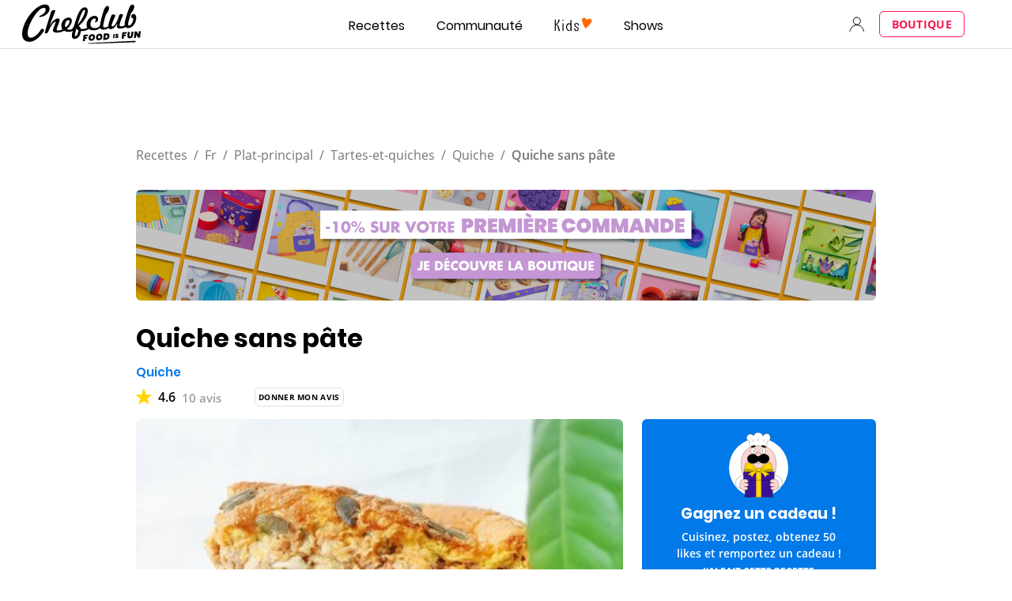

--- FILE ---
content_type: text/html; charset=utf-8
request_url: https://www.google.com/recaptcha/api2/aframe
body_size: 267
content:
<!DOCTYPE HTML><html><head><meta http-equiv="content-type" content="text/html; charset=UTF-8"></head><body><script nonce="J0EySe38TlpgvP1STHkU9w">/** Anti-fraud and anti-abuse applications only. See google.com/recaptcha */ try{var clients={'sodar':'https://pagead2.googlesyndication.com/pagead/sodar?'};window.addEventListener("message",function(a){try{if(a.source===window.parent){var b=JSON.parse(a.data);var c=clients[b['id']];if(c){var d=document.createElement('img');d.src=c+b['params']+'&rc='+(localStorage.getItem("rc::a")?sessionStorage.getItem("rc::b"):"");window.document.body.appendChild(d);sessionStorage.setItem("rc::e",parseInt(sessionStorage.getItem("rc::e")||0)+1);localStorage.setItem("rc::h",'1768973734624');}}}catch(b){}});window.parent.postMessage("_grecaptcha_ready", "*");}catch(b){}</script></body></html>

--- FILE ---
content_type: application/javascript; charset=UTF-8
request_url: https://www.chefclub.tv/app-ac1f5d71380b5a00d1d4.js
body_size: 155716
content:
/*! For license information please see app-ac1f5d71380b5a00d1d4.js.LICENSE.txt */
(self.webpackChunkchefclub_tv=self.webpackChunkchefclub_tv||[]).push([[3524],{251:function(e,t){t.read=function(e,t,r,o,i){var n,a,s=8*i-o-1,c=(1<<s)-1,l=c>>1,u=-7,p=r?i-1:0,d=r?-1:1,h=e[t+p];for(p+=d,n=h&(1<<-u)-1,h>>=-u,u+=s;u>0;n=256*n+e[t+p],p+=d,u-=8);for(a=n&(1<<-u)-1,n>>=-u,u+=o;u>0;a=256*a+e[t+p],p+=d,u-=8);if(0===n)n=1-l;else{if(n===c)return a?NaN:1/0*(h?-1:1);a+=Math.pow(2,o),n-=l}return(h?-1:1)*a*Math.pow(2,n-o)},t.write=function(e,t,r,o,i,n){var a,s,c,l=8*n-i-1,u=(1<<l)-1,p=u>>1,d=23===i?Math.pow(2,-24)-Math.pow(2,-77):0,h=o?0:n-1,f=o?1:-1,m=t<0||0===t&&1/t<0?1:0;for(t=Math.abs(t),isNaN(t)||t===1/0?(s=isNaN(t)?1:0,a=u):(a=Math.floor(Math.log(t)/Math.LN2),t*(c=Math.pow(2,-a))<1&&(a--,c*=2),(t+=a+p>=1?d/c:d*Math.pow(2,1-p))*c>=2&&(a++,c/=2),a+p>=u?(s=0,a=u):a+p>=1?(s=(t*c-1)*Math.pow(2,i),a+=p):(s=t*Math.pow(2,p-1)*Math.pow(2,i),a=0));i>=8;e[r+h]=255&s,h+=f,s/=256,i-=8);for(a=a<<i|s,l+=i;l>0;e[r+h]=255&a,h+=f,a/=256,l-=8);e[r+h-f]|=128*m}},1063:function(e,t,r){"use strict";var o=r(96540);var i="function"==typeof Object.is?Object.is:function(e,t){return e===t&&(0!==e||1/e==1/t)||e!=e&&t!=t},n=o.useState,a=o.useEffect,s=o.useLayoutEffect,c=o.useDebugValue;function l(e){var t=e.getSnapshot;e=e.value;try{var r=t();return!i(e,r)}catch(o){return!0}}var u="undefined"==typeof window||void 0===window.document||void 0===window.document.createElement?function(e,t){return t()}:function(e,t){var r=t(),o=n({inst:{value:r,getSnapshot:t}}),i=o[0].inst,u=o[1];return s((function(){i.value=r,i.getSnapshot=t,l(i)&&u({inst:i})}),[e,r,t]),a((function(){return l(i)&&u({inst:i}),e((function(){l(i)&&u({inst:i})}))}),[e]),c(r),r};t.useSyncExternalStore=void 0!==o.useSyncExternalStore?o.useSyncExternalStore:u},1081:function(e,t,r){"use strict";function o(e){for(var t=arguments.length,r=new Array(t>1?t-1:0),o=1;o<t;o++)r[o-1]=arguments[o];return function(){for(var t=arguments.length,o=new Array(t),i=0;i<t;i++)o[i]=arguments[i];var n,a=0,s={memoizeOptions:void 0},c=o.pop();if("object"==typeof c&&(s=c,c=o.pop()),"function"!=typeof c)throw new Error("createSelector expects an output function after the inputs, but received: ["+typeof c+"]");var l=s.memoizeOptions,u=void 0===l?r:l,p=Array.isArray(u)?u:[u],d=function(e){var t=Array.isArray(e[0])?e[0]:e;if(!t.every((function(e){return"function"==typeof e}))){var r=t.map((function(e){return"function"==typeof e?"function "+(e.name||"unnamed")+"()":typeof e})).join(", ");throw new Error("createSelector expects all input-selectors to be functions, but received the following types: ["+r+"]")}return t}(o),h=e.apply(void 0,[function(){return a++,c.apply(null,arguments)}].concat(p)),f=e((function(){for(var e=[],t=d.length,r=0;r<t;r++)e.push(d[r].apply(null,arguments));return n=h.apply(null,e)}));return Object.assign(f,{resultFunc:c,memoizedResultFunc:h,dependencies:d,lastResult:function(){return n},recomputations:function(){return a},resetRecomputations:function(){return a=0}}),f}}r.d(t,{Mz:function(){return i}});var i=o(r(86234).UI)},2024:function(e,t,r){"use strict";r.d(t,{Jr:function(){return a},dd:function(){return i},hr:function(){return s},j$:function(){return n}});var o=r(96540);const i=o.createContext({}),n=o.createContext({}),a=o.createContext({}),s=o.createContext({})},2311:function(e,t,r){"use strict";t.__esModule=!0,t.onInitialClientRender=void 0;r(75535),r(99300);t.onInitialClientRender=()=>{}},2407:function(e,t,r){"use strict";r.d(t,{Dy:function(){return n},Lz:function(){return a},W8:function(){return u},ad:function(){return l},u0:function(){return s},wD:function(){return c}});var o=r(93020),i=r(20813);const n=(0,o.xP)({reducerPath:"favoriteApi",baseQuery:(0,i.s)("/buckets/default/collections/saved-recipes/records"),endpoints:e=>({isFavorite:e.query({query:e=>({url:`/${e.recipeId}`,method:"GET"})}),addToFavorites:e.mutation({query:e=>({url:`/${e.recipeId}`,method:"PUT"})}),removeFromFavorites:e.mutation({query:e=>({url:`/${e.recipeId}`,method:"DELETE"})})})}),a=(0,o.xP)({reducerPath:"fetchFavoriteApi",baseQuery:(0,i.s)("/saved-recipes"),endpoints:e=>({getFavorite:e.query({query:e=>({url:"",method:"GET",params:e})})})}),{useIsFavoriteQuery:s,useAddToFavoritesMutation:c,useRemoveFromFavoritesMutation:l}=n,{useGetFavoriteQuery:u}=a},4051:function(e,t,r){"use strict";e.exports=r(79599)},4146:function(e,t,r){"use strict";var o=r(44363),i={childContextTypes:!0,contextType:!0,contextTypes:!0,defaultProps:!0,displayName:!0,getDefaultProps:!0,getDerivedStateFromError:!0,getDerivedStateFromProps:!0,mixins:!0,propTypes:!0,type:!0},n={name:!0,length:!0,prototype:!0,caller:!0,callee:!0,arguments:!0,arity:!0},a={$$typeof:!0,compare:!0,defaultProps:!0,displayName:!0,propTypes:!0,type:!0},s={};function c(e){return o.isMemo(e)?a:s[e.$$typeof]||i}s[o.ForwardRef]={$$typeof:!0,render:!0,defaultProps:!0,displayName:!0,propTypes:!0},s[o.Memo]=a;var l=Object.defineProperty,u=Object.getOwnPropertyNames,p=Object.getOwnPropertySymbols,d=Object.getOwnPropertyDescriptor,h=Object.getPrototypeOf,f=Object.prototype;e.exports=function e(t,r,o){if("string"!=typeof r){if(f){var i=h(r);i&&i!==f&&e(t,i,o)}var a=u(r);p&&(a=a.concat(p(r)));for(var s=c(t),m=c(r),g=0;g<a.length;++g){var b=a[g];if(!(n[b]||o&&o[b]||m&&m[b]||s&&s[b])){var y=d(r,b);try{l(t,b,y)}catch(v){}}}}return t}},5642:function(e,t,r){"use strict";r.d(t,{R_:function(){return l},o_:function(){return c},ri:function(){return a}});var o=r(30038),i=r(52824),n=r(74719);const a=(0,o.zD)("auth/logout",((e,t)=>{(0,i._W)(),t.dispatch((0,n.a1)())})),s=(0,o.Z0)({name:"auth",initialState:{token:null,isLoggedIn:!1},reducers:{setUserToken(e,t){e.token=t.payload,e.isLoggedIn=!!t.payload}},extraReducers:e=>{e.addCase(a.fulfilled,(e=>{e.isLoggedIn=!1,e.token=null}))}}),c=e=>e.user.auth,{setUserToken:l}=s.actions;t.Ay=s.reducer},6017:function(e,t,r){"use strict";r.d(t,{A:function(){return E}});var o=r(96540),i=r(5556),n=r.n(i),a=r(60020),s=r(88990),c=r(45458),l=r(55268),u=r(86462),p=r(79732);function d(e){let{children:t,callback:r}=e;return(0,o.useEffect)((()=>{r()})),t}const h=["link","meta","style","title","base","noscript","script","html","body"];function f(e,t){if(e instanceof HTMLElement&&t instanceof HTMLElement){const r=t.getAttribute("nonce");if(r&&!e.getAttribute("nonce")){const o=t.cloneNode(!0);return o.setAttribute("nonce",""),o.nonce=r,r===e.nonce&&e.isEqualNode(o)}}return e.isEqualNode(t)}function m(e,t){void 0===t&&(t={html:{},body:{}});const r=new Map,o=[];for(const l of e.childNodes){var i,n;const e=l.nodeName.toLowerCase(),u=null===(i=l.attributes)||void 0===i||null===(n=i.id)||void 0===n?void 0:n.value;if(y(l)){if(b(e))if("html"===e||"body"===e)for(const r of l.attributes){const o="style"===r.name;var a;if(t[e]={...t[e]},o||(t[e][r.name]=r.value),o)t[e].style=`${null!==(a=t[e])&&void 0!==a&&a.style?t[e].style:""}${r.value} `}else{let e=l.cloneNode(!0);if(e.setAttribute("data-gatsby-head",!0),"script"===e.nodeName.toLowerCase()&&(e=g(e)),u)if(r.has(u)){var s;const t=r.get(u);null===(s=o[t].parentNode)||void 0===s||s.removeChild(o[t]),o[t]=e}else o.push(e),r.set(u,o.length-1);else o.push(e)}l.childNodes.length&&o.push.apply(o,(0,c.A)(m(l,t).validHeadNodes))}}return{validHeadNodes:o,htmlAndBodyAttributes:t}}function g(e){const t=document.createElement("script");for(const r of e.attributes)t.setAttribute(r.name,r.value);return t.innerHTML=e.innerHTML,t}function b(e){return h.includes(e)}function y(e){return 1===e.nodeType}const v=document.createElement("div"),x={html:[],body:[]},w=()=>{var e;const{validHeadNodes:t,htmlAndBodyAttributes:r}=m(v);x.html=Object.keys(r.html),x.body=Object.keys(r.body),function(e){if(!e)return;const{html:t,body:r}=e,o=document.querySelector("html");o&&Object.entries(t).forEach((e=>{let[t,r]=e;o.setAttribute(t,r)}));const i=document.querySelector("body");i&&Object.entries(r).forEach((e=>{let[t,r]=e;i.setAttribute(t,r)}))}(r);const o=document.querySelectorAll("[data-gatsby-head]");var i;if(0===o.length)return void(i=document.head).append.apply(i,(0,c.A)(t));const n=[];!function(e){let{oldNodes:t,newNodes:r,onStale:o,onNew:i}=e;for(const n of t){const e=r.findIndex((e=>f(e,n)));-1===e?o(n):r.splice(e,1)}for(const n of r)i(n)}({oldNodes:o,newNodes:t,onStale:e=>e.parentNode.removeChild(e),onNew:e=>n.push(e)}),(e=document.head).append.apply(e,n)};function k(e){let{pageComponent:t,staticQueryResults:r,pageComponentProps:i}=e;(0,o.useEffect)((()=>{if(null!=t&&t.Head){!function(e){if("function"!=typeof e)throw new Error(`Expected "Head" export to be a function got "${typeof e}".`)}(t.Head);const{render:n}=(0,p.n)(),s=o.createElement(t.Head,{location:{pathname:(e=i).location.pathname},params:e.params,data:e.data||{},serverData:e.serverData,pageContext:e.pageContext}),c=(0,a.N)("wrapRootElement",{element:s},s,(e=>{let{result:t}=e;return{element:t}})).pop();n(o.createElement(d,{callback:w},o.createElement(l.StaticQueryContext.Provider,{value:r},o.createElement(u.LocationProvider,null,c))),v)}var e;return()=>{!function(){const e=document.querySelectorAll("[data-gatsby-head]");for(const t of e)t.parentNode.removeChild(t)}(),function(e){if(!e)return;const{html:t,body:r}=e;if(t){const e=document.querySelector("html");t.forEach((t=>{e&&e.removeAttribute(t)}))}if(r){const e=document.querySelector("body");r.forEach((t=>{e&&e.removeAttribute(t)}))}}(x)}}))}function C(e){const t={...e,params:{...(0,s.UA)(e.location.pathname),...e.pageResources.json.pageContext.__params}};let r;var i;r=e.pageResources.partialHydration?e.pageResources.partialHydration:(0,o.createElement)((i=e.pageResources.component)&&i.default||i,{...t,key:e.path||e.pageResources.page.path});k({pageComponent:e.pageResources.head,staticQueryResults:e.pageResources.staticQueryResults,pageComponentProps:t});return(0,a.N)("wrapPageElement",{element:r,props:t},r,(e=>{let{result:r}=e;return{element:r,props:t}})).pop()}C.propTypes={location:n().object.isRequired,pageResources:n().object.isRequired,data:n().object,pageContext:n().object.isRequired};var E=C},6221:function(e,t,r){var o=r(95636);e.exports=function(e,t){e.prototype=Object.create(t.prototype),e.prototype.constructor=e,o(e,t)},e.exports.__esModule=!0,e.exports.default=e.exports},7231:function(e,t,r){"use strict";r.d(t,{de:function(){return c},G:function(){return i},GR:function(){return l}});var o=r(96540);const i=(n="StaticQuery",a={},o.createServerContext?function(e,t){return void 0===t&&(t=null),globalThis.__SERVER_CONTEXT||(globalThis.__SERVER_CONTEXT={}),globalThis.__SERVER_CONTEXT[e]||(globalThis.__SERVER_CONTEXT[e]=o.createServerContext(e,t)),globalThis.__SERVER_CONTEXT[e]}(n,a):o.createContext(a));var n,a;function s(e){let{staticQueryData:t,data:r,query:i,render:n}=e;const a=r?r.data:t[i]&&t[i].data;return o.createElement(o.Fragment,null,a&&n(a),!a&&o.createElement("div",null,"Loading (StaticQuery)"))}const c=e=>{const{data:t,query:r,render:n,children:a}=e;return o.createElement(i.Consumer,null,(e=>o.createElement(s,{data:t,query:r,render:n||a,staticQueryData:e})))},l=e=>{var t;o.useContext;const r=o.useContext(i);if(isNaN(Number(e)))throw new Error(`useStaticQuery was called with a string but expects to be called using \`graphql\`. Try this:\n\nimport { useStaticQuery, graphql } from 'gatsby';\n\nuseStaticQuery(graphql\`${e}\`);\n`);if(null!==(t=r[e])&&void 0!==t&&t.data)return r[e].data;throw new Error("The result of this StaticQuery could not be fetched.\n\nThis is likely a bug in Gatsby and if refreshing the page does not fix it, please open an issue in https://github.com/gatsbyjs/gatsby/issues")}},9417:function(e,t,r){"use strict";function o(e){if(void 0===e)throw new ReferenceError("this hasn't been initialised - super() hasn't been called");return e}r.d(t,{A:function(){return o}})},11215:function(e,t,r){"use strict";t.__esModule=!0,t.default=function(e){var t=(0,i.default)(e);return{getItem:function(e){return new Promise((function(r,o){r(t.getItem(e))}))},setItem:function(e,r){return new Promise((function(o,i){o(t.setItem(e,r))}))},removeItem:function(e){return new Promise((function(r,o){r(t.removeItem(e))}))}}};var o,i=(o=r(60449))&&o.__esModule?o:{default:o}},11732:function(e,t,r){"use strict";r.d(t,{$x:function(){return a},Ei:function(){return c},IF:function(){return n},O4:function(){return o},Zo:function(){return s}});var o,i=r(31635);!function(e){e.MISSING_VALUE="MISSING_VALUE",e.INVALID_VALUE="INVALID_VALUE",e.MISSING_INTL_API="MISSING_INTL_API"}(o||(o={}));var n=function(e){function t(t,r,o){var i=e.call(this,t)||this;return i.code=r,i.originalMessage=o,i}return(0,i.C6)(t,e),t.prototype.toString=function(){return"[formatjs Error: ".concat(this.code,"] ").concat(this.message)},t}(Error),a=function(e){function t(t,r,i,n){return e.call(this,'Invalid values for "'.concat(t,'": "').concat(r,'". Options are "').concat(Object.keys(i).join('", "'),'"'),o.INVALID_VALUE,n)||this}return(0,i.C6)(t,e),t}(n),s=function(e){function t(t,r,i){return e.call(this,'Value for "'.concat(t,'" must be of type ').concat(r),o.INVALID_VALUE,i)||this}return(0,i.C6)(t,e),t}(n),c=function(e){function t(t,r){return e.call(this,'The intl string context variable "'.concat(t,'" was not provided to the string "').concat(r,'"'),o.MISSING_VALUE,r)||this}return(0,i.C6)(t,e),t}(n)},11966:function(e,t,r){"use strict";r.d(t,{CS:function(){return a},LZ:function(){return s},gy:function(){return n}});var o=r(93020),i=r(20813);const n=(0,o.xP)({reducerPath:"communityRecipeKitchenwaresApi",baseQuery:(0,i.s)("/community-recipe-kitchenwares"),endpoints:e=>({recipeKitchenware:e.mutation({query:e=>({url:"",method:"POST",body:e})}),deleteRecipeKitchenware:e.mutation({query:e=>({url:`/${e.uuid}`,method:"DELETE"})})})}),{useRecipeKitchenwareMutation:a,useDeleteRecipeKitchenwareMutation:s}=n},12475:function(e){e.exports=function(e){if(void 0===e)throw new ReferenceError("this hasn't been initialised - super() hasn't been called");return e},e.exports.__esModule=!0,e.exports.default=e.exports},14656:function(e,t){"use strict";Object.defineProperty(t,"__esModule",{value:!0});t.SCRIPT_TYPE="text/partytown",t.partytownSnippet=e=>((e,t)=>{const{forward:r=[],...o}=e||{},i=JSON.stringify(o,((e,t)=>("function"==typeof t&&(t=String(t)).startsWith(e+"(")&&(t="function "+t),t)));return["!(function(w,p,f,c){",Object.keys(o).length>0?`c=w[p]=Object.assign(w[p]||{},${i});`:"c=w[p]=w[p]||{};","c[f]=(c[f]||[])",r.length>0?`.concat(${JSON.stringify(r)})`:"","})(window,'partytown','forward');",t].join("")})(e,'/* Partytown 0.7.6 - MIT builder.io */\n!function(t,e,n,i,r,o,a,d,s,c,p,l){function u(){l||(l=1,"/"==(a=(o.lib||"/~partytown/")+(o.debug?"debug/":""))[0]&&(s=e.querySelectorAll(\'script[type="text/partytown"]\'),i!=t?i.dispatchEvent(new CustomEvent("pt1",{detail:t})):(d=setTimeout(f,1e4),e.addEventListener("pt0",w),r?h(1):n.serviceWorker?n.serviceWorker.register(a+(o.swPath||"partytown-sw.js"),{scope:a}).then((function(t){t.active?h():t.installing&&t.installing.addEventListener("statechange",(function(t){"activated"==t.target.state&&h()}))}),console.error):f())))}function h(t){c=e.createElement(t?"script":"iframe"),t||(c.setAttribute("style","display:block;width:0;height:0;border:0;visibility:hidden"),c.setAttribute("aria-hidden",!0)),c.src=a+"partytown-"+(t?"atomics.js?v=0.7.6":"sandbox-sw.html?"+Date.now()),e.body.appendChild(c)}function f(n,r){for(w(),i==t&&(o.forward||[]).map((function(e){delete t[e.split(".")[0]]})),n=0;n<s.length;n++)(r=e.createElement("script")).innerHTML=s[n].innerHTML,e.head.appendChild(r);c&&c.parentNode.removeChild(c)}function w(){clearTimeout(d)}o=t.partytown||{},i==t&&(o.forward||[]).map((function(e){p=t,e.split(".").map((function(e,n,i){p=p[i[n]]=n+1<i.length?"push"==i[n+1]?[]:p[i[n]]||{}:function(){(t._ptf=t._ptf||[]).push(i,arguments)}}))})),"complete"==e.readyState?u():(t.addEventListener("DOMContentLoaded",u),t.addEventListener("load",u))}(window,document,navigator,top,window.crossOriginIsolated);')},16491:function(e,t,r){"use strict";r.d(t,{X:function(){return n}});const o=new Map,i=new Map;function n(e){let t=o.get(e);return t||(t=i.get(e.toLowerCase())),t}[].forEach((e=>{e.ignoreCase?i.set(e.fromPath,e):o.set(e.fromPath,e)}))},16535:function(e,t,r){"use strict";function o(e){for(var t=arguments.length,r=Array(t>1?t-1:0),o=1;o<t;o++)r[o-1]=arguments[o];throw Error("[Immer] minified error nr: "+e+(r.length?" "+r.map((function(e){return"'"+e+"'"})).join(","):"")+". Find the full error at: https://bit.ly/3cXEKWf")}function i(e){return!!e&&!!e[W]}function n(e){var t;return!!e&&(function(e){if(!e||"object"!=typeof e)return!1;var t=Object.getPrototypeOf(e);if(null===t)return!0;var r=Object.hasOwnProperty.call(t,"constructor")&&t.constructor;return r===Object||"function"==typeof r&&Function.toString.call(r)===Y}(e)||Array.isArray(e)||!!e[Q]||!!(null===(t=e.constructor)||void 0===t?void 0:t[Q])||d(e)||h(e))}function a(e,t,r){void 0===r&&(r=!1),0===s(e)?(r?Object.keys:$)(e).forEach((function(o){r&&"symbol"==typeof o||t(o,e[o],e)})):e.forEach((function(r,o){return t(o,r,e)}))}function s(e){var t=e[W];return t?t.i>3?t.i-4:t.i:Array.isArray(e)?1:d(e)?2:h(e)?3:0}function c(e,t){return 2===s(e)?e.has(t):Object.prototype.hasOwnProperty.call(e,t)}function l(e,t){return 2===s(e)?e.get(t):e[t]}function u(e,t,r){var o=s(e);2===o?e.set(t,r):3===o?e.add(r):e[t]=r}function p(e,t){return e===t?0!==e||1/e==1/t:e!=e&&t!=t}function d(e){return F&&e instanceof Map}function h(e){return G&&e instanceof Set}function f(e){return e.o||e.t}function m(e){if(Array.isArray(e))return Array.prototype.slice.call(e);var t=J(e);delete t[W];for(var r=$(t),o=0;o<r.length;o++){var i=r[o],n=t[i];!1===n.writable&&(n.writable=!0,n.configurable=!0),(n.get||n.set)&&(t[i]={configurable:!0,writable:!0,enumerable:n.enumerable,value:e[i]})}return Object.create(Object.getPrototypeOf(e),t)}function g(e,t){return void 0===t&&(t=!1),y(e)||i(e)||!n(e)||(s(e)>1&&(e.set=e.add=e.clear=e.delete=b),Object.freeze(e),t&&a(e,(function(e,t){return g(t,!0)}),!0)),e}function b(){o(2)}function y(e){return null==e||"object"!=typeof e||Object.isFrozen(e)}function v(e){var t=X[e];return t||o(18,e),t}function x(e,t){X[e]||(X[e]=t)}function w(){return U}function k(e,t){t&&(v("Patches"),e.u=[],e.s=[],e.v=t)}function C(e){E(e),e.p.forEach(S),e.p=null}function E(e){e===U&&(U=e.l)}function _(e){return U={p:[],l:U,h:e,m:!0,_:0}}function S(e){var t=e[W];0===t.i||1===t.i?t.j():t.O=!0}function A(e,t){t._=t.p.length;var r=t.p[0],i=void 0!==e&&e!==r;return t.h.g||v("ES5").S(t,e,i),i?(r[W].P&&(C(t),o(4)),n(e)&&(e=P(t,e),t.l||R(t,e)),t.u&&v("Patches").M(r[W].t,e,t.u,t.s)):e=P(t,r,[]),C(t),t.u&&t.v(t.u,t.s),e!==K?e:void 0}function P(e,t,r){if(y(t))return t;var o=t[W];if(!o)return a(t,(function(i,n){return T(e,o,t,i,n,r)}),!0),t;if(o.A!==e)return t;if(!o.P)return R(e,o.t,!0),o.t;if(!o.I){o.I=!0,o.A._--;var i=4===o.i||5===o.i?o.o=m(o.k):o.o,n=i,s=!1;3===o.i&&(n=new Set(i),i.clear(),s=!0),a(n,(function(t,n){return T(e,o,i,t,n,r,s)})),R(e,i,!1),r&&e.u&&v("Patches").N(o,r,e.u,e.s)}return o.o}function T(e,t,r,o,a,s,l){if(i(a)){var p=P(e,a,s&&t&&3!==t.i&&!c(t.R,o)?s.concat(o):void 0);if(u(r,o,p),!i(p))return;e.m=!1}else l&&r.add(a);if(n(a)&&!y(a)){if(!e.h.D&&e._<1)return;P(e,a),t&&t.A.l||R(e,a)}}function R(e,t,r){void 0===r&&(r=!1),!e.l&&e.h.D&&e.m&&g(t,r)}function O(e,t){var r=e[W];return(r?f(r):e)[t]}function I(e,t){if(t in e)for(var r=Object.getPrototypeOf(e);r;){var o=Object.getOwnPropertyDescriptor(r,t);if(o)return o;r=Object.getPrototypeOf(r)}}function M(e){e.P||(e.P=!0,e.l&&M(e.l))}function L(e){e.o||(e.o=m(e.t))}function N(e,t,r){var o=d(t)?v("MapSet").F(t,r):h(t)?v("MapSet").T(t,r):e.g?function(e,t){var r=Array.isArray(e),o={i:r?1:0,A:t?t.A:w(),P:!1,I:!1,R:{},l:t,t:e,k:null,o:null,j:null,C:!1},i=o,n=Z;r&&(i=[o],n=ee);var a=Proxy.revocable(i,n),s=a.revoke,c=a.proxy;return o.k=c,o.j=s,c}(t,r):v("ES5").J(t,r);return(r?r.A:w()).p.push(o),o}function D(e){return i(e)||o(22,e),function e(t){if(!n(t))return t;var r,o=t[W],i=s(t);if(o){if(!o.P&&(o.i<4||!v("ES5").K(o)))return o.t;o.I=!0,r=B(t,i),o.I=!1}else r=B(t,i);return a(r,(function(t,i){o&&l(o.t,t)===i||u(r,t,e(i))})),3===i?new Set(r):r}(e)}function B(e,t){switch(t){case 2:return new Map(e);case 3:return Array.from(e)}return m(e)}function j(){function e(e,t){var r=n[e];return r?r.enumerable=t:n[e]=r={configurable:!0,enumerable:t,get:function(){var t=this[W];return Z.get(t,e)},set:function(t){var r=this[W];Z.set(r,e,t)}},r}function t(e){for(var t=e.length-1;t>=0;t--){var i=e[t][W];if(!i.P)switch(i.i){case 5:o(i)&&M(i);break;case 4:r(i)&&M(i)}}}function r(e){for(var t=e.t,r=e.k,o=$(r),i=o.length-1;i>=0;i--){var n=o[i];if(n!==W){var a=t[n];if(void 0===a&&!c(t,n))return!0;var s=r[n],l=s&&s[W];if(l?l.t!==a:!p(s,a))return!0}}var u=!!t[W];return o.length!==$(t).length+(u?0:1)}function o(e){var t=e.k;if(t.length!==e.t.length)return!0;var r=Object.getOwnPropertyDescriptor(t,t.length-1);if(r&&!r.get)return!0;for(var o=0;o<t.length;o++)if(!t.hasOwnProperty(o))return!0;return!1}var n={};x("ES5",{J:function(t,r){var o=Array.isArray(t),i=function(t,r){if(t){for(var o=Array(r.length),i=0;i<r.length;i++)Object.defineProperty(o,""+i,e(i,!0));return o}var n=J(r);delete n[W];for(var a=$(n),s=0;s<a.length;s++){var c=a[s];n[c]=e(c,t||!!n[c].enumerable)}return Object.create(Object.getPrototypeOf(r),n)}(o,t),n={i:o?5:4,A:r?r.A:w(),P:!1,I:!1,R:{},l:r,t:t,k:i,o:null,O:!1,C:!1};return Object.defineProperty(i,W,{value:n,writable:!0}),i},S:function(e,r,n){n?i(r)&&r[W].A===e&&t(e.p):(e.u&&function e(t){if(t&&"object"==typeof t){var r=t[W];if(r){var i=r.t,n=r.k,s=r.R,l=r.i;if(4===l)a(n,(function(t){t!==W&&(void 0!==i[t]||c(i,t)?s[t]||e(n[t]):(s[t]=!0,M(r)))})),a(i,(function(e){void 0!==n[e]||c(n,e)||(s[e]=!1,M(r))}));else if(5===l){if(o(r)&&(M(r),s.length=!0),n.length<i.length)for(var u=n.length;u<i.length;u++)s[u]=!1;else for(var p=i.length;p<n.length;p++)s[p]=!0;for(var d=Math.min(n.length,i.length),h=0;h<d;h++)n.hasOwnProperty(h)||(s[h]=!0),void 0===s[h]&&e(n[h])}}}}(e.p[0]),t(e.p))},K:function(e){return 4===e.i?r(e):o(e)}})}function z(){function e(t){if(!n(t))return t;if(Array.isArray(t))return t.map(e);if(d(t))return new Map(Array.from(t.entries()).map((function(t){return[t[0],e(t[1])]})));if(h(t))return new Set(Array.from(t).map(e));var r=Object.create(Object.getPrototypeOf(t));for(var o in t)r[o]=e(t[o]);return c(t,Q)&&(r[Q]=t[Q]),r}function t(t){return i(t)?e(t):t}var r="add";x("Patches",{$:function(t,i){return i.forEach((function(i){for(var n=i.path,a=i.op,c=t,u=0;u<n.length-1;u++){var p=s(c),d=""+n[u];0!==p&&1!==p||"__proto__"!==d&&"constructor"!==d||o(24),"function"==typeof c&&"prototype"===d&&o(24),"object"!=typeof(c=l(c,d))&&o(15,n.join("/"))}var h=s(c),f=e(i.value),m=n[n.length-1];switch(a){case"replace":switch(h){case 2:return c.set(m,f);case 3:o(16);default:return c[m]=f}case r:switch(h){case 1:return"-"===m?c.push(f):c.splice(m,0,f);case 2:return c.set(m,f);case 3:return c.add(f);default:return c[m]=f}case"remove":switch(h){case 1:return c.splice(m,1);case 2:return c.delete(m);case 3:return c.delete(i.value);default:return delete c[m]}default:o(17,a)}})),t},N:function(e,o,i,n){switch(e.i){case 0:case 4:case 2:return function(e,o,i,n){var s=e.t,u=e.o;a(e.R,(function(e,a){var p=l(s,e),d=l(u,e),h=a?c(s,e)?"replace":r:"remove";if(p!==d||"replace"!==h){var f=o.concat(e);i.push("remove"===h?{op:h,path:f}:{op:h,path:f,value:d}),n.push(h===r?{op:"remove",path:f}:"remove"===h?{op:r,path:f,value:t(p)}:{op:"replace",path:f,value:t(p)})}}))}(e,o,i,n);case 5:case 1:return function(e,o,i,n){var a=e.t,s=e.R,c=e.o;if(c.length<a.length){var l=[c,a];a=l[0],c=l[1];var u=[n,i];i=u[0],n=u[1]}for(var p=0;p<a.length;p++)if(s[p]&&c[p]!==a[p]){var d=o.concat([p]);i.push({op:"replace",path:d,value:t(c[p])}),n.push({op:"replace",path:d,value:t(a[p])})}for(var h=a.length;h<c.length;h++){var f=o.concat([h]);i.push({op:r,path:f,value:t(c[h])})}a.length<c.length&&n.push({op:"replace",path:o.concat(["length"]),value:a.length})}(e,o,i,n);case 3:return function(e,t,o,i){var n=e.t,a=e.o,s=0;n.forEach((function(e){if(!a.has(e)){var n=t.concat([s]);o.push({op:"remove",path:n,value:e}),i.unshift({op:r,path:n,value:e})}s++})),s=0,a.forEach((function(e){if(!n.has(e)){var a=t.concat([s]);o.push({op:r,path:a,value:e}),i.unshift({op:"remove",path:a,value:e})}s++}))}(e,o,i,n)}},M:function(e,t,r,o){r.push({op:"replace",path:[],value:t===K?void 0:t}),o.push({op:"replace",path:[],value:e})}})}r.d(t,{$i:function(){return ne},Qx:function(){return i},YT:function(){return z},a6:function(){return n},rF:function(){return j},vI:function(){return ie}});var H,U,q="undefined"!=typeof Symbol&&"symbol"==typeof Symbol("x"),F="undefined"!=typeof Map,G="undefined"!=typeof Set,V="undefined"!=typeof Proxy&&void 0!==Proxy.revocable&&"undefined"!=typeof Reflect,K=q?Symbol.for("immer-nothing"):((H={})["immer-nothing"]=!0,H),Q=q?Symbol.for("immer-draftable"):"__$immer_draftable",W=q?Symbol.for("immer-state"):"__$immer_state",Y=("undefined"!=typeof Symbol&&Symbol.iterator,""+Object.prototype.constructor),$="undefined"!=typeof Reflect&&Reflect.ownKeys?Reflect.ownKeys:void 0!==Object.getOwnPropertySymbols?function(e){return Object.getOwnPropertyNames(e).concat(Object.getOwnPropertySymbols(e))}:Object.getOwnPropertyNames,J=Object.getOwnPropertyDescriptors||function(e){var t={};return $(e).forEach((function(r){t[r]=Object.getOwnPropertyDescriptor(e,r)})),t},X={},Z={get:function(e,t){if(t===W)return e;var r=f(e);if(!c(r,t))return function(e,t,r){var o,i=I(t,r);return i?"value"in i?i.value:null===(o=i.get)||void 0===o?void 0:o.call(e.k):void 0}(e,r,t);var o=r[t];return e.I||!n(o)?o:o===O(e.t,t)?(L(e),e.o[t]=N(e.A.h,o,e)):o},has:function(e,t){return t in f(e)},ownKeys:function(e){return Reflect.ownKeys(f(e))},set:function(e,t,r){var o=I(f(e),t);if(null==o?void 0:o.set)return o.set.call(e.k,r),!0;if(!e.P){var i=O(f(e),t),n=null==i?void 0:i[W];if(n&&n.t===r)return e.o[t]=r,e.R[t]=!1,!0;if(p(r,i)&&(void 0!==r||c(e.t,t)))return!0;L(e),M(e)}return e.o[t]===r&&(void 0!==r||t in e.o)||Number.isNaN(r)&&Number.isNaN(e.o[t])||(e.o[t]=r,e.R[t]=!0),!0},deleteProperty:function(e,t){return void 0!==O(e.t,t)||t in e.t?(e.R[t]=!1,L(e),M(e)):delete e.R[t],e.o&&delete e.o[t],!0},getOwnPropertyDescriptor:function(e,t){var r=f(e),o=Reflect.getOwnPropertyDescriptor(r,t);return o?{writable:!0,configurable:1!==e.i||"length"!==t,enumerable:o.enumerable,value:r[t]}:o},defineProperty:function(){o(11)},getPrototypeOf:function(e){return Object.getPrototypeOf(e.t)},setPrototypeOf:function(){o(12)}},ee={};a(Z,(function(e,t){ee[e]=function(){return arguments[0]=arguments[0][0],t.apply(this,arguments)}})),ee.deleteProperty=function(e,t){return ee.set.call(this,e,t,void 0)},ee.set=function(e,t,r){return Z.set.call(this,e[0],t,r,e[0])};var te=function(){function e(e){var t=this;this.g=V,this.D=!0,this.produce=function(e,r,i){if("function"==typeof e&&"function"!=typeof r){var a=r;r=e;var s=t;return function(e){var t=this;void 0===e&&(e=a);for(var o=arguments.length,i=Array(o>1?o-1:0),n=1;n<o;n++)i[n-1]=arguments[n];return s.produce(e,(function(e){var o;return(o=r).call.apply(o,[t,e].concat(i))}))}}var c;if("function"!=typeof r&&o(6),void 0!==i&&"function"!=typeof i&&o(7),n(e)){var l=_(t),u=N(t,e,void 0),p=!0;try{c=r(u),p=!1}finally{p?C(l):E(l)}return"undefined"!=typeof Promise&&c instanceof Promise?c.then((function(e){return k(l,i),A(e,l)}),(function(e){throw C(l),e})):(k(l,i),A(c,l))}if(!e||"object"!=typeof e){if(void 0===(c=r(e))&&(c=e),c===K&&(c=void 0),t.D&&g(c,!0),i){var d=[],h=[];v("Patches").M(e,c,d,h),i(d,h)}return c}o(21,e)},this.produceWithPatches=function(e,r){if("function"==typeof e)return function(r){for(var o=arguments.length,i=Array(o>1?o-1:0),n=1;n<o;n++)i[n-1]=arguments[n];return t.produceWithPatches(r,(function(t){return e.apply(void 0,[t].concat(i))}))};var o,i,n=t.produce(e,r,(function(e,t){o=e,i=t}));return"undefined"!=typeof Promise&&n instanceof Promise?n.then((function(e){return[e,o,i]})):[n,o,i]},"boolean"==typeof(null==e?void 0:e.useProxies)&&this.setUseProxies(e.useProxies),"boolean"==typeof(null==e?void 0:e.autoFreeze)&&this.setAutoFreeze(e.autoFreeze)}var t=e.prototype;return t.createDraft=function(e){n(e)||o(8),i(e)&&(e=D(e));var t=_(this),r=N(this,e,void 0);return r[W].C=!0,E(t),r},t.finishDraft=function(e,t){var r=(e&&e[W]).A;return k(r,t),A(void 0,r)},t.setAutoFreeze=function(e){this.D=e},t.setUseProxies=function(e){e&&!V&&o(20),this.g=e},t.applyPatches=function(e,t){var r;for(r=t.length-1;r>=0;r--){var o=t[r];if(0===o.path.length&&"replace"===o.op){e=o.value;break}}r>-1&&(t=t.slice(r+1));var n=v("Patches").$;return i(e)?n(e,t):this.produce(e,(function(e){return n(e,t)}))},e}(),re=new te,oe=re.produce,ie=re.produceWithPatches.bind(re),ne=(re.setAutoFreeze.bind(re),re.setUseProxies.bind(re),re.applyPatches.bind(re));re.createDraft.bind(re),re.finishDraft.bind(re);t.Ay=oe},18828:function(e){"use strict";e.exports=Object.assign},19888:function(e,t,r){"use strict";e.exports=r(1063)},20311:function(e){"use strict";e.exports=function(e,t,r,o,i,n,a,s){if(!e){var c;if(void 0===t)c=new Error("Minified exception occurred; use the non-minified dev environment for the full error message and additional helpful warnings.");else{var l=[r,o,i,n,a,s],u=0;(c=new Error(t.replace(/%s/g,(function(){return l[u++]})))).name="Invariant Violation"}throw c.framesToPop=1,c}}},20813:function(e,t,r){"use strict";r.d(t,{s:function(){return c}});var o=r(51066),i=r(86071),n=r.n(i),a=r(5642),s=r(37352);const c=e=>(0,o.cw)({baseUrl:`https://api-web.chefclub.tools/v1${e||""}`,fetchFn:n(),prepareHeaders:(e,t)=>{let{getState:r}=t;const o=(0,a.o_)(r()).token;return o&&e.set("Authorization",`Bearer+Email ${o}`),e.set("Accept-Language",(0,s.S7)()),e}})},20816:function(e,t,r){"use strict";r.d(t,{A:function(){return i}});var o=r(82284);function i(e){var t=function(e,t){if("object"!==(0,o.A)(e)||null===e)return e;var r=e[Symbol.toPrimitive];if(void 0!==r){var i=r.call(e,t||"default");if("object"!==(0,o.A)(i))return i;throw new TypeError("@@toPrimitive must return a primitive value.")}return("string"===t?String:Number)(e)}(e,"string");return"symbol"===(0,o.A)(t)?t:String(t)}},22799:function(e,t){"use strict";var r="function"==typeof Symbol&&Symbol.for,o=r?Symbol.for("react.element"):60103,i=r?Symbol.for("react.portal"):60106,n=r?Symbol.for("react.fragment"):60107,a=r?Symbol.for("react.strict_mode"):60108,s=r?Symbol.for("react.profiler"):60114,c=r?Symbol.for("react.provider"):60109,l=r?Symbol.for("react.context"):60110,u=r?Symbol.for("react.async_mode"):60111,p=r?Symbol.for("react.concurrent_mode"):60111,d=r?Symbol.for("react.forward_ref"):60112,h=r?Symbol.for("react.suspense"):60113,f=r?Symbol.for("react.suspense_list"):60120,m=r?Symbol.for("react.memo"):60115,g=r?Symbol.for("react.lazy"):60116,b=r?Symbol.for("react.block"):60121,y=r?Symbol.for("react.fundamental"):60117,v=r?Symbol.for("react.responder"):60118,x=r?Symbol.for("react.scope"):60119;function w(e){if("object"==typeof e&&null!==e){var t=e.$$typeof;switch(t){case o:switch(e=e.type){case u:case p:case n:case s:case a:case h:return e;default:switch(e=e&&e.$$typeof){case l:case d:case g:case m:case c:return e;default:return t}}case i:return t}}}function k(e){return w(e)===p}t.AsyncMode=u,t.ConcurrentMode=p,t.ContextConsumer=l,t.ContextProvider=c,t.Element=o,t.ForwardRef=d,t.Fragment=n,t.Lazy=g,t.Memo=m,t.Portal=i,t.Profiler=s,t.StrictMode=a,t.Suspense=h,t.isAsyncMode=function(e){return k(e)||w(e)===u},t.isConcurrentMode=k,t.isContextConsumer=function(e){return w(e)===l},t.isContextProvider=function(e){return w(e)===c},t.isElement=function(e){return"object"==typeof e&&null!==e&&e.$$typeof===o},t.isForwardRef=function(e){return w(e)===d},t.isFragment=function(e){return w(e)===n},t.isLazy=function(e){return w(e)===g},t.isMemo=function(e){return w(e)===m},t.isPortal=function(e){return w(e)===i},t.isProfiler=function(e){return w(e)===s},t.isStrictMode=function(e){return w(e)===a},t.isSuspense=function(e){return w(e)===h},t.isValidElementType=function(e){return"string"==typeof e||"function"==typeof e||e===n||e===p||e===s||e===a||e===h||e===f||"object"==typeof e&&null!==e&&(e.$$typeof===g||e.$$typeof===m||e.$$typeof===c||e.$$typeof===l||e.$$typeof===d||e.$$typeof===y||e.$$typeof===v||e.$$typeof===x||e.$$typeof===b)},t.typeOf=w},24598:function(e,t,r){"use strict";t.A=void 0;var o=r(55268);t.A=function(e,t,r){void 0===r&&(r=!1);const i="manifest.webmanifest";if(!Array.isArray(t))return i;const n=t.find((t=>{let i=t.start_url;return r&&(i=(0,o.withPrefix)(i)),e.startsWith(i)}));return n?`manifest_${n.lang}.webmanifest`:i}},24994:function(e){e.exports=function(e){return e&&e.__esModule?e:{default:e}},e.exports.__esModule=!0,e.exports.default=e.exports},25730:function(e,t,r){"use strict";r.d(t,{W:function(){return s},h:function(){return c}});var o=r(93020),i=r(51066),n=r(86071),a=r.n(n);const s=(0,o.xP)({reducerPath:"klaviyoApi",baseQuery:(0,i.cw)({baseUrl:"https://a.klaviyo.com/",fetchFn:a(),prepareHeaders:e=>(e.set("Content-Type","application/json"),e.set("Accept","application/json"),e.set("revision","2024-02-15"),e)}),endpoints:e=>({subscribeFooterNewsletter:e.mutation({query:e=>({url:`/client/events/?company_id=${e.apiKey}`,method:"POST",body:{data:{type:"event",attributes:{properties:{$email:e.user},metric:{data:{type:"metric",attributes:{name:"Content - Subscribed to Newsletter via Site Footer"}}},profile:{data:{type:"profile",attributes:{email:e.user,properties:{$email:e.user}}}}}}}}),async onQueryStarted(e,t){let{dispatch:r,queryFulfilled:o}=t;try{const{data:e}=await o;console.log("data",e),e&&(console.log("Pushing dataLayer"),window.dataLayer.push({event:"inscription_newsletter"}))}catch(i){}}})})}),{useSubscribeFooterNewsletterMutation:c}=s},27136:function(e,t,r){"use strict";r.d(t,{CP:function(){return a},T5:function(){return n}});var o=r(30038);const i=(0,o.Z0)({name:"subscription",initialState:null,reducers:{setSubscription(e,t){return e={...Object(e),...t.payload}},removeSubscription(e){return null}}}),n=e=>e.subscriptions,{setSubscription:a,removeSubscription:s}=i.actions;t.Ay=i.reducer},27800:function(e,t,r){"use strict";r.d(t,{A:function(){return i}});var o=r(43145);function i(e,t){if(e){if("string"==typeof e)return(0,o.A)(e,t);var r=Object.prototype.toString.call(e).slice(8,-1);return"Object"===r&&e.constructor&&(r=e.constructor.name),"Map"===r||"Set"===r?Array.from(e):"Arguments"===r||/^(?:Ui|I)nt(?:8|16|32)(?:Clamped)?Array$/.test(r)?(0,o.A)(e,t):void 0}}},27914:function(e,t,r){"use strict";r.r(t),r.d(t,{onRouteUpdate:function(){return n}});var o=r(55268),i=r(24598);const n=function(e,t){let{location:r}=e;{const{localize:e}=t,n=(0,i.A)(r.pathname,e,!0),a=document.head.querySelector('link[rel="manifest"]');a&&a.setAttribute("href",(0,o.withPrefix)(n))}}},28916:function(e,t,r){"use strict";r.d(t,{V:function(){return c},i:function(){return s}});var o=r(93020),i=r(51066),n=r(86071),a=r.n(n);const s=(0,o.xP)({reducerPath:"sendInBlueApi",baseQuery:(0,i.cw)({baseUrl:"https://c781119c.sibforms.com/serve/",fetchFn:a(),prepareHeaders:e=>(e.set("Content-Type","application/x-www-form-urlencoded"),e)}),endpoints:e=>({subscribeFooterNewsletterSIB:e.mutation({query:e=>({url:null==e?void 0:e.urlParam,method:"POST",body:e.body}),async onQueryStarted(e,t){let{dispatch:r,queryFulfilled:o}=t;try{const{data:e}=await o;e&&window.dataLayer.push({event:"inscription_newsletter"})}catch(i){}}})})}),{useSubscribeFooterNewsletterSIBMutation:c}=s},28976:function(e,t,r){"use strict";var o;function i(e){return null!=e}function n(e){throw new Error("Unexpected object: "+e)}function a(e,t){if("true"==={}.GATSBY_BUILD_WARNING_PRISMIC){var r;const o=null!==(r=t.__typename)&&void 0!==r?r:t;console.warn(`Unexpected slice type in ${e} document:`,o)}}r.d(t,{Cu:function(){return l},O_:function(){return c},Vq:function(){return i},hA:function(){return a},lI:function(){return u},xb:function(){return n}});const s=null!==(o="true")?o:"",c="true"===s.toLowerCase()||"1"===s,l=!1,u="767px"},28989:function(e,t){"use strict";var r=60103,o=60106,i=60107,n=60108,a=60114,s=60109,c=60110,l=60112,u=60113,p=60120,d=60115,h=60116,f=60121,m=60122,g=60117,b=60129,y=60131;if("function"==typeof Symbol&&Symbol.for){var v=Symbol.for;r=v("react.element"),o=v("react.portal"),i=v("react.fragment"),n=v("react.strict_mode"),a=v("react.profiler"),s=v("react.provider"),c=v("react.context"),l=v("react.forward_ref"),u=v("react.suspense"),p=v("react.suspense_list"),d=v("react.memo"),h=v("react.lazy"),f=v("react.block"),m=v("react.server.block"),g=v("react.fundamental"),b=v("react.debug_trace_mode"),y=v("react.legacy_hidden")}function x(e){if("object"==typeof e&&null!==e){var t=e.$$typeof;switch(t){case r:switch(e=e.type){case i:case a:case n:case u:case p:return e;default:switch(e=e&&e.$$typeof){case c:case l:case h:case d:case s:return e;default:return t}}case o:return t}}}},30038:function(e,t,r){"use strict";r.d(t,{cN:function(){return J},U1:function(){return P},VP:function(){return T},zD:function(){return B},Z0:function(){return O},Ks:function(){return S},f$:function(){return U},i0:function(){return H},$S:function(){return W},sf:function(){return Q},mm:function(){return G},Qd:function(){return C},TK:function(){return V},WA:function(){return K},Ak:function(){return I},aA:function(){return X}});var o=r(16535),i=r(82960);function n(e){return function(t){var r=t.dispatch,o=t.getState;return function(t){return function(i){return"function"==typeof i?i(r,o,e):t(i)}}}}var a=n();a.withExtraArgument=n;var s,c=a,l=(s=function(e,t){return s=Object.setPrototypeOf||{__proto__:[]}instanceof Array&&function(e,t){e.__proto__=t}||function(e,t){for(var r in t)Object.prototype.hasOwnProperty.call(t,r)&&(e[r]=t[r])},s(e,t)},function(e,t){if("function"!=typeof t&&null!==t)throw new TypeError("Class extends value "+String(t)+" is not a constructor or null");function r(){this.constructor=e}s(e,t),e.prototype=null===t?Object.create(t):(r.prototype=t.prototype,new r)}),u=function(e,t){var r,o,i,n,a={label:0,sent:function(){if(1&i[0])throw i[1];return i[1]},trys:[],ops:[]};return n={next:s(0),throw:s(1),return:s(2)},"function"==typeof Symbol&&(n[Symbol.iterator]=function(){return this}),n;function s(n){return function(s){return function(n){if(r)throw new TypeError("Generator is already executing.");for(;a;)try{if(r=1,o&&(i=2&n[0]?o.return:n[0]?o.throw||((i=o.return)&&i.call(o),0):o.next)&&!(i=i.call(o,n[1])).done)return i;switch(o=0,i&&(n=[2&n[0],i.value]),n[0]){case 0:case 1:i=n;break;case 4:return a.label++,{value:n[1],done:!1};case 5:a.label++,o=n[1],n=[0];continue;case 7:n=a.ops.pop(),a.trys.pop();continue;default:if(!(i=a.trys,(i=i.length>0&&i[i.length-1])||6!==n[0]&&2!==n[0])){a=0;continue}if(3===n[0]&&(!i||n[1]>i[0]&&n[1]<i[3])){a.label=n[1];break}if(6===n[0]&&a.label<i[1]){a.label=i[1],i=n;break}if(i&&a.label<i[2]){a.label=i[2],a.ops.push(n);break}i[2]&&a.ops.pop(),a.trys.pop();continue}n=t.call(e,a)}catch(s){n=[6,s],o=0}finally{r=i=0}if(5&n[0])throw n[1];return{value:n[0]?n[1]:void 0,done:!0}}([n,s])}}},p=function(e,t){for(var r=0,o=t.length,i=e.length;r<o;r++,i++)e[i]=t[r];return e},d=Object.defineProperty,h=Object.defineProperties,f=Object.getOwnPropertyDescriptors,m=Object.getOwnPropertySymbols,g=Object.prototype.hasOwnProperty,b=Object.prototype.propertyIsEnumerable,y=function(e,t,r){return t in e?d(e,t,{enumerable:!0,configurable:!0,writable:!0,value:r}):e[t]=r},v=function(e,t){for(var r in t||(t={}))g.call(t,r)&&y(e,r,t[r]);if(m)for(var o=0,i=m(t);o<i.length;o++){r=i[o];b.call(t,r)&&y(e,r,t[r])}return e},x=function(e,t){return h(e,f(t))},w=function(e,t,r){return new Promise((function(o,i){var n=function(e){try{s(r.next(e))}catch(t){i(t)}},a=function(e){try{s(r.throw(e))}catch(t){i(t)}},s=function(e){return e.done?o(e.value):Promise.resolve(e.value).then(n,a)};s((r=r.apply(e,t)).next())}))},k="undefined"!=typeof window&&window.__REDUX_DEVTOOLS_EXTENSION_COMPOSE__?window.__REDUX_DEVTOOLS_EXTENSION_COMPOSE__:function(){if(0!==arguments.length)return"object"==typeof arguments[0]?i.Zz:i.Zz.apply(null,arguments)};"undefined"!=typeof window&&window.__REDUX_DEVTOOLS_EXTENSION__&&window.__REDUX_DEVTOOLS_EXTENSION__;function C(e){if("object"!=typeof e||null===e)return!1;var t=Object.getPrototypeOf(e);if(null===t)return!0;for(var r=t;null!==Object.getPrototypeOf(r);)r=Object.getPrototypeOf(r);return t===r}var E=function(e){function t(){for(var r=[],o=0;o<arguments.length;o++)r[o]=arguments[o];var i=e.apply(this,r)||this;return Object.setPrototypeOf(i,t.prototype),i}return l(t,e),Object.defineProperty(t,Symbol.species,{get:function(){return t},enumerable:!1,configurable:!0}),t.prototype.concat=function(){for(var t=[],r=0;r<arguments.length;r++)t[r]=arguments[r];return e.prototype.concat.apply(this,t)},t.prototype.prepend=function(){for(var e=[],r=0;r<arguments.length;r++)e[r]=arguments[r];return 1===e.length&&Array.isArray(e[0])?new(t.bind.apply(t,p([void 0],e[0].concat(this)))):new(t.bind.apply(t,p([void 0],e.concat(this))))},t}(Array);function _(e){return(0,o.a6)(e)?(0,o.Ay)(e,(function(){})):e}function S(e){void 0===e&&(e={});var t=e.thunk,r=void 0===t||t,o=(e.immutableCheck,e.serializableCheck,new E);return r&&("boolean"==typeof r?o.push(c):o.push(c.withExtraArgument(r.extraArgument))),o}var A=!0;function P(e){var t,r=function(e){return S(e)},o=e||{},n=o.reducer,a=void 0===n?void 0:n,s=o.middleware,c=void 0===s?r():s,l=o.devTools,u=void 0===l||l,d=o.preloadedState,h=void 0===d?void 0:d,f=o.enhancers,m=void 0===f?void 0:f;if("function"==typeof a)t=a;else{if(!C(a))throw new Error('"reducer" is a required argument, and must be a function or an object of functions that can be passed to combineReducers');t=(0,i.HY)(a)}var g=c;if("function"==typeof g&&(g=g(r),!A&&!Array.isArray(g)))throw new Error("when using a middleware builder function, an array of middleware must be returned");if(!A&&g.some((function(e){return"function"!=typeof e})))throw new Error("each middleware provided to configureStore must be a function");var b=i.Tw.apply(void 0,g),y=i.Zz;u&&(y=k(v({trace:!A},"object"==typeof u&&u)));var x=[b];Array.isArray(m)?x=p([b],m):"function"==typeof m&&(x=m(x));var w=y.apply(void 0,x);return(0,i.y$)(t,h,w)}function T(e,t){function r(){for(var r=[],o=0;o<arguments.length;o++)r[o]=arguments[o];if(t){var i=t.apply(void 0,r);if(!i)throw new Error("prepareAction did not return an object");return v(v({type:e,payload:i.payload},"meta"in i&&{meta:i.meta}),"error"in i&&{error:i.error})}return{type:e,payload:r[0]}}return r.toString=function(){return""+e},r.type=e,r.match=function(t){return t.type===e},r}function R(e){var t,r={},o=[],i={addCase:function(e,t){var o="string"==typeof e?e:e.type;if(o in r)throw new Error("addCase cannot be called with two reducers for the same action type");return r[o]=t,i},addMatcher:function(e,t){return o.push({matcher:e,reducer:t}),i},addDefaultCase:function(e){return t=e,i}};return e(i),[r,o,t]}function O(e){var t=e.name;if(!t)throw new Error("`name` is a required option for createSlice");var r,i="function"==typeof e.initialState?e.initialState:_(e.initialState),n=e.reducers||{},a=Object.keys(n),s={},c={},l={};function u(){var t="function"==typeof e.extraReducers?R(e.extraReducers):[e.extraReducers],r=t[0],n=void 0===r?{}:r,a=t[1],s=void 0===a?[]:a,l=t[2],u=void 0===l?void 0:l,d=v(v({},n),c);return function(e,t,r,i){void 0===r&&(r=[]);var n,a="function"==typeof t?R(t):[t,r,i],s=a[0],c=a[1],l=a[2];if("function"==typeof e)n=function(){return _(e())};else{var u=_(e);n=function(){return u}}function d(e,t){void 0===e&&(e=n());var r=p([s[t.type]],c.filter((function(e){return(0,e.matcher)(t)})).map((function(e){return e.reducer})));return 0===r.filter((function(e){return!!e})).length&&(r=[l]),r.reduce((function(e,r){if(r){var i;if((0,o.Qx)(e))return void 0===(i=r(e,t))?e:i;if((0,o.a6)(e))return(0,o.Ay)(e,(function(e){return r(e,t)}));if(void 0===(i=r(e,t))){if(null===e)return e;throw Error("A case reducer on a non-draftable value must not return undefined")}return i}return e}),e)}return d.getInitialState=n,d}(i,(function(e){for(var t in d)e.addCase(t,d[t]);for(var r=0,o=s;r<o.length;r++){var i=o[r];e.addMatcher(i.matcher,i.reducer)}u&&e.addDefaultCase(u)}))}return a.forEach((function(e){var r,o,i=n[e],a=t+"/"+e;"reducer"in i?(r=i.reducer,o=i.prepare):r=i,s[e]=r,c[a]=r,l[e]=o?T(a,o):T(a)})),{name:t,reducer:function(e,t){return r||(r=u()),r(e,t)},actions:l,caseReducers:s,getInitialState:function(){return r||(r=u()),r.getInitialState()}}}var I=function(e){void 0===e&&(e=21);for(var t="",r=e;r--;)t+="ModuleSymbhasOwnPr-0123456789ABCDEFGHNRVfgctiUvz_KqYTJkLxpZXIjQW"[64*Math.random()|0];return t},M=["name","message","stack","code"],L=function(e,t){this.payload=e,this.meta=t},N=function(e,t){this.payload=e,this.meta=t},D=function(e){if("object"==typeof e&&null!==e){for(var t={},r=0,o=M;r<o.length;r++){var i=o[r];"string"==typeof e[i]&&(t[i]=e[i])}return t}return{message:String(e)}},B=function(){function e(e,t,r){var o=T(e+"/fulfilled",(function(e,t,r,o){return{payload:e,meta:x(v({},o||{}),{arg:r,requestId:t,requestStatus:"fulfilled"})}})),i=T(e+"/pending",(function(e,t,r){return{payload:void 0,meta:x(v({},r||{}),{arg:t,requestId:e,requestStatus:"pending"})}})),n=T(e+"/rejected",(function(e,t,o,i,n){return{payload:i,error:(r&&r.serializeError||D)(e||"Rejected"),meta:x(v({},n||{}),{arg:o,requestId:t,rejectedWithValue:!!i,requestStatus:"rejected",aborted:"AbortError"===(null==e?void 0:e.name),condition:"ConditionError"===(null==e?void 0:e.name)})}})),a="undefined"!=typeof AbortController?AbortController:function(){function e(){this.signal={aborted:!1,addEventListener:function(){},dispatchEvent:function(){return!1},onabort:function(){},removeEventListener:function(){},reason:void 0,throwIfAborted:function(){}}}return e.prototype.abort=function(){0},e}();return Object.assign((function(e){return function(s,c,l){var p,d=(null==r?void 0:r.idGenerator)?r.idGenerator(e):I(),h=new a;function f(e){p=e,h.abort()}var m=function(){return w(this,null,(function(){var a,m,g,b,y,v;return u(this,(function(u){switch(u.label){case 0:return u.trys.push([0,4,,5]),b=null==(a=null==r?void 0:r.condition)?void 0:a.call(r,e,{getState:c,extra:l}),null===(x=b)||"object"!=typeof x||"function"!=typeof x.then?[3,2]:[4,b];case 1:b=u.sent(),u.label=2;case 2:if(!1===b||h.signal.aborted)throw{name:"ConditionError",message:"Aborted due to condition callback returning false."};return y=new Promise((function(e,t){return h.signal.addEventListener("abort",(function(){return t({name:"AbortError",message:p||"Aborted"})}))})),s(i(d,e,null==(m=null==r?void 0:r.getPendingMeta)?void 0:m.call(r,{requestId:d,arg:e},{getState:c,extra:l}))),[4,Promise.race([y,Promise.resolve(t(e,{dispatch:s,getState:c,extra:l,requestId:d,signal:h.signal,abort:f,rejectWithValue:function(e,t){return new L(e,t)},fulfillWithValue:function(e,t){return new N(e,t)}})).then((function(t){if(t instanceof L)throw t;return t instanceof N?o(t.payload,d,e,t.meta):o(t,d,e)}))])];case 3:return g=u.sent(),[3,5];case 4:return v=u.sent(),g=v instanceof L?n(null,d,e,v.payload,v.meta):n(v,d,e),[3,5];case 5:return r&&!r.dispatchConditionRejection&&n.match(g)&&g.meta.condition||s(g),[2,g]}var x}))}))}();return Object.assign(m,{abort:f,requestId:d,arg:e,unwrap:function(){return m.then(j)}})}}),{pending:i,rejected:n,fulfilled:o,typePrefix:e})}return e.withTypes=function(){return e},e}();function j(e){if(e.meta&&e.meta.rejectedWithValue)throw e.payload;if(e.error)throw e.error;return e.payload}var z=function(e,t){return(r=e)&&"function"==typeof r.match?e.match(t):e(t);var r};function H(){for(var e=[],t=0;t<arguments.length;t++)e[t]=arguments[t];return function(t){return e.some((function(e){return z(e,t)}))}}function U(){for(var e=[],t=0;t<arguments.length;t++)e[t]=arguments[t];return function(t){return e.every((function(e){return z(e,t)}))}}function q(e,t){if(!e||!e.meta)return!1;var r="string"==typeof e.meta.requestId,o=t.indexOf(e.meta.requestStatus)>-1;return r&&o}function F(e){return"function"==typeof e[0]&&"pending"in e[0]&&"fulfilled"in e[0]&&"rejected"in e[0]}function G(){for(var e=[],t=0;t<arguments.length;t++)e[t]=arguments[t];return 0===e.length?function(e){return q(e,["pending"])}:F(e)?function(t){var r=e.map((function(e){return e.pending}));return H.apply(void 0,r)(t)}:G()(e[0])}function V(){for(var e=[],t=0;t<arguments.length;t++)e[t]=arguments[t];return 0===e.length?function(e){return q(e,["rejected"])}:F(e)?function(t){var r=e.map((function(e){return e.rejected}));return H.apply(void 0,r)(t)}:V()(e[0])}function K(){for(var e=[],t=0;t<arguments.length;t++)e[t]=arguments[t];var r=function(e){return e&&e.meta&&e.meta.rejectedWithValue};return 0===e.length||F(e)?function(t){return U(V.apply(void 0,e),r)(t)}:K()(e[0])}function Q(){for(var e=[],t=0;t<arguments.length;t++)e[t]=arguments[t];return 0===e.length?function(e){return q(e,["fulfilled"])}:F(e)?function(t){var r=e.map((function(e){return e.fulfilled}));return H.apply(void 0,r)(t)}:Q()(e[0])}function W(){for(var e=[],t=0;t<arguments.length;t++)e[t]=arguments[t];return 0===e.length?function(e){return q(e,["pending","fulfilled","rejected"])}:F(e)?function(t){for(var r=[],o=0,i=e;o<i.length;o++){var n=i[o];r.push(n.pending,n.rejected,n.fulfilled)}return H.apply(void 0,r)(t)}:W()(e[0])}Object.assign;var Y="listenerMiddleware";T(Y+"/add"),T(Y+"/removeAll"),T(Y+"/remove");var $,J="RTK_autoBatch",X=function(){return function(e){var t;return{payload:e,meta:(t={},t[J]=!0,t)}}},Z=("function"==typeof queueMicrotask&&queueMicrotask.bind("undefined"!=typeof window?window:void 0!==r.g?r.g:globalThis),function(e){return function(t){setTimeout(t,e)}});"undefined"!=typeof window&&window.requestAnimationFrame?window.requestAnimationFrame:Z(10);(0,o.rF)()},30115:function(e){var t="undefined"!=typeof Element,r="function"==typeof Map,o="function"==typeof Set,i="function"==typeof ArrayBuffer&&!!ArrayBuffer.isView;function n(e,a){if(e===a)return!0;if(e&&a&&"object"==typeof e&&"object"==typeof a){if(e.constructor!==a.constructor)return!1;var s,c,l,u;if(Array.isArray(e)){if((s=e.length)!=a.length)return!1;for(c=s;0!==c--;)if(!n(e[c],a[c]))return!1;return!0}if(r&&e instanceof Map&&a instanceof Map){if(e.size!==a.size)return!1;for(u=e.entries();!(c=u.next()).done;)if(!a.has(c.value[0]))return!1;for(u=e.entries();!(c=u.next()).done;)if(!n(c.value[1],a.get(c.value[0])))return!1;return!0}if(o&&e instanceof Set&&a instanceof Set){if(e.size!==a.size)return!1;for(u=e.entries();!(c=u.next()).done;)if(!a.has(c.value[0]))return!1;return!0}if(i&&ArrayBuffer.isView(e)&&ArrayBuffer.isView(a)){if((s=e.length)!=a.length)return!1;for(c=s;0!==c--;)if(e[c]!==a[c])return!1;return!0}if(e.constructor===RegExp)return e.source===a.source&&e.flags===a.flags;if(e.valueOf!==Object.prototype.valueOf)return e.valueOf()===a.valueOf();if(e.toString!==Object.prototype.toString)return e.toString()===a.toString();if((s=(l=Object.keys(e)).length)!==Object.keys(a).length)return!1;for(c=s;0!==c--;)if(!Object.prototype.hasOwnProperty.call(a,l[c]))return!1;if(t&&e instanceof Element)return!1;for(c=s;0!==c--;)if(("_owner"!==l[c]&&"__v"!==l[c]&&"__o"!==l[c]||!e.$$typeof)&&!n(e[l[c]],a[l[c]]))return!1;return!0}return e!=e&&a!=a}e.exports=function(e,t){try{return n(e,t)}catch(r){if((r.message||"").match(/stack|recursion/i))return console.warn("react-fast-compare cannot handle circular refs"),!1;throw r}}},30370:function(e,t,r){"use strict";r.d(t,{E:function(){return Ae}});var o=r(31635);var i,n,a,s=r(62587),c=r(89160);!function(e){e[e.EXPECT_ARGUMENT_CLOSING_BRACE=1]="EXPECT_ARGUMENT_CLOSING_BRACE",e[e.EMPTY_ARGUMENT=2]="EMPTY_ARGUMENT",e[e.MALFORMED_ARGUMENT=3]="MALFORMED_ARGUMENT",e[e.EXPECT_ARGUMENT_TYPE=4]="EXPECT_ARGUMENT_TYPE",e[e.INVALID_ARGUMENT_TYPE=5]="INVALID_ARGUMENT_TYPE",e[e.EXPECT_ARGUMENT_STYLE=6]="EXPECT_ARGUMENT_STYLE",e[e.INVALID_NUMBER_SKELETON=7]="INVALID_NUMBER_SKELETON",e[e.INVALID_DATE_TIME_SKELETON=8]="INVALID_DATE_TIME_SKELETON",e[e.EXPECT_NUMBER_SKELETON=9]="EXPECT_NUMBER_SKELETON",e[e.EXPECT_DATE_TIME_SKELETON=10]="EXPECT_DATE_TIME_SKELETON",e[e.UNCLOSED_QUOTE_IN_ARGUMENT_STYLE=11]="UNCLOSED_QUOTE_IN_ARGUMENT_STYLE",e[e.EXPECT_SELECT_ARGUMENT_OPTIONS=12]="EXPECT_SELECT_ARGUMENT_OPTIONS",e[e.EXPECT_PLURAL_ARGUMENT_OFFSET_VALUE=13]="EXPECT_PLURAL_ARGUMENT_OFFSET_VALUE",e[e.INVALID_PLURAL_ARGUMENT_OFFSET_VALUE=14]="INVALID_PLURAL_ARGUMENT_OFFSET_VALUE",e[e.EXPECT_SELECT_ARGUMENT_SELECTOR=15]="EXPECT_SELECT_ARGUMENT_SELECTOR",e[e.EXPECT_PLURAL_ARGUMENT_SELECTOR=16]="EXPECT_PLURAL_ARGUMENT_SELECTOR",e[e.EXPECT_SELECT_ARGUMENT_SELECTOR_FRAGMENT=17]="EXPECT_SELECT_ARGUMENT_SELECTOR_FRAGMENT",e[e.EXPECT_PLURAL_ARGUMENT_SELECTOR_FRAGMENT=18]="EXPECT_PLURAL_ARGUMENT_SELECTOR_FRAGMENT",e[e.INVALID_PLURAL_ARGUMENT_SELECTOR=19]="INVALID_PLURAL_ARGUMENT_SELECTOR",e[e.DUPLICATE_PLURAL_ARGUMENT_SELECTOR=20]="DUPLICATE_PLURAL_ARGUMENT_SELECTOR",e[e.DUPLICATE_SELECT_ARGUMENT_SELECTOR=21]="DUPLICATE_SELECT_ARGUMENT_SELECTOR",e[e.MISSING_OTHER_CLAUSE=22]="MISSING_OTHER_CLAUSE",e[e.INVALID_TAG=23]="INVALID_TAG",e[e.INVALID_TAG_NAME=25]="INVALID_TAG_NAME",e[e.UNMATCHED_CLOSING_TAG=26]="UNMATCHED_CLOSING_TAG",e[e.UNCLOSED_TAG=27]="UNCLOSED_TAG"}(i||(i={})),function(e){e[e.literal=0]="literal",e[e.argument=1]="argument",e[e.number=2]="number",e[e.date=3]="date",e[e.time=4]="time",e[e.select=5]="select",e[e.plural=6]="plural",e[e.pound=7]="pound",e[e.tag=8]="tag"}(n||(n={})),function(e){e[e.number=0]="number",e[e.dateTime=1]="dateTime"}(a||(a={}));var l=/[ \xA0\u1680\u2000-\u200A\u202F\u205F\u3000]/,u=/(?:[Eec]{1,6}|G{1,5}|[Qq]{1,5}|(?:[yYur]+|U{1,5})|[ML]{1,5}|d{1,2}|D{1,3}|F{1}|[abB]{1,5}|[hkHK]{1,2}|w{1,2}|W{1}|m{1,2}|s{1,2}|[zZOvVxX]{1,4})(?=([^']*'[^']*')*[^']*$)/g;function p(e){var t={};return e.replace(u,(function(e){var r=e.length;switch(e[0]){case"G":t.era=4===r?"long":5===r?"narrow":"short";break;case"y":t.year=2===r?"2-digit":"numeric";break;case"Y":case"u":case"U":case"r":throw new RangeError("`Y/u/U/r` (year) patterns are not supported, use `y` instead");case"q":case"Q":throw new RangeError("`q/Q` (quarter) patterns are not supported");case"M":case"L":t.month=["numeric","2-digit","short","long","narrow"][r-1];break;case"w":case"W":throw new RangeError("`w/W` (week) patterns are not supported");case"d":t.day=["numeric","2-digit"][r-1];break;case"D":case"F":case"g":throw new RangeError("`D/F/g` (day) patterns are not supported, use `d` instead");case"E":t.weekday=4===r?"long":5===r?"narrow":"short";break;case"e":if(r<4)throw new RangeError("`e..eee` (weekday) patterns are not supported");t.weekday=["short","long","narrow","short"][r-4];break;case"c":if(r<4)throw new RangeError("`c..ccc` (weekday) patterns are not supported");t.weekday=["short","long","narrow","short"][r-4];break;case"a":t.hour12=!0;break;case"b":case"B":throw new RangeError("`b/B` (period) patterns are not supported, use `a` instead");case"h":t.hourCycle="h12",t.hour=["numeric","2-digit"][r-1];break;case"H":t.hourCycle="h23",t.hour=["numeric","2-digit"][r-1];break;case"K":t.hourCycle="h11",t.hour=["numeric","2-digit"][r-1];break;case"k":t.hourCycle="h24",t.hour=["numeric","2-digit"][r-1];break;case"j":case"J":case"C":throw new RangeError("`j/J/C` (hour) patterns are not supported, use `h/H/K/k` instead");case"m":t.minute=["numeric","2-digit"][r-1];break;case"s":t.second=["numeric","2-digit"][r-1];break;case"S":case"A":throw new RangeError("`S/A` (second) patterns are not supported, use `s` instead");case"z":t.timeZoneName=r<4?"short":"long";break;case"Z":case"O":case"v":case"V":case"X":case"x":throw new RangeError("`Z/O/v/V/X/x` (timeZone) patterns are not supported, use `z` instead")}return""})),t}var d=/[\t-\r \x85\u200E\u200F\u2028\u2029]/i;var h=/^\.(?:(0+)(\*)?|(#+)|(0+)(#+))$/g,f=/^(@+)?(\+|#+)?[rs]?$/g,m=/(\*)(0+)|(#+)(0+)|(0+)/g,g=/^(0+)$/;function b(e){var t={};return"r"===e[e.length-1]?t.roundingPriority="morePrecision":"s"===e[e.length-1]&&(t.roundingPriority="lessPrecision"),e.replace(f,(function(e,r,o){return"string"!=typeof o?(t.minimumSignificantDigits=r.length,t.maximumSignificantDigits=r.length):"+"===o?t.minimumSignificantDigits=r.length:"#"===r[0]?t.maximumSignificantDigits=r.length:(t.minimumSignificantDigits=r.length,t.maximumSignificantDigits=r.length+("string"==typeof o?o.length:0)),""})),t}function y(e){switch(e){case"sign-auto":return{signDisplay:"auto"};case"sign-accounting":case"()":return{currencySign:"accounting"};case"sign-always":case"+!":return{signDisplay:"always"};case"sign-accounting-always":case"()!":return{signDisplay:"always",currencySign:"accounting"};case"sign-except-zero":case"+?":return{signDisplay:"exceptZero"};case"sign-accounting-except-zero":case"()?":return{signDisplay:"exceptZero",currencySign:"accounting"};case"sign-never":case"+_":return{signDisplay:"never"}}}function v(e){var t;if("E"===e[0]&&"E"===e[1]?(t={notation:"engineering"},e=e.slice(2)):"E"===e[0]&&(t={notation:"scientific"},e=e.slice(1)),t){var r=e.slice(0,2);if("+!"===r?(t.signDisplay="always",e=e.slice(2)):"+?"===r&&(t.signDisplay="exceptZero",e=e.slice(2)),!g.test(e))throw new Error("Malformed concise eng/scientific notation");t.minimumIntegerDigits=e.length}return t}function x(e){var t=y(e);return t||{}}function w(e){for(var t={},r=0,i=e;r<i.length;r++){var n=i[r];switch(n.stem){case"percent":case"%":t.style="percent";continue;case"%x100":t.style="percent",t.scale=100;continue;case"currency":t.style="currency",t.currency=n.options[0];continue;case"group-off":case",_":t.useGrouping=!1;continue;case"precision-integer":case".":t.maximumFractionDigits=0;continue;case"measure-unit":case"unit":t.style="unit",t.unit=n.options[0].replace(/^(.*?)-/,"");continue;case"compact-short":case"K":t.notation="compact",t.compactDisplay="short";continue;case"compact-long":case"KK":t.notation="compact",t.compactDisplay="long";continue;case"scientific":t=(0,o.Cl)((0,o.Cl)((0,o.Cl)({},t),{notation:"scientific"}),n.options.reduce((function(e,t){return(0,o.Cl)((0,o.Cl)({},e),x(t))}),{}));continue;case"engineering":t=(0,o.Cl)((0,o.Cl)((0,o.Cl)({},t),{notation:"engineering"}),n.options.reduce((function(e,t){return(0,o.Cl)((0,o.Cl)({},e),x(t))}),{}));continue;case"notation-simple":t.notation="standard";continue;case"unit-width-narrow":t.currencyDisplay="narrowSymbol",t.unitDisplay="narrow";continue;case"unit-width-short":t.currencyDisplay="code",t.unitDisplay="short";continue;case"unit-width-full-name":t.currencyDisplay="name",t.unitDisplay="long";continue;case"unit-width-iso-code":t.currencyDisplay="symbol";continue;case"scale":t.scale=parseFloat(n.options[0]);continue;case"rounding-mode-floor":t.roundingMode="floor";continue;case"rounding-mode-ceiling":t.roundingMode="ceil";continue;case"rounding-mode-down":t.roundingMode="trunc";continue;case"rounding-mode-up":t.roundingMode="expand";continue;case"rounding-mode-half-even":t.roundingMode="halfEven";continue;case"rounding-mode-half-down":t.roundingMode="halfTrunc";continue;case"rounding-mode-half-up":t.roundingMode="halfExpand";continue;case"integer-width":if(n.options.length>1)throw new RangeError("integer-width stems only accept a single optional option");n.options[0].replace(m,(function(e,r,o,i,n,a){if(r)t.minimumIntegerDigits=o.length;else{if(i&&n)throw new Error("We currently do not support maximum integer digits");if(a)throw new Error("We currently do not support exact integer digits")}return""}));continue}if(g.test(n.stem))t.minimumIntegerDigits=n.stem.length;else if(h.test(n.stem)){if(n.options.length>1)throw new RangeError("Fraction-precision stems only accept a single optional option");n.stem.replace(h,(function(e,r,o,i,n,a){return"*"===o?t.minimumFractionDigits=r.length:i&&"#"===i[0]?t.maximumFractionDigits=i.length:n&&a?(t.minimumFractionDigits=n.length,t.maximumFractionDigits=n.length+a.length):(t.minimumFractionDigits=r.length,t.maximumFractionDigits=r.length),""}));var a=n.options[0];"w"===a?t=(0,o.Cl)((0,o.Cl)({},t),{trailingZeroDisplay:"stripIfInteger"}):a&&(t=(0,o.Cl)((0,o.Cl)({},t),b(a)))}else if(f.test(n.stem))t=(0,o.Cl)((0,o.Cl)({},t),b(n.stem));else{var s=y(n.stem);s&&(t=(0,o.Cl)((0,o.Cl)({},t),s));var c=v(n.stem);c&&(t=(0,o.Cl)((0,o.Cl)({},t),c))}}return t}var k,C={"001":["H","h"],AC:["H","h","hb","hB"],AD:["H","hB"],AE:["h","hB","hb","H"],AF:["H","hb","hB","h"],AG:["h","hb","H","hB"],AI:["H","h","hb","hB"],AL:["h","H","hB"],AM:["H","hB"],AO:["H","hB"],AR:["H","h","hB","hb"],AS:["h","H"],AT:["H","hB"],AU:["h","hb","H","hB"],AW:["H","hB"],AX:["H"],AZ:["H","hB","h"],BA:["H","hB","h"],BB:["h","hb","H","hB"],BD:["h","hB","H"],BE:["H","hB"],BF:["H","hB"],BG:["H","hB","h"],BH:["h","hB","hb","H"],BI:["H","h"],BJ:["H","hB"],BL:["H","hB"],BM:["h","hb","H","hB"],BN:["hb","hB","h","H"],BO:["H","hB","h","hb"],BQ:["H"],BR:["H","hB"],BS:["h","hb","H","hB"],BT:["h","H"],BW:["H","h","hb","hB"],BY:["H","h"],BZ:["H","h","hb","hB"],CA:["h","hb","H","hB"],CC:["H","h","hb","hB"],CD:["hB","H"],CF:["H","h","hB"],CG:["H","hB"],CH:["H","hB","h"],CI:["H","hB"],CK:["H","h","hb","hB"],CL:["H","h","hB","hb"],CM:["H","h","hB"],CN:["H","hB","hb","h"],CO:["h","H","hB","hb"],CP:["H"],CR:["H","h","hB","hb"],CU:["H","h","hB","hb"],CV:["H","hB"],CW:["H","hB"],CX:["H","h","hb","hB"],CY:["h","H","hb","hB"],CZ:["H"],DE:["H","hB"],DG:["H","h","hb","hB"],DJ:["h","H"],DK:["H"],DM:["h","hb","H","hB"],DO:["h","H","hB","hb"],DZ:["h","hB","hb","H"],EA:["H","h","hB","hb"],EC:["H","hB","h","hb"],EE:["H","hB"],EG:["h","hB","hb","H"],EH:["h","hB","hb","H"],ER:["h","H"],ES:["H","hB","h","hb"],ET:["hB","hb","h","H"],FI:["H"],FJ:["h","hb","H","hB"],FK:["H","h","hb","hB"],FM:["h","hb","H","hB"],FO:["H","h"],FR:["H","hB"],GA:["H","hB"],GB:["H","h","hb","hB"],GD:["h","hb","H","hB"],GE:["H","hB","h"],GF:["H","hB"],GG:["H","h","hb","hB"],GH:["h","H"],GI:["H","h","hb","hB"],GL:["H","h"],GM:["h","hb","H","hB"],GN:["H","hB"],GP:["H","hB"],GQ:["H","hB","h","hb"],GR:["h","H","hb","hB"],GT:["H","h","hB","hb"],GU:["h","hb","H","hB"],GW:["H","hB"],GY:["h","hb","H","hB"],HK:["h","hB","hb","H"],HN:["H","h","hB","hb"],HR:["H","hB"],HU:["H","h"],IC:["H","h","hB","hb"],ID:["H"],IE:["H","h","hb","hB"],IL:["H","hB"],IM:["H","h","hb","hB"],IN:["h","H"],IO:["H","h","hb","hB"],IQ:["h","hB","hb","H"],IR:["hB","H"],IS:["H"],IT:["H","hB"],JE:["H","h","hb","hB"],JM:["h","hb","H","hB"],JO:["h","hB","hb","H"],JP:["H","K","h"],KE:["hB","hb","H","h"],KG:["H","h","hB","hb"],KH:["hB","h","H","hb"],KI:["h","hb","H","hB"],KM:["H","h","hB","hb"],KN:["h","hb","H","hB"],KP:["h","H","hB","hb"],KR:["h","H","hB","hb"],KW:["h","hB","hb","H"],KY:["h","hb","H","hB"],KZ:["H","hB"],LA:["H","hb","hB","h"],LB:["h","hB","hb","H"],LC:["h","hb","H","hB"],LI:["H","hB","h"],LK:["H","h","hB","hb"],LR:["h","hb","H","hB"],LS:["h","H"],LT:["H","h","hb","hB"],LU:["H","h","hB"],LV:["H","hB","hb","h"],LY:["h","hB","hb","H"],MA:["H","h","hB","hb"],MC:["H","hB"],MD:["H","hB"],ME:["H","hB","h"],MF:["H","hB"],MG:["H","h"],MH:["h","hb","H","hB"],MK:["H","h","hb","hB"],ML:["H"],MM:["hB","hb","H","h"],MN:["H","h","hb","hB"],MO:["h","hB","hb","H"],MP:["h","hb","H","hB"],MQ:["H","hB"],MR:["h","hB","hb","H"],MS:["H","h","hb","hB"],MT:["H","h"],MU:["H","h"],MV:["H","h"],MW:["h","hb","H","hB"],MX:["H","h","hB","hb"],MY:["hb","hB","h","H"],MZ:["H","hB"],NA:["h","H","hB","hb"],NC:["H","hB"],NE:["H"],NF:["H","h","hb","hB"],NG:["H","h","hb","hB"],NI:["H","h","hB","hb"],NL:["H","hB"],NO:["H","h"],NP:["H","h","hB"],NR:["H","h","hb","hB"],NU:["H","h","hb","hB"],NZ:["h","hb","H","hB"],OM:["h","hB","hb","H"],PA:["h","H","hB","hb"],PE:["H","hB","h","hb"],PF:["H","h","hB"],PG:["h","H"],PH:["h","hB","hb","H"],PK:["h","hB","H"],PL:["H","h"],PM:["H","hB"],PN:["H","h","hb","hB"],PR:["h","H","hB","hb"],PS:["h","hB","hb","H"],PT:["H","hB"],PW:["h","H"],PY:["H","h","hB","hb"],QA:["h","hB","hb","H"],RE:["H","hB"],RO:["H","hB"],RS:["H","hB","h"],RU:["H"],RW:["H","h"],SA:["h","hB","hb","H"],SB:["h","hb","H","hB"],SC:["H","h","hB"],SD:["h","hB","hb","H"],SE:["H"],SG:["h","hb","H","hB"],SH:["H","h","hb","hB"],SI:["H","hB"],SJ:["H"],SK:["H"],SL:["h","hb","H","hB"],SM:["H","h","hB"],SN:["H","h","hB"],SO:["h","H"],SR:["H","hB"],SS:["h","hb","H","hB"],ST:["H","hB"],SV:["H","h","hB","hb"],SX:["H","h","hb","hB"],SY:["h","hB","hb","H"],SZ:["h","hb","H","hB"],TA:["H","h","hb","hB"],TC:["h","hb","H","hB"],TD:["h","H","hB"],TF:["H","h","hB"],TG:["H","hB"],TH:["H","h"],TJ:["H","h"],TL:["H","hB","hb","h"],TM:["H","h"],TN:["h","hB","hb","H"],TO:["h","H"],TR:["H","hB"],TT:["h","hb","H","hB"],TW:["hB","hb","h","H"],TZ:["hB","hb","H","h"],UA:["H","hB","h"],UG:["hB","hb","H","h"],UM:["h","hb","H","hB"],US:["h","hb","H","hB"],UY:["H","h","hB","hb"],UZ:["H","hB","h"],VA:["H","h","hB"],VC:["h","hb","H","hB"],VE:["h","H","hB","hb"],VG:["h","hb","H","hB"],VI:["h","hb","H","hB"],VN:["H","h"],VU:["h","H"],WF:["H","hB"],WS:["h","H"],XK:["H","hB","h"],YE:["h","hB","hb","H"],YT:["H","hB"],ZA:["H","h","hb","hB"],ZM:["h","hb","H","hB"],ZW:["H","h"],"af-ZA":["H","h","hB","hb"],"ar-001":["h","hB","hb","H"],"ca-ES":["H","h","hB"],"en-001":["h","hb","H","hB"],"es-BO":["H","h","hB","hb"],"es-BR":["H","h","hB","hb"],"es-EC":["H","h","hB","hb"],"es-ES":["H","h","hB","hb"],"es-GQ":["H","h","hB","hb"],"es-PE":["H","h","hB","hb"],"fr-CA":["H","h","hB"],"gl-ES":["H","h","hB"],"gu-IN":["hB","hb","h","H"],"hi-IN":["hB","h","H"],"it-CH":["H","h","hB"],"it-IT":["H","h","hB"],"kn-IN":["hB","h","H"],"ml-IN":["hB","h","H"],"mr-IN":["hB","hb","h","H"],"pa-IN":["hB","hb","h","H"],"ta-IN":["hB","h","hb","H"],"te-IN":["hB","h","H"],"zu-ZA":["H","hB","hb","h"]};function E(e){var t=e.hourCycle;if(void 0===t&&e.hourCycles&&e.hourCycles.length&&(t=e.hourCycles[0]),t)switch(t){case"h24":return"k";case"h23":return"H";case"h12":return"h";case"h11":return"K";default:throw new Error("Invalid hourCycle")}var r,o=e.language;return"root"!==o&&(r=e.maximize().region),(C[r||""]||C[o||""]||C["".concat(o,"-001")]||C["001"])[0]}var _=new RegExp("^".concat(l.source,"*")),S=new RegExp("".concat(l.source,"*$"));function A(e,t){return{start:e,end:t}}var P=!!String.prototype.startsWith&&"_a".startsWith("a",1),T=!!String.fromCodePoint,R=!!Object.fromEntries,O=!!String.prototype.codePointAt,I=!!String.prototype.trimStart,M=!!String.prototype.trimEnd,L=!!Number.isSafeInteger?Number.isSafeInteger:function(e){return"number"==typeof e&&isFinite(e)&&Math.floor(e)===e&&Math.abs(e)<=9007199254740991},N=!0;try{N="a"===(null===(k=F("([^\\p{White_Space}\\p{Pattern_Syntax}]*)","yu").exec("a"))||void 0===k?void 0:k[0])}catch(Pe){N=!1}var D,B=P?function(e,t,r){return e.startsWith(t,r)}:function(e,t,r){return e.slice(r,r+t.length)===t},j=T?String.fromCodePoint:function(){for(var e=[],t=0;t<arguments.length;t++)e[t]=arguments[t];for(var r,o="",i=e.length,n=0;i>n;){if((r=e[n++])>1114111)throw RangeError(r+" is not a valid code point");o+=r<65536?String.fromCharCode(r):String.fromCharCode(55296+((r-=65536)>>10),r%1024+56320)}return o},z=R?Object.fromEntries:function(e){for(var t={},r=0,o=e;r<o.length;r++){var i=o[r],n=i[0],a=i[1];t[n]=a}return t},H=O?function(e,t){return e.codePointAt(t)}:function(e,t){var r=e.length;if(!(t<0||t>=r)){var o,i=e.charCodeAt(t);return i<55296||i>56319||t+1===r||(o=e.charCodeAt(t+1))<56320||o>57343?i:o-56320+(i-55296<<10)+65536}},U=I?function(e){return e.trimStart()}:function(e){return e.replace(_,"")},q=M?function(e){return e.trimEnd()}:function(e){return e.replace(S,"")};function F(e,t){return new RegExp(e,t)}if(N){var G=F("([^\\p{White_Space}\\p{Pattern_Syntax}]*)","yu");D=function(e,t){var r;return G.lastIndex=t,null!==(r=G.exec(e)[1])&&void 0!==r?r:""}}else D=function(e,t){for(var r=[];;){var o=H(e,t);if(void 0===o||K(o)||Q(o))break;r.push(o),t+=o>=65536?2:1}return j.apply(void 0,r)};!function(){function e(e,t){void 0===t&&(t={}),this.message=e,this.position={offset:0,line:1,column:1},this.ignoreTag=!!t.ignoreTag,this.locale=t.locale,this.requiresOtherClause=!!t.requiresOtherClause,this.shouldParseSkeletons=!!t.shouldParseSkeletons}e.prototype.parse=function(){if(0!==this.offset())throw Error("parser can only be used once");return this.parseMessage(0,"",!1)},e.prototype.parseMessage=function(e,t,r){for(var o=[];!this.isEOF();){var a=this.char();if(123===a){if((s=this.parseArgument(e,r)).err)return s;o.push(s.val)}else{if(125===a&&e>0)break;if(35!==a||"plural"!==t&&"selectordinal"!==t){if(60===a&&!this.ignoreTag&&47===this.peek()){if(r)break;return this.error(i.UNMATCHED_CLOSING_TAG,A(this.clonePosition(),this.clonePosition()))}if(60===a&&!this.ignoreTag&&V(this.peek()||0)){if((s=this.parseTag(e,t)).err)return s;o.push(s.val)}else{var s;if((s=this.parseLiteral(e,t)).err)return s;o.push(s.val)}}else{var c=this.clonePosition();this.bump(),o.push({type:n.pound,location:A(c,this.clonePosition())})}}}return{val:o,err:null}},e.prototype.parseTag=function(e,t){var r=this.clonePosition();this.bump();var o=this.parseTagName();if(this.bumpSpace(),this.bumpIf("/>"))return{val:{type:n.literal,value:"<".concat(o,"/>"),location:A(r,this.clonePosition())},err:null};if(this.bumpIf(">")){var a=this.parseMessage(e+1,t,!0);if(a.err)return a;var s=a.val,c=this.clonePosition();if(this.bumpIf("</")){if(this.isEOF()||!V(this.char()))return this.error(i.INVALID_TAG,A(c,this.clonePosition()));var l=this.clonePosition();return o!==this.parseTagName()?this.error(i.UNMATCHED_CLOSING_TAG,A(l,this.clonePosition())):(this.bumpSpace(),this.bumpIf(">")?{val:{type:n.tag,value:o,children:s,location:A(r,this.clonePosition())},err:null}:this.error(i.INVALID_TAG,A(c,this.clonePosition())))}return this.error(i.UNCLOSED_TAG,A(r,this.clonePosition()))}return this.error(i.INVALID_TAG,A(r,this.clonePosition()))},e.prototype.parseTagName=function(){var e,t=this.offset();for(this.bump();!this.isEOF()&&(45===(e=this.char())||46===e||e>=48&&e<=57||95===e||e>=97&&e<=122||e>=65&&e<=90||183==e||e>=192&&e<=214||e>=216&&e<=246||e>=248&&e<=893||e>=895&&e<=8191||e>=8204&&e<=8205||e>=8255&&e<=8256||e>=8304&&e<=8591||e>=11264&&e<=12271||e>=12289&&e<=55295||e>=63744&&e<=64975||e>=65008&&e<=65533||e>=65536&&e<=983039);)this.bump();return this.message.slice(t,this.offset())},e.prototype.parseLiteral=function(e,t){for(var r=this.clonePosition(),o="";;){var i=this.tryParseQuote(t);if(i)o+=i;else{var a=this.tryParseUnquoted(e,t);if(a)o+=a;else{var s=this.tryParseLeftAngleBracket();if(!s)break;o+=s}}}var c=A(r,this.clonePosition());return{val:{type:n.literal,value:o,location:c},err:null}},e.prototype.tryParseLeftAngleBracket=function(){return this.isEOF()||60!==this.char()||!this.ignoreTag&&(V(e=this.peek()||0)||47===e)?null:(this.bump(),"<");var e},e.prototype.tryParseQuote=function(e){if(this.isEOF()||39!==this.char())return null;switch(this.peek()){case 39:return this.bump(),this.bump(),"'";case 123:case 60:case 62:case 125:break;case 35:if("plural"===e||"selectordinal"===e)break;return null;default:return null}this.bump();var t=[this.char()];for(this.bump();!this.isEOF();){var r=this.char();if(39===r){if(39!==this.peek()){this.bump();break}t.push(39),this.bump()}else t.push(r);this.bump()}return j.apply(void 0,t)},e.prototype.tryParseUnquoted=function(e,t){if(this.isEOF())return null;var r=this.char();return 60===r||123===r||35===r&&("plural"===t||"selectordinal"===t)||125===r&&e>0?null:(this.bump(),j(r))},e.prototype.parseArgument=function(e,t){var r=this.clonePosition();if(this.bump(),this.bumpSpace(),this.isEOF())return this.error(i.EXPECT_ARGUMENT_CLOSING_BRACE,A(r,this.clonePosition()));if(125===this.char())return this.bump(),this.error(i.EMPTY_ARGUMENT,A(r,this.clonePosition()));var o=this.parseIdentifierIfPossible().value;if(!o)return this.error(i.MALFORMED_ARGUMENT,A(r,this.clonePosition()));if(this.bumpSpace(),this.isEOF())return this.error(i.EXPECT_ARGUMENT_CLOSING_BRACE,A(r,this.clonePosition()));switch(this.char()){case 125:return this.bump(),{val:{type:n.argument,value:o,location:A(r,this.clonePosition())},err:null};case 44:return this.bump(),this.bumpSpace(),this.isEOF()?this.error(i.EXPECT_ARGUMENT_CLOSING_BRACE,A(r,this.clonePosition())):this.parseArgumentOptions(e,t,o,r);default:return this.error(i.MALFORMED_ARGUMENT,A(r,this.clonePosition()))}},e.prototype.parseIdentifierIfPossible=function(){var e=this.clonePosition(),t=this.offset(),r=D(this.message,t),o=t+r.length;return this.bumpTo(o),{value:r,location:A(e,this.clonePosition())}},e.prototype.parseArgumentOptions=function(e,t,r,s){var c,l=this.clonePosition(),u=this.parseIdentifierIfPossible().value,d=this.clonePosition();switch(u){case"":return this.error(i.EXPECT_ARGUMENT_TYPE,A(l,d));case"number":case"date":case"time":this.bumpSpace();var h=null;if(this.bumpIf(",")){this.bumpSpace();var f=this.clonePosition();if((k=this.parseSimpleArgStyleIfPossible()).err)return k;if(0===(y=q(k.val)).length)return this.error(i.EXPECT_ARGUMENT_STYLE,A(this.clonePosition(),this.clonePosition()));h={style:y,styleLocation:A(f,this.clonePosition())}}if((C=this.tryParseArgumentClose(s)).err)return C;var m=A(s,this.clonePosition());if(h&&B(null==h?void 0:h.style,"::",0)){var g=U(h.style.slice(2));if("number"===u)return(k=this.parseNumberSkeletonFromString(g,h.styleLocation)).err?k:{val:{type:n.number,value:r,location:m,style:k.val},err:null};if(0===g.length)return this.error(i.EXPECT_DATE_TIME_SKELETON,m);var b=g;this.locale&&(b=function(e,t){for(var r="",o=0;o<e.length;o++){var i=e.charAt(o);if("j"===i){for(var n=0;o+1<e.length&&e.charAt(o+1)===i;)n++,o++;var a=1+(1&n),s=n<2?1:3+(n>>1),c=E(t);for("H"!=c&&"k"!=c||(s=0);s-- >0;)r+="a";for(;a-- >0;)r=c+r}else r+="J"===i?"H":i}return r}(g,this.locale));var y={type:a.dateTime,pattern:b,location:h.styleLocation,parsedOptions:this.shouldParseSkeletons?p(b):{}};return{val:{type:"date"===u?n.date:n.time,value:r,location:m,style:y},err:null}}return{val:{type:"number"===u?n.number:"date"===u?n.date:n.time,value:r,location:m,style:null!==(c=null==h?void 0:h.style)&&void 0!==c?c:null},err:null};case"plural":case"selectordinal":case"select":var v=this.clonePosition();if(this.bumpSpace(),!this.bumpIf(","))return this.error(i.EXPECT_SELECT_ARGUMENT_OPTIONS,A(v,(0,o.Cl)({},v)));this.bumpSpace();var x=this.parseIdentifierIfPossible(),w=0;if("select"!==u&&"offset"===x.value){if(!this.bumpIf(":"))return this.error(i.EXPECT_PLURAL_ARGUMENT_OFFSET_VALUE,A(this.clonePosition(),this.clonePosition()));var k;if(this.bumpSpace(),(k=this.tryParseDecimalInteger(i.EXPECT_PLURAL_ARGUMENT_OFFSET_VALUE,i.INVALID_PLURAL_ARGUMENT_OFFSET_VALUE)).err)return k;this.bumpSpace(),x=this.parseIdentifierIfPossible(),w=k.val}var C,_=this.tryParsePluralOrSelectOptions(e,u,t,x);if(_.err)return _;if((C=this.tryParseArgumentClose(s)).err)return C;var S=A(s,this.clonePosition());return"select"===u?{val:{type:n.select,value:r,options:z(_.val),location:S},err:null}:{val:{type:n.plural,value:r,options:z(_.val),offset:w,pluralType:"plural"===u?"cardinal":"ordinal",location:S},err:null};default:return this.error(i.INVALID_ARGUMENT_TYPE,A(l,d))}},e.prototype.tryParseArgumentClose=function(e){return this.isEOF()||125!==this.char()?this.error(i.EXPECT_ARGUMENT_CLOSING_BRACE,A(e,this.clonePosition())):(this.bump(),{val:!0,err:null})},e.prototype.parseSimpleArgStyleIfPossible=function(){for(var e=0,t=this.clonePosition();!this.isEOF();){switch(this.char()){case 39:this.bump();var r=this.clonePosition();if(!this.bumpUntil("'"))return this.error(i.UNCLOSED_QUOTE_IN_ARGUMENT_STYLE,A(r,this.clonePosition()));this.bump();break;case 123:e+=1,this.bump();break;case 125:if(!(e>0))return{val:this.message.slice(t.offset,this.offset()),err:null};e-=1;break;default:this.bump()}}return{val:this.message.slice(t.offset,this.offset()),err:null}},e.prototype.parseNumberSkeletonFromString=function(e,t){var r=[];try{r=function(e){if(0===e.length)throw new Error("Number skeleton cannot be empty");for(var t=[],r=0,o=e.split(d).filter((function(e){return e.length>0}));r<o.length;r++){var i=o[r].split("/");if(0===i.length)throw new Error("Invalid number skeleton");for(var n=i[0],a=i.slice(1),s=0,c=a;s<c.length;s++)if(0===c[s].length)throw new Error("Invalid number skeleton");t.push({stem:n,options:a})}return t}(e)}catch(o){return this.error(i.INVALID_NUMBER_SKELETON,t)}return{val:{type:a.number,tokens:r,location:t,parsedOptions:this.shouldParseSkeletons?w(r):{}},err:null}},e.prototype.tryParsePluralOrSelectOptions=function(e,t,r,o){for(var n,a=!1,s=[],c=new Set,l=o.value,u=o.location;;){if(0===l.length){var p=this.clonePosition();if("select"===t||!this.bumpIf("="))break;var d=this.tryParseDecimalInteger(i.EXPECT_PLURAL_ARGUMENT_SELECTOR,i.INVALID_PLURAL_ARGUMENT_SELECTOR);if(d.err)return d;u=A(p,this.clonePosition()),l=this.message.slice(p.offset,this.offset())}if(c.has(l))return this.error("select"===t?i.DUPLICATE_SELECT_ARGUMENT_SELECTOR:i.DUPLICATE_PLURAL_ARGUMENT_SELECTOR,u);"other"===l&&(a=!0),this.bumpSpace();var h=this.clonePosition();if(!this.bumpIf("{"))return this.error("select"===t?i.EXPECT_SELECT_ARGUMENT_SELECTOR_FRAGMENT:i.EXPECT_PLURAL_ARGUMENT_SELECTOR_FRAGMENT,A(this.clonePosition(),this.clonePosition()));var f=this.parseMessage(e+1,t,r);if(f.err)return f;var m=this.tryParseArgumentClose(h);if(m.err)return m;s.push([l,{value:f.val,location:A(h,this.clonePosition())}]),c.add(l),this.bumpSpace(),l=(n=this.parseIdentifierIfPossible()).value,u=n.location}return 0===s.length?this.error("select"===t?i.EXPECT_SELECT_ARGUMENT_SELECTOR:i.EXPECT_PLURAL_ARGUMENT_SELECTOR,A(this.clonePosition(),this.clonePosition())):this.requiresOtherClause&&!a?this.error(i.MISSING_OTHER_CLAUSE,A(this.clonePosition(),this.clonePosition())):{val:s,err:null}},e.prototype.tryParseDecimalInteger=function(e,t){var r=1,o=this.clonePosition();this.bumpIf("+")||this.bumpIf("-")&&(r=-1);for(var i=!1,n=0;!this.isEOF();){var a=this.char();if(!(a>=48&&a<=57))break;i=!0,n=10*n+(a-48),this.bump()}var s=A(o,this.clonePosition());return i?L(n*=r)?{val:n,err:null}:this.error(t,s):this.error(e,s)},e.prototype.offset=function(){return this.position.offset},e.prototype.isEOF=function(){return this.offset()===this.message.length},e.prototype.clonePosition=function(){return{offset:this.position.offset,line:this.position.line,column:this.position.column}},e.prototype.char=function(){var e=this.position.offset;if(e>=this.message.length)throw Error("out of bound");var t=H(this.message,e);if(void 0===t)throw Error("Offset ".concat(e," is at invalid UTF-16 code unit boundary"));return t},e.prototype.error=function(e,t){return{val:null,err:{kind:e,message:this.message,location:t}}},e.prototype.bump=function(){if(!this.isEOF()){var e=this.char();10===e?(this.position.line+=1,this.position.column=1,this.position.offset+=1):(this.position.column+=1,this.position.offset+=e<65536?1:2)}},e.prototype.bumpIf=function(e){if(B(this.message,e,this.offset())){for(var t=0;t<e.length;t++)this.bump();return!0}return!1},e.prototype.bumpUntil=function(e){var t=this.offset(),r=this.message.indexOf(e,t);return r>=0?(this.bumpTo(r),!0):(this.bumpTo(this.message.length),!1)},e.prototype.bumpTo=function(e){if(this.offset()>e)throw Error("targetOffset ".concat(e," must be greater than or equal to the current offset ").concat(this.offset()));for(e=Math.min(e,this.message.length);;){var t=this.offset();if(t===e)break;if(t>e)throw Error("targetOffset ".concat(e," is at invalid UTF-16 code unit boundary"));if(this.bump(),this.isEOF())break}},e.prototype.bumpSpace=function(){for(;!this.isEOF()&&K(this.char());)this.bump()},e.prototype.peek=function(){if(this.isEOF())return null;var e=this.char(),t=this.offset(),r=this.message.charCodeAt(t+(e>=65536?2:1));return null!=r?r:null}}();function V(e){return e>=97&&e<=122||e>=65&&e<=90}function K(e){return e>=9&&e<=13||32===e||133===e||e>=8206&&e<=8207||8232===e||8233===e}function Q(e){return e>=33&&e<=35||36===e||e>=37&&e<=39||40===e||41===e||42===e||43===e||44===e||45===e||e>=46&&e<=47||e>=58&&e<=59||e>=60&&e<=62||e>=63&&e<=64||91===e||92===e||93===e||94===e||96===e||123===e||124===e||125===e||126===e||161===e||e>=162&&e<=165||166===e||167===e||169===e||171===e||172===e||174===e||176===e||177===e||182===e||187===e||191===e||215===e||247===e||e>=8208&&e<=8213||e>=8214&&e<=8215||8216===e||8217===e||8218===e||e>=8219&&e<=8220||8221===e||8222===e||8223===e||e>=8224&&e<=8231||e>=8240&&e<=8248||8249===e||8250===e||e>=8251&&e<=8254||e>=8257&&e<=8259||8260===e||8261===e||8262===e||e>=8263&&e<=8273||8274===e||8275===e||e>=8277&&e<=8286||e>=8592&&e<=8596||e>=8597&&e<=8601||e>=8602&&e<=8603||e>=8604&&e<=8607||8608===e||e>=8609&&e<=8610||8611===e||e>=8612&&e<=8613||8614===e||e>=8615&&e<=8621||8622===e||e>=8623&&e<=8653||e>=8654&&e<=8655||e>=8656&&e<=8657||8658===e||8659===e||8660===e||e>=8661&&e<=8691||e>=8692&&e<=8959||e>=8960&&e<=8967||8968===e||8969===e||8970===e||8971===e||e>=8972&&e<=8991||e>=8992&&e<=8993||e>=8994&&e<=9e3||9001===e||9002===e||e>=9003&&e<=9083||9084===e||e>=9085&&e<=9114||e>=9115&&e<=9139||e>=9140&&e<=9179||e>=9180&&e<=9185||e>=9186&&e<=9254||e>=9255&&e<=9279||e>=9280&&e<=9290||e>=9291&&e<=9311||e>=9472&&e<=9654||9655===e||e>=9656&&e<=9664||9665===e||e>=9666&&e<=9719||e>=9720&&e<=9727||e>=9728&&e<=9838||9839===e||e>=9840&&e<=10087||10088===e||10089===e||10090===e||10091===e||10092===e||10093===e||10094===e||10095===e||10096===e||10097===e||10098===e||10099===e||10100===e||10101===e||e>=10132&&e<=10175||e>=10176&&e<=10180||10181===e||10182===e||e>=10183&&e<=10213||10214===e||10215===e||10216===e||10217===e||10218===e||10219===e||10220===e||10221===e||10222===e||10223===e||e>=10224&&e<=10239||e>=10240&&e<=10495||e>=10496&&e<=10626||10627===e||10628===e||10629===e||10630===e||10631===e||10632===e||10633===e||10634===e||10635===e||10636===e||10637===e||10638===e||10639===e||10640===e||10641===e||10642===e||10643===e||10644===e||10645===e||10646===e||10647===e||10648===e||e>=10649&&e<=10711||10712===e||10713===e||10714===e||10715===e||e>=10716&&e<=10747||10748===e||10749===e||e>=10750&&e<=11007||e>=11008&&e<=11055||e>=11056&&e<=11076||e>=11077&&e<=11078||e>=11079&&e<=11084||e>=11085&&e<=11123||e>=11124&&e<=11125||e>=11126&&e<=11157||11158===e||e>=11159&&e<=11263||e>=11776&&e<=11777||11778===e||11779===e||11780===e||11781===e||e>=11782&&e<=11784||11785===e||11786===e||11787===e||11788===e||11789===e||e>=11790&&e<=11798||11799===e||e>=11800&&e<=11801||11802===e||11803===e||11804===e||11805===e||e>=11806&&e<=11807||11808===e||11809===e||11810===e||11811===e||11812===e||11813===e||11814===e||11815===e||11816===e||11817===e||e>=11818&&e<=11822||11823===e||e>=11824&&e<=11833||e>=11834&&e<=11835||e>=11836&&e<=11839||11840===e||11841===e||11842===e||e>=11843&&e<=11855||e>=11856&&e<=11857||11858===e||e>=11859&&e<=11903||e>=12289&&e<=12291||12296===e||12297===e||12298===e||12299===e||12300===e||12301===e||12302===e||12303===e||12304===e||12305===e||e>=12306&&e<=12307||12308===e||12309===e||12310===e||12311===e||12312===e||12313===e||12314===e||12315===e||12316===e||12317===e||e>=12318&&e<=12319||12320===e||12336===e||64830===e||64831===e||e>=65093&&e<=65094}function W(e,t){return Object.keys(e).reduce((function(r,i){return r[i]=(0,o.Cl)({timeZone:t},e[i]),r}),{})}function Y(e,t){return Object.keys((0,o.Cl)((0,o.Cl)({},e),t)).reduce((function(r,i){return r[i]=(0,o.Cl)((0,o.Cl)({},e[i]||{}),t[i]||{}),r}),{})}function $(e,t){if(!t)return e;var r=s.S.formats;return(0,o.Cl)((0,o.Cl)((0,o.Cl)({},r),e),{date:Y(W(r.date,t),W(e.date||{},t)),time:Y(W(r.time,t),W(e.time||{},t))})}var J=function(e,t,r,i,a){var s=e.locale,l=e.formats,u=e.messages,p=e.defaultLocale,d=e.defaultFormats,h=e.fallbackOnEmptyString,f=e.onError,m=e.timeZone,g=e.defaultRichTextElements;void 0===r&&(r={id:""});var b=r.id,y=r.defaultMessage;!function(e,t,r){if(void 0===r&&(r=Error),!e)throw new r(t)}(!!b,"[@formatjs/intl] An `id` must be provided to format a message. You can either:\n1. Configure your build toolchain with [babel-plugin-formatjs](https://formatjs.io/docs/tooling/babel-plugin)\nor [@formatjs/ts-transformer](https://formatjs.io/docs/tooling/ts-transformer) OR\n2. Configure your `eslint` config to include [eslint-plugin-formatjs](https://formatjs.io/docs/tooling/linter#enforce-id)\nto autofix this issue");var v=String(b),x=u&&Object.prototype.hasOwnProperty.call(u,v)&&u[v];if(Array.isArray(x)&&1===x.length&&x[0].type===n.literal)return x[0].value;if(!i&&x&&"string"==typeof x&&!g)return x.replace(/'\{(.*?)\}'/gi,"{$1}");if(i=(0,o.Cl)((0,o.Cl)({},g),i||{}),l=$(l,m),d=$(d,m),!x){if(!1===h&&""===x)return x;if((!y||s&&s.toLowerCase()!==p.toLowerCase())&&f(new c.sb(r,s)),y)try{return t.getMessageFormat(y,p,d,a).format(i)}catch(w){return f(new c.Ho('Error formatting default message for: "'.concat(v,'", rendering default message verbatim'),s,r,w)),"string"==typeof y?y:v}return v}try{return t.getMessageFormat(x,s,l,(0,o.Cl)({formatters:t},a||{})).format(i)}catch(w){f(new c.Ho('Error formatting message: "'.concat(v,'", using ').concat(y?"default message":"id"," as fallback."),s,r,w))}if(y)try{return t.getMessageFormat(y,p,d,a).format(i)}catch(w){f(new c.Ho('Error formatting the default message for: "'.concat(v,'", rendering message verbatim'),s,r,w))}return"string"==typeof x?x:"string"==typeof y?y:v},X=r(87683),Z=["style","currency","unit","unitDisplay","useGrouping","minimumIntegerDigits","minimumFractionDigits","maximumFractionDigits","minimumSignificantDigits","maximumSignificantDigits","compactDisplay","currencyDisplay","currencySign","notation","signDisplay","unit","unitDisplay","numberingSystem","trailingZeroDisplay","roundingPriority","roundingIncrement","roundingMode"];function ee(e,t,r){var o=e.locale,i=e.formats,n=e.onError;void 0===r&&(r={});var a=r.format,s=a&&(0,X.F3)(i,"number",a,n)||{};return t(o,(0,X.J9)(r,Z,s))}function te(e,t,r,o){void 0===o&&(o={});try{return ee(e,t,o).format(r)}catch(i){e.onError(new c.pg("Error formatting number.",e.locale,i))}return String(r)}function re(e,t,r,o){void 0===o&&(o={});try{return ee(e,t,o).formatToParts(r)}catch(i){e.onError(new c.pg("Error formatting number.",e.locale,i))}return[]}var oe=r(11732),ie=["numeric","style"];function ne(e,t,r,o,i){void 0===i&&(i={}),o||(o="second"),Intl.RelativeTimeFormat||e.onError(new oe.IF('Intl.RelativeTimeFormat is not available in this environment.\nTry polyfilling it using "@formatjs/intl-relativetimeformat"\n',oe.O4.MISSING_INTL_API));try{return function(e,t,r){var o=e.locale,i=e.formats,n=e.onError;void 0===r&&(r={});var a=r.format,s=!!a&&(0,X.F3)(i,"relative",a,n)||{};return t(o,(0,X.J9)(r,ie,s))}(e,t,i).format(r,o)}catch(n){e.onError(new c.pg("Error formatting relative time.",e.locale,n))}return String(r)}var ae=["formatMatcher","timeZone","hour12","weekday","era","year","month","day","hour","minute","second","timeZoneName","hourCycle","dateStyle","timeStyle","calendar","numberingSystem","fractionalSecondDigits"];function se(e,t,r,i){var n=e.locale,a=e.formats,s=e.onError,c=e.timeZone;void 0===i&&(i={});var l=i.format,u=(0,o.Cl)((0,o.Cl)({},c&&{timeZone:c}),l&&(0,X.F3)(a,t,l,s)),p=(0,X.J9)(i,ae,u);return"time"!==t||p.hour||p.minute||p.second||p.timeStyle||p.dateStyle||(p=(0,o.Cl)((0,o.Cl)({},p),{hour:"numeric",minute:"numeric"})),r(n,p)}function ce(e,t){for(var r=[],o=2;o<arguments.length;o++)r[o-2]=arguments[o];var i=r[0],n=r[1],a=void 0===n?{}:n,s="string"==typeof i?new Date(i||0):i;try{return se(e,"date",t,a).format(s)}catch(l){e.onError(new c.pg("Error formatting date.",e.locale,l))}return String(s)}function le(e,t){for(var r=[],o=2;o<arguments.length;o++)r[o-2]=arguments[o];var i=r[0],n=r[1],a=void 0===n?{}:n,s="string"==typeof i?new Date(i||0):i;try{return se(e,"time",t,a).format(s)}catch(l){e.onError(new c.pg("Error formatting time.",e.locale,l))}return String(s)}function ue(e,t){for(var r=[],o=2;o<arguments.length;o++)r[o-2]=arguments[o];var i=r[0],n=r[1],a=r[2],s=void 0===a?{}:a,l=e.timeZone,u=e.locale,p=e.onError,d=(0,X.J9)(s,ae,l?{timeZone:l}:{});try{return t(u,d).formatRange(i,n)}catch(h){p(new c.pg("Error formatting date time range.",e.locale,h))}return String(i)}function pe(e,t){for(var r=[],o=2;o<arguments.length;o++)r[o-2]=arguments[o];var i=r[0],n=r[1],a=void 0===n?{}:n,s="string"==typeof i?new Date(i||0):i;try{return se(e,"date",t,a).formatToParts(s)}catch(l){e.onError(new c.pg("Error formatting date.",e.locale,l))}return[]}function de(e,t){for(var r=[],o=2;o<arguments.length;o++)r[o-2]=arguments[o];var i=r[0],n=r[1],a=void 0===n?{}:n,s="string"==typeof i?new Date(i||0):i;try{return se(e,"time",t,a).formatToParts(s)}catch(l){e.onError(new c.pg("Error formatting time.",e.locale,l))}return[]}var he=["type"];function fe(e,t,r,o){var i=e.locale,n=e.onError;void 0===o&&(o={}),Intl.PluralRules||n(new oe.IF('Intl.PluralRules is not available in this environment.\nTry polyfilling it using "@formatjs/intl-pluralrules"\n',oe.O4.MISSING_INTL_API));var a=(0,X.J9)(o,he);try{return t(i,a).select(r)}catch(s){n(new c.pg("Error formatting plural.",i,s))}return"other"}var me=["type","style"],ge=Date.now();function be(e,t,r,o){void 0===o&&(o={});var i=ye(e,t,r,o).reduce((function(e,t){var r=t.value;return"string"!=typeof r?e.push(r):"string"==typeof e[e.length-1]?e[e.length-1]+=r:e.push(r),e}),[]);return 1===i.length?i[0]:0===i.length?"":i}function ye(e,t,r,i){var n=e.locale,a=e.onError;void 0===i&&(i={}),Intl.ListFormat||a(new oe.IF('Intl.ListFormat is not available in this environment.\nTry polyfilling it using "@formatjs/intl-listformat"\n',oe.O4.MISSING_INTL_API));var s=(0,X.J9)(i,me);try{var l={},u=r.map((function(e,t){if("object"==typeof e){var r=function(e){return"".concat(ge,"_").concat(e,"_").concat(ge)}(t);return l[r]=e,r}return String(e)}));return t(n,s).formatToParts(u).map((function(e){return"literal"===e.type?e:(0,o.Cl)((0,o.Cl)({},e),{value:l[e.value]||e.value})}))}catch(p){a(new c.pg("Error formatting list.",n,p))}return r}var ve=["style","type","fallback","languageDisplay"];function xe(e,t,r,o){var i=e.locale,n=e.onError;Intl.DisplayNames||n(new oe.IF('Intl.DisplayNames is not available in this environment.\nTry polyfilling it using "@formatjs/intl-displaynames"\n',oe.O4.MISSING_INTL_API));var a=(0,X.J9)(o,ve);try{return t(i,a).of(r)}catch(s){n(new c.pg("Error formatting display name.",i,s))}}function we(e){var t;e.onWarn&&e.defaultRichTextElements&&"string"==typeof((t=e.messages||{})?t[Object.keys(t)[0]]:void 0)&&e.onWarn('[@formatjs/intl] "defaultRichTextElements" was specified but "message" was not pre-compiled. \nPlease consider using "@formatjs/cli" to pre-compile your messages for performance.\nFor more details see https://formatjs.io/docs/getting-started/message-distribution')}var ke=r(96540),Ce=r(39009),Ee=r(31071);function _e(e){return e?Object.keys(e).reduce((function(t,r){var o=e[r];return t[r]=(0,Ee.RK)(o)?(0,Ce.yU)(o):o,t}),{}):e}var Se=function(e,t,r,i){for(var n=[],a=4;a<arguments.length;a++)n[a-4]=arguments[a];var s=_e(i),c=J.apply(void 0,(0,o.fX)([e,t,r,s],n,!1));return Array.isArray(c)?ke.Children.toArray(c):c},Ae=function(e,t){var r=e.defaultRichTextElements,i=(0,o.Tt)(e,["defaultRichTextElements"]),n=_e(r),a=function(e,t){var r=(0,X.GT)(t),i=(0,o.Cl)((0,o.Cl)({},X.JF),e),n=i.locale,a=i.defaultLocale,s=i.onError;return n?!Intl.NumberFormat.supportedLocalesOf(n).length&&s?s(new c.hr('Missing locale data for locale: "'.concat(n,'" in Intl.NumberFormat. Using default locale: "').concat(a,'" as fallback. See https://formatjs.io/docs/react-intl#runtime-requirements for more details'))):!Intl.DateTimeFormat.supportedLocalesOf(n).length&&s&&s(new c.hr('Missing locale data for locale: "'.concat(n,'" in Intl.DateTimeFormat. Using default locale: "').concat(a,'" as fallback. See https://formatjs.io/docs/react-intl#runtime-requirements for more details'))):(s&&s(new c.uo('"locale" was not configured, using "'.concat(a,'" as fallback. See https://formatjs.io/docs/react-intl/api#intlshape for more details'))),i.locale=i.defaultLocale||"en"),we(i),(0,o.Cl)((0,o.Cl)({},i),{formatters:r,formatNumber:te.bind(null,i,r.getNumberFormat),formatNumberToParts:re.bind(null,i,r.getNumberFormat),formatRelativeTime:ne.bind(null,i,r.getRelativeTimeFormat),formatDate:ce.bind(null,i,r.getDateTimeFormat),formatDateToParts:pe.bind(null,i,r.getDateTimeFormat),formatTime:le.bind(null,i,r.getDateTimeFormat),formatDateTimeRange:ue.bind(null,i,r.getDateTimeFormat),formatTimeToParts:de.bind(null,i,r.getDateTimeFormat),formatPlural:fe.bind(null,i,r.getPluralRules),formatMessage:J.bind(null,i,r),$t:J.bind(null,i,r),formatList:be.bind(null,i,r.getListFormat),formatListToParts:ye.bind(null,i,r.getListFormat),formatDisplayName:xe.bind(null,i,r.getDisplayNames)})}((0,o.Cl)((0,o.Cl)((0,o.Cl)({},Ce.JF),i),{defaultRichTextElements:n}),t),s={locale:a.locale,timeZone:a.timeZone,fallbackOnEmptyString:a.fallbackOnEmptyString,formats:a.formats,defaultLocale:a.defaultLocale,defaultFormats:a.defaultFormats,messages:a.messages,onError:a.onError,defaultRichTextElements:n};return(0,o.Cl)((0,o.Cl)({},a),{formatMessage:Se.bind(null,s,a.formatters),$t:Se.bind(null,s,a.formatters)})}},30626:function(e,t,r){"use strict";r.r(t);var o=r(60020);"https:"!==window.location.protocol&&"localhost"!==window.location.hostname?console.error("Service workers can only be used over HTTPS, or on localhost for development"):"serviceWorker"in navigator&&navigator.serviceWorker.register("/sw.js").then((function(e){e.addEventListener("updatefound",(()=>{(0,o.N)("onServiceWorkerUpdateFound",{serviceWorker:e});const t=e.installing;console.log("installingWorker",t),t.addEventListener("statechange",(()=>{switch(t.state){case"installed":navigator.serviceWorker.controller?(window.___swUpdated=!0,(0,o.N)("onServiceWorkerUpdateReady",{serviceWorker:e}),window.___failedResources&&(console.log("resources failed, SW updated - reloading"),window.location.reload())):(console.log("Content is now available offline!"),(0,o.N)("onServiceWorkerInstalled",{serviceWorker:e}));break;case"redundant":console.error("The installing service worker became redundant."),(0,o.N)("onServiceWorkerRedundant",{serviceWorker:e});break;case"activated":(0,o.N)("onServiceWorkerActive",{serviceWorker:e})}}))}))})).catch((function(e){console.error("Error during service worker registration:",e)}))},31071:function(e,t,r){"use strict";r.d(t,{RK:function(){return a},TT:function(){return o},hN:function(){return s}});var o,i=r(62596),n=r(11732);function a(e){return"function"==typeof e}function s(e,t,r,c,l,u,p){if(1===e.length&&(0,i.eW)(e[0]))return[{type:o.literal,value:e[0].value}];for(var d=[],h=0,f=e;h<f.length;h++){var m=f[h];if((0,i.eW)(m))d.push({type:o.literal,value:m.value});else if((0,i.jA)(m))"number"==typeof u&&d.push({type:o.literal,value:r.getNumberFormat(t).format(u)});else{var g=m.value;if(!l||!(g in l))throw new n.Ei(g,p);var b=l[g];if((0,i.Im)(m))b&&"string"!=typeof b&&"number"!=typeof b||(b="string"==typeof b||"number"==typeof b?String(b):""),d.push({type:"string"==typeof b?o.literal:o.object,value:b});else if((0,i.tv)(m)){var y="string"==typeof m.style?c.date[m.style]:(0,i.Tu)(m.style)?m.style.parsedOptions:void 0;d.push({type:o.literal,value:r.getDateTimeFormat(t,y).format(b)})}else if((0,i.Qh)(m)){y="string"==typeof m.style?c.time[m.style]:(0,i.Tu)(m.style)?m.style.parsedOptions:c.time.medium;d.push({type:o.literal,value:r.getDateTimeFormat(t,y).format(b)})}else if((0,i.oF)(m)){(y="string"==typeof m.style?c.number[m.style]:(0,i.N1)(m.style)?m.style.parsedOptions:void 0)&&y.scale&&(b*=y.scale||1),d.push({type:o.literal,value:r.getNumberFormat(t,y).format(b)})}else{if((0,i.xm)(m)){var v=m.children,x=m.value,w=l[x];if(!a(w))throw new n.Zo(x,"function",p);var k=w(s(v,t,r,c,l,u).map((function(e){return e.value})));Array.isArray(k)||(k=[k]),d.push.apply(d,k.map((function(e){return{type:"string"==typeof e?o.literal:o.object,value:e}})))}if((0,i.Jp)(m)){if(!(C=m.options[b]||m.options.other))throw new n.$x(m.value,b,Object.keys(m.options),p);d.push.apply(d,s(C.value,t,r,c,l))}else if((0,i.N6)(m)){var C;if(!(C=m.options["=".concat(b)])){if(!Intl.PluralRules)throw new n.IF('Intl.PluralRules is not available in this environment.\nTry polyfilling it using "@formatjs/intl-pluralrules"\n',n.O4.MISSING_INTL_API,p);var E=r.getPluralRules(t,{type:m.pluralType}).select(b-(m.offset||0));C=m.options[E]||m.options.other}if(!C)throw new n.$x(m.value,b,Object.keys(m.options),p);d.push.apply(d,s(C.value,t,r,c,l,b-(m.offset||0)))}else;}}}return function(e){return e.length<2?e:e.reduce((function(e,t){var r=e[e.length-1];return r&&r.type===o.literal&&t.type===o.literal?r.value+=t.value:e.push(t),e}),[])}(d)}!function(e){e[e.literal=0]="literal",e[e.object=1]="object"}(o||(o={}))},31196:function(e){!function(){"use strict";e.exports={polyfill:function(){var e=window,t=document;if(!("scrollBehavior"in t.documentElement.style)||!0===e.__forceSmoothScrollPolyfill__){var r,o=e.HTMLElement||e.Element,i={scroll:e.scroll||e.scrollTo,scrollBy:e.scrollBy,elementScroll:o.prototype.scroll||s,scrollIntoView:o.prototype.scrollIntoView},n=e.performance&&e.performance.now?e.performance.now.bind(e.performance):Date.now,a=(r=e.navigator.userAgent,new RegExp(["MSIE ","Trident/","Edge/"].join("|")).test(r)?1:0);e.scroll=e.scrollTo=function(){void 0!==arguments[0]&&(!0!==c(arguments[0])?h.call(e,t.body,void 0!==arguments[0].left?~~arguments[0].left:e.scrollX||e.pageXOffset,void 0!==arguments[0].top?~~arguments[0].top:e.scrollY||e.pageYOffset):i.scroll.call(e,void 0!==arguments[0].left?arguments[0].left:"object"!=typeof arguments[0]?arguments[0]:e.scrollX||e.pageXOffset,void 0!==arguments[0].top?arguments[0].top:void 0!==arguments[1]?arguments[1]:e.scrollY||e.pageYOffset))},e.scrollBy=function(){void 0!==arguments[0]&&(c(arguments[0])?i.scrollBy.call(e,void 0!==arguments[0].left?arguments[0].left:"object"!=typeof arguments[0]?arguments[0]:0,void 0!==arguments[0].top?arguments[0].top:void 0!==arguments[1]?arguments[1]:0):h.call(e,t.body,~~arguments[0].left+(e.scrollX||e.pageXOffset),~~arguments[0].top+(e.scrollY||e.pageYOffset)))},o.prototype.scroll=o.prototype.scrollTo=function(){if(void 0!==arguments[0])if(!0!==c(arguments[0])){var e=arguments[0].left,t=arguments[0].top;h.call(this,this,void 0===e?this.scrollLeft:~~e,void 0===t?this.scrollTop:~~t)}else{if("number"==typeof arguments[0]&&void 0===arguments[1])throw new SyntaxError("Value could not be converted");i.elementScroll.call(this,void 0!==arguments[0].left?~~arguments[0].left:"object"!=typeof arguments[0]?~~arguments[0]:this.scrollLeft,void 0!==arguments[0].top?~~arguments[0].top:void 0!==arguments[1]?~~arguments[1]:this.scrollTop)}},o.prototype.scrollBy=function(){void 0!==arguments[0]&&(!0!==c(arguments[0])?this.scroll({left:~~arguments[0].left+this.scrollLeft,top:~~arguments[0].top+this.scrollTop,behavior:arguments[0].behavior}):i.elementScroll.call(this,void 0!==arguments[0].left?~~arguments[0].left+this.scrollLeft:~~arguments[0]+this.scrollLeft,void 0!==arguments[0].top?~~arguments[0].top+this.scrollTop:~~arguments[1]+this.scrollTop))},o.prototype.scrollIntoView=function(){if(!0!==c(arguments[0])){var r=function(e){for(;e!==t.body&&!1===p(e);)e=e.parentNode||e.host;return e}(this),o=r.getBoundingClientRect(),n=this.getBoundingClientRect();r!==t.body?(h.call(this,r,r.scrollLeft+n.left-o.left,r.scrollTop+n.top-o.top),"fixed"!==e.getComputedStyle(r).position&&e.scrollBy({left:o.left,top:o.top,behavior:"smooth"})):e.scrollBy({left:n.left,top:n.top,behavior:"smooth"})}else i.scrollIntoView.call(this,void 0===arguments[0]||arguments[0])}}function s(e,t){this.scrollLeft=e,this.scrollTop=t}function c(e){if(null===e||"object"!=typeof e||void 0===e.behavior||"auto"===e.behavior||"instant"===e.behavior)return!0;if("object"==typeof e&&"smooth"===e.behavior)return!1;throw new TypeError("behavior member of ScrollOptions "+e.behavior+" is not a valid value for enumeration ScrollBehavior.")}function l(e,t){return"Y"===t?e.clientHeight+a<e.scrollHeight:"X"===t?e.clientWidth+a<e.scrollWidth:void 0}function u(t,r){var o=e.getComputedStyle(t,null)["overflow"+r];return"auto"===o||"scroll"===o}function p(e){var t=l(e,"Y")&&u(e,"Y"),r=l(e,"X")&&u(e,"X");return t||r}function d(t){var r,o,i,a,s=(n()-t.startTime)/468;a=s=s>1?1:s,r=.5*(1-Math.cos(Math.PI*a)),o=t.startX+(t.x-t.startX)*r,i=t.startY+(t.y-t.startY)*r,t.method.call(t.scrollable,o,i),o===t.x&&i===t.y||e.requestAnimationFrame(d.bind(e,t))}function h(r,o,a){var c,l,u,p,h=n();r===t.body?(c=e,l=e.scrollX||e.pageXOffset,u=e.scrollY||e.pageYOffset,p=i.scroll):(c=r,l=r.scrollLeft,u=r.scrollTop,p=s),d({scrollable:c,method:p,startTime:h,startX:l,startY:u,x:o,y:a})}}}}()},31635:function(e,t,r){"use strict";r.d(t,{C6:function(){return i},Cl:function(){return n},Tt:function(){return a},fX:function(){return s}});var o=function(e,t){return o=Object.setPrototypeOf||{__proto__:[]}instanceof Array&&function(e,t){e.__proto__=t}||function(e,t){for(var r in t)Object.prototype.hasOwnProperty.call(t,r)&&(e[r]=t[r])},o(e,t)};function i(e,t){if("function"!=typeof t&&null!==t)throw new TypeError("Class extends value "+String(t)+" is not a constructor or null");function r(){this.constructor=e}o(e,t),e.prototype=null===t?Object.create(t):(r.prototype=t.prototype,new r)}var n=function(){return n=Object.assign||function(e){for(var t,r=1,o=arguments.length;r<o;r++)for(var i in t=arguments[r])Object.prototype.hasOwnProperty.call(t,i)&&(e[i]=t[i]);return e},n.apply(this,arguments)};function a(e,t){var r={};for(var o in e)Object.prototype.hasOwnProperty.call(e,o)&&t.indexOf(o)<0&&(r[o]=e[o]);if(null!=e&&"function"==typeof Object.getOwnPropertySymbols){var i=0;for(o=Object.getOwnPropertySymbols(e);i<o.length;i++)t.indexOf(o[i])<0&&Object.prototype.propertyIsEnumerable.call(e,o[i])&&(r[o[i]]=e[o[i]])}return r}Object.create;function s(e,t,r){if(r||2===arguments.length)for(var o,i=0,n=t.length;i<n;i++)!o&&i in t||(o||(o=Array.prototype.slice.call(t,0,i)),o[i]=t[i]);return e.concat(o||Array.prototype.slice.call(t))}Object.create;"function"==typeof SuppressedError&&SuppressedError},33215:function(e,t,r){"use strict";var o=r(24994);t.__esModule=!0,t.ScrollHandler=t.ScrollContext=void 0;var i=o(r(12475)),n=o(r(6221)),a=function(e,t){if(!t&&e&&e.__esModule)return e;if(null===e||"object"!=typeof e&&"function"!=typeof e)return{default:e};var r=l(t);if(r&&r.has(e))return r.get(e);var o={},i=Object.defineProperty&&Object.getOwnPropertyDescriptor;for(var n in e)if("default"!==n&&Object.prototype.hasOwnProperty.call(e,n)){var a=i?Object.getOwnPropertyDescriptor(e,n):null;a&&(a.get||a.set)?Object.defineProperty(o,n,a):o[n]=e[n]}o.default=e,r&&r.set(e,o);return o}(r(96540)),s=o(r(5556)),c=r(74351);function l(e){if("function"!=typeof WeakMap)return null;var t=new WeakMap,r=new WeakMap;return(l=function(e){return e?r:t})(e)}var u=a.createContext(new c.SessionStorage);t.ScrollContext=u,u.displayName="GatsbyScrollContext";var p=function(e){function t(){for(var t,r=arguments.length,o=new Array(r),n=0;n<r;n++)o[n]=arguments[n];return(t=e.call.apply(e,[this].concat(o))||this)._stateStorage=new c.SessionStorage,t._isTicking=!1,t._latestKnownScrollY=0,t.scrollListener=function(){t._latestKnownScrollY=window.scrollY,t._isTicking||(t._isTicking=!0,requestAnimationFrame(t._saveScroll.bind((0,i.default)(t))))},t.windowScroll=function(e,r){t.shouldUpdateScroll(r,t.props)&&window.scrollTo(0,e)},t.scrollToHash=function(e,r){var o=document.getElementById(e.substring(1));o&&t.shouldUpdateScroll(r,t.props)&&o.scrollIntoView()},t.shouldUpdateScroll=function(e,r){var o=t.props.shouldUpdateScroll;return!o||o.call((0,i.default)(t),e,r)},t}(0,n.default)(t,e);var r=t.prototype;return r._saveScroll=function(){var e=this.props.location.key||null;e&&this._stateStorage.save(this.props.location,e,this._latestKnownScrollY),this._isTicking=!1},r.componentDidMount=function(){var e;window.addEventListener("scroll",this.scrollListener);var t=this.props.location,r=t.key,o=t.hash;r&&(e=this._stateStorage.read(this.props.location,r)),o?this.scrollToHash(decodeURI(o),void 0):e&&this.windowScroll(e,void 0)},r.componentWillUnmount=function(){window.removeEventListener("scroll",this.scrollListener)},r.componentDidUpdate=function(e){var t,r=this.props.location,o=r.hash,i=r.key;i&&(t=this._stateStorage.read(this.props.location,i)),o?this.scrollToHash(decodeURI(o),e):this.windowScroll(t,e)},r.render=function(){return a.createElement(u.Provider,{value:this._stateStorage},this.props.children)},t}(a.Component);t.ScrollHandler=p,p.propTypes={shouldUpdateScroll:s.default.func,children:s.default.element.isRequired,location:s.default.object.isRequired}},34017:function(e,t,r){"use strict";r.d(t,{Hz:function(){return a},Pk:function(){return c},Xp:function(){return l},q7:function(){return s},yJ:function(){return u}});var o=r(93020),i=r(20813);const n="community-recipe-steps",a=(0,o.xP)({reducerPath:"communityRecipeStepsApi",baseQuery:(0,i.s)(""),endpoints:e=>({recipeSteps:e.mutation({query:e=>({url:`${n}`,method:"POST",body:e})}),deleteRecipeSteps:e.mutation({query:e=>({url:`${n}/${e.uuid}`,method:"DELETE"})}),updateRecipeSteps:e.mutation({query:e=>({url:`${n}/${e.uuid}`,method:"PATCH",body:e.body})}),uploadRecipeStepPicture:e.mutation({query:e=>({url:`${n}/${e.uuid}`,method:"PATCH",headers:{"content-type":void 0},body:e.picture})})})}),{useRecipeStepsMutation:s,useDeleteRecipeStepsMutation:c,useUpdateRecipeStepsMutation:l,useUploadRecipeStepPictureMutation:u}=a},35231:function(e,t,r){"use strict";r.d(t,{Al:function(){return i}});const o=(0,r(30038).Z0)({name:"recipesViews",initialState:[],reducers:{updateHistory(e,t){return t.payload.sort(((e,t)=>t.lastView-e.lastView))}}}),{updateHistory:i}=o.actions;t.Ay=o.reducer},36926:function(e,t,r){"use strict";r.d(t,{A1:function(){return n},z2:function(){return c}});var o=r(93020),i=r(20813);const n=(0,o.xP)({reducerPath:"bookApi",baseQuery:(0,i.s)(""),endpoints:e=>({getBookQrCodeData:e.query({query:e=>{let{uuid:t}=e;return{url:`/book-qrcodes/${t}`,method:"GET"}}}),getGenericQrCodeData:e.query({query:e=>{let{shortcode:t}=e;return{url:`/plain-qrcodes/${t}`,method:"GET"}}}),getUnlockedBooks:e.query({query:()=>({url:"/buckets/default/collections/unlocked-recipes/records",method:"GET"})})})}),{useGetBookQrCodeDataQuery:a,useGetGenericQrCodeDataQuery:s,useGetUnlockedBooksQuery:c}=n},37352:function(e,t,r){"use strict";r.d(t,{N9:function(){return p},wf:function(){return d},UX:function(){return c},S7:function(){return f},kl:function(){return u},yK:function(){return l},x_:function(){return h}});var o=r(87683),i=r(30370);const n={fr:"fr-fr",de:"de-de",it:"it-it","en-gb":"en-gb","en-us":"en-us","es-es":"es-es","es-mx":"es-mx","pt-br":"pt-br"},a={de:JSON.parse('{"_language_name":"Deutsch","show/text:home-title":"Kochshows: Entdecken Sie alle unsere Kochshows","show/text:coming-soon":"Demnächst","category/text:origin-label-filters":"Herkunftsregion","recipe/stext:steps-in-video":"Schauen Sie sich die einzelnen Schritte im Video an","path:legal-notices-creators":"allgemeine-geschaeftsbedingungen-creators","creatorsconditions/popup/text:title-tos":"Allgemeine Nutzungsbedingungen","creatorsconditions/popup/text:accept-tos":"Sie müssen den Nutzungsbedingungen zustimmen, um Ihr Creators-Konto nutzen zu können.","creatorsconditions/banner/text:accept-tos":"Sie müssen die Creators-AGB akzeptieren, um bestimmte Funktionen nutzen zu können.","creatorsconditions/action:accept-button":"Akzeptieren","creatorsconditions/action:read-tos-button":"AGBs lesen","recipe-creation/status:validated":"Veröffentlicht","profile/recipes/text:all-statuses-filter":"Alle","profile/action:delete-cover-image":"Mein Titelbild löschen","action:discover-recipes":"Rezepte entdecken","config:prismic-homepage-id":"X_wkdxAAALsy0q8b","config:prismic-kids-home-landing-id":"YXFeahEAACMAWHVd","config:prismic-home-landing-id":"YZKgoxMAACMAVq43","config:prismic-workshop-id":"YFtm3xAAACQAysNa","config:prismic-404-landing-id":"YbDbVhEAACAAW8p1","community/section:feed":"Die neusten Realisationen der Chefclub Community","path:locale":"de","path:legal-notices":"allgemeine-geschaeftsbedingungen","path:mobile-app":"app","path:account":"accounts","path:book":"buch","path:account-reset-password":"reset-password","path:community":"community","path:cocreation":"mitgestalten","path:community-feed":"feed","path:all-ingredients-sitemap":"ingredient","url:community":"/de/community/feed","path:creators":"creator","path:home-hub":"Startseite","url:community-feed":"/de/community/feed","community/feed/text:seo-title":"Community-Feed","community/feed/text:seo-description":"Entdecken Sie die Chefclub Realisationen der Community","community/action:load-more":"Mehr Meisterwerke sehen","community/text:error-when-loading-posts":"Beim Laden ist etwas schiefgelaufen","community/section:title-to-share-a-photo-in-the-app":"Sind Sie bereit ein Starkoch zu werden? ","community/text:text-to-share-a-photo-in-the-app":"Teilen Sie ihr Meisterwerk in der Chefclub App und lassen Sie sich beschenken!","community/section:title-to-share-a-comment-in-the-app":"Sie möchten etwas sagen?","community/text:text-to-share-a-comment-in-the-app":"Treten Sie in der App in direkten Austausch mit der Chefclub Familie und tauschen Sie untereinander Küchentricks!","community/action:download-the-app":"Ich lade mir sofort die App runter","community/action:i-am-already-a-star-in-the-app":"Ich bin bereits ein Sternekoch in der App","community/section:share-your-recipe":"Teilen Sie Ihre Gerichte!","community/text:share-your-recipe":"Teilen Sie Ihr Meisterwerk in der App und lassen Sie sich beschenken","action:discover-the-recipe":"Rezept entdecken","path:workshop":"koch-workshops","workshop/section:upcoming-workshops":"Die nächsten Back- und Kochsessions","workshop/section:past-workshops":"Vergangene Workshops","workshop/action:register-for-the-workshop":"Ich melde mich zu der Session an","workshop/action:notify-in-case-of-withdrawal":"Mich benachrichtigen im Falle einer Verhinderung ","workshop/action:notify-me":"Mich benachrichtigen","workshop/text:receive-next-workshops":"Schnell! Erhalten Sie die Daten für die neuen online Back- und Koch Workshops als Erste(r)!","text:x-abbr-million":"{value} Mio.","text:x-abbr-thousand":"{value} Tsd.","text:full":"komplett","text:ended":"Beendet ","action:like":"Schmeckt mir","action:comment":"Kommentieren","action:cancel":"Löschen","action:report":"Melden","action:block":"Blockieren","action:share-account":"Account teilen","text:challenge":"Wettbewerb","path:search":"suche","path:sign-up":"signup","path:login":"login","path:reset-password":"reset-password","path:send-reset-password":"forgottenpassword","brand:original":"Original","path:story":"story","path:recipes":"rezepte","brand:daily":"Daily","brand:light-and-fun":"Light & Fun","brand:kids":"Kids","brand:cocktails":"Cocktails","brand:facebook":"Facebook","brand:instagram":"Instagram","brand:pinterest":"Pinterest","brand:snapchat":"Snapchat","brand:tiktok":"TikTok","brand:whatsapp":"WhatsApp","brand:youtube":"YouTube","header/section:recipes":"Rezepte","header/section:community":"Community","header/section:shop":"Der Shop","section:all-recipes":"Alle Rezepte","breadcrumb/section:all-recipes":"Rezepte","brand:my-chefclub":"meinChefclub","header/section:our-story":"Unsere Geschichte","header/section:kids-universe":"Das Chefclub Kids Set","header/section:boxed-sets":"Sets","header/section:books":"Bücher","header/section:kitchen-tools":"Utensilien","header/section:deals":"Angebote","header/text:my-homepage":"Neuigkeiten","header/text:my-recipes":"Meine Rezepte","header/text:my-history":"Mein Verlauf","header/text:become-premium":"Zu Premium wechseln","header/text:my-profile":"Profil","header/text:logout":"Logout","path:profile-my-recipes":"meine-rezepte","path:profile-my-history":"verlauf","path:account-premium":"premium","path:account-my-settings":"einstellungen","url:django-recipes":"/de/rezepte/original","url:django-community":"/de/story","url:shopify-shop":"https://shop-de.chefclub.tv/","url:django-vertical-original":"/de/rezepte/original","url:django-vertical-daily":"/de/rezepte/daily","url:django-vertical-light-and-fun":"/de/rezepte/light-and-fun","url:django-vertical-kids":"/de/rezepte/kids","url:django-vertical-cocktails":"/de/rezepte/cocktails","url:django-kids-converter":"/de/konvertierer-kids","url:django-our-story":"/de/story","url:shopify-kids-universe":"https://shop-de.chefclub.tv/","url:shopify-boxed-sets":"https://shop-de.chefclub.tv/","url:shopify-books":"https://shop-de.chefclub.tv/","url:shopify-kitchen-tools":"https://shop-de.chefclub.tv/","url:shopify-deals":"https://shop-de.chefclub.tv/","path:profile":"profil","text:all-rights-reserved":"Alle Rechte vorbehalten.","url:facebook-account":"https://www.facebook.com/chefclubDeutschland","footer/section:videos-and-recipes":"Videos und Rezepte","footer/section:who-are-we":"Wer wir sind","footer/section:our-languages":"Unsere Sprachen","url:youtube-account":"https://www.youtube.com/channel/UCHBQWuBWjjXScQ0Nnp4ZDZw","url:instagram-account":"https://www.instagram.com/chefclubde/","url:snapchat-account":"https://www.snapchat.com/discover/Chefclub_DE/6392443663","url:tiktok-account":"https://www.tiktok.com/@chefclubde","url:pinterest-account":"https://www.pinterest.de/chefclubde/","url:creators-form":"https://chefclub-community.typeform.com/to/laWVY1Uf","footer/section:our-story":"Geschichte","footer/section:shop":"Der Shop","footer/section:mobile-app":"Chefclub App","footer/section:press-and-media":"Presse & Medien","footer/section:join-us":"Stellenangebote","footer/section:contact-us":"Kontakt","footer/section:kids-converter":"Konvertierer Kids","url:django-mobile-app":"/de/application-mobile","url:django-press-and-media":"/de/kontakt","url:django-join-us":"https://www.welcometothejungle.com/en/companies/chefclub/jobs","url:django-contact-us":"/de/kontakt","action:get-on-app-store":"Im App Store downloaden","action:get-on-play-store":"Im Play Store downloaden","recipe/text:seo-title-for-kids-a":"{title} und weitere Rezepte für Kinder von Chefclub Kids","recipe/text:seo-title-for-kids-b":"{title}, Rezept als Video von Chefclub Kids","recipe/text:seo-title-for-vertical-a":"{title} Rezept auf Chefclub {vertical}","recipe/text:seo-title-for-vertical-b":"{title} und andere Rezepte von Chefclub {vertical}","recipe/text:seo-description":"Rezept {categoryFirstLetterIsVowel, select, true {d\'\'} other {de }}{category} für {numberOfPeople} {numberOfPeople, plural, =1 {Pereson} other {Personen}}{difficulty, select, noneset {} other {. Schwierigkeit: {difficulty}}} - {subtitle}\\n","text:recipe":"Rezepte","text:recipes":"Rezepte","recipe/text:share-custom-recipe":"Teilen Sie ihr Chefclub Rezept in der App. Die besten Einreichungen werden als Video realisiert und Sie gewinnen ein Geschenk ihrer Wahl*. ","recipe/action:download-the-app":"App herunterladen","recipe/action:discover":"Entdecken","recipe/action:rate":"Sag deine Meinung","recipe/text:viewcount":"{viewCount} Ansichten","recipe/text:total-time":"Gesamtzeit :","recipe/text:preparation-time":"Vorbereitung : ","recipe/text:cooking-time":"Kochzeit : ","recipe/text:resting-time":"Ruhezeit : ","recipe/text:minute":"{duration, plural,=1 {Minute}other {Minuten}}","recipe/text:x-minutes":"{duration} {duration, plural,=1 {Minute}other {Minuten}}","recipe/text:x-hours_x-minutes":"{hours, plural,=0 {} =1 {1 Stunde}other {{hours} Stunden}} {minutes, plural,=0 {{hours, plural,=0 {0 Minuten}other {}}} =1 {1 Minute}other {{minutes} Minuten}}","recipe/text:people":"{numberOfPeople, plural,=1 {Person}other {Personen}}","recipe/text:video-error":"Beim Abspielen des Videos ist ein Fehler aufgetreten","recipe/section:ingredients":"Zutaten","recipe/section:ingredients-for-x":"Zutaten für {numberOfPeople} {numberOfPeople, plural,=1 {Person}other {Personen}}","recipe/section:kitchenware":"Utensilien","recipe/section:steps":"Schritte","recipe/section:step-x-out-of-y":"Etappe {stepNumber}/{stepCount}","recipe/text:it-s-ready":"Schon fertig!","recipe/text:custom-recipe-footnote":"* Sie können eines unserer vielen Kochbücher auswählen, außer den Sets","recipe/section:more-inspiration":"Immernoch hungrig nach Inspiration?","recipe/section:made-by-the-community":"Von der Community","recipe/section:community-banner-be-the-first":"Gewinnen Sie ein Geschenk!","recipe/text:community-banner-be-the-first":"Nachkochen, Foto posten, 50 Likes ergattern und ein Buch Ihrer Wahl gewinnen!","recipe/section:community-banner-no-winner-yet":"Noch ist Zeit zu gewinnen!","recipe/text:community-banner-no-winner-yet":"Nachkochen, Foto posten, 50 Likes ergattern und ein Buch Ihrer Wahl gewinnen!","recipe/section:community-banner-with-winner":"Herzlichen Glückwunsch zum Siegerfoto!","recipe/text:community-banner-with-winner":"Versuchen Sie mit einem anderen Rezept Ihr Lieblings-Kochbuch zu gewinnen!","recipe/ratings/text:rating-count":"{count, plural, =0 {keine} other {{count}}} Bewertungen","recipe/ratings/action:confirm":"Meine Bewertung bestätigen","shop-banner/section:shop-banner-title":"DER SHOP ","shop-banner/action:see":"ANSCHAUEN","section:a-new-experience-made-just-for-kids":"Eine neue Erfahrung in der Küche für die Kinder","text:chefclub-kids-cook-as-family":"Chefclub Kids entwickelt die Kreativität und Autonomie der Kinder","text:chefclub-kids-promotes-veggies":"Chefclub Kids verwandelt Gemüse in Stars auf dem Teller","text:chefclub-kids-cook-in-family":"Chefclub Kids ermöglicht Kochen und Vergnügen mit den Kindern in der Küche","action:order":"BESTELLEN","text:six-clever-measuring-cups":"6 Messbecher zur einfachen Dosierung","text:book-with-20-recipes-for-kids":"1 Buch mit 20 Rezepten für Kinder entworfen","text:a-kit-for-cooking-as-a-family":"Das Set um in der Familie zu kochen","text:more-recipes-in-the-app":"Mehr Rezepte zum Entdecken und Teilen in der App","recipe/section:others-recipes-in-category":"Weitere Rezepte mit {categoryName}","recipe/section:similar-recipes-at-chefclub":"Ähnliche Rezepte","recipe/section:our-other-recipes":"Noch mehr Chefclub","recipe/section:also-discover":"Entdecken Sie auch","recipe/action:all-recipes-in-category":"Alle Rezepte aus der Kategorie {categoryName}","action:save":"Speichern","action:saved":"Gespeichert","action:share":"Teilen","action:reproduction":"Ich habs getestet!","section:are-you-adult":"Sind Sie 18 oder älter?","text:you-must-be-of-legal-drinking-age":"Sie müssen volljährig sein um auf diese Seite Zugriff zu haben. ","text:alcohol-notice":"Übermässiger Alkoholkonsum schadet der Gesundheit. ","action:yes":"ja","action:no":"nein","recipe/section:register-for-free-to-see-the-recipe":"Melden Sie sich gratis an um das Rezept zu sehen. ","recipe/section:chefclub-trick":"Der Chefclub Trick","action:register":"Anmelden","action:i-already-have-an-account":"Ich habe bereits ein Konto","action:next":"Weiter","action:prev":"Zurück","action:close":"Schliessen","recipe/text:made-by":"Gemacht Von","text:by":"mit","action:see-the-recipe":"Rezept entdecken","text:discover-last-recipes":"Entdecken Sie die neusten Rezepte","text:the-universes":"Die Universe","user-profile-stub/seo-title":"Profil ansehen","user-profile-stub/seo-description":"Wir sehen uns in der Küche und lassen die Töpfe klappern!","user-profile-stub/section:user-profile":"Kochprofil","user-profile-stub/section:see-profile-in-the-app":"Das Kochprofil in der Chefclub App entdecken!","user-profile-stub/text:see-profile-in-the-app":"Solange die anderen Gerichte und Realisationen des Nutzers noch nicht auf der Website zu sehen sind, schaue ich sie mir in der Chefclub App an!","community-post-stub/seo-title":"Die Seite dieses Benutzers gibt es in der Chefclub App!","community-post-stub/seo-description":"Alle Beiträge der Community gibt es in der Chefclub App, jetzt schnell herunterladen!","community-post-stub/section:see-post-in-the-app":"Die Seite dieses Benutzers gibt es in der Chefclub App!","community-post-stub/text:see-post-in-the-app":"Die Seite dieses unermüdlichen Kochs gibt es in der Chefclub App","page-stub/action:get-the-app":"Oh, ich hole mir auch die App!","mobile-app/section:page-title":"Teilen Sie Ihre Gerichte in der Chefclub App","mobile-app/text:seo-title":"Chefclub App herunterladen","mobile-app/text:seo-description":"Kochen Sie alle Chefclub Rezepte in der App nach! Gratis erhältlich für iOS und Android.","mobile-app/text:download-the-app":"Kostenlos herunterladen auf iOS und Android","mobile-app/text:feature-1-title":"Unsere zahlreichen Rezepte","mobile-app/text:feature-1-text":"Von der Vorspeise bis zum Dessert, ein ganzes Universum für die Kleinen ","mobile-app/text:feature-2-title":"Kochen heißt gewinnen","mobile-app/text:feature-2-text":"Wöchentliche Koch- und Backwettbewerbe um Preise zu gewinnen!","mobile-app/text:feature-3-title":"Deine Meinung ist uns wichtig!","mobile-app/text:feature-3-text":"Umfragen um gemeinsam zukünftige Chefclub Produkte zu kreieren","mobile-app/text:feature-4-title":"Ein personalisierter Bereich","mobile-app/text:feature-4-text":"Lieblings-Rezepte und die Rezepte aus den Büchern speichern ","mobile-app/section:become-a-star-in-the-app":"Bereit ein Küchenstern der App zu werden? Los gehts!","profile/text:you-are-back":"Willkommen zurück!","profile/text:accept-the-terms-creating-an-account":"Mit der Erstellung des Kontos akzeptiere ich die Nutzerbedingungen von Chefclub","profile/text:connect":"Melden Sie sich an!","profile/text:to-login":"sich anmelden","profile/text:create-an-account":"Konto erstellen","profile/form:register-header":"Fast geschafft...","profile/text:no-account":"Noch kein Konto?","profile/text:have-a-account":"Sie haben bereits ein Konto?","profile/text:my-favorites":"Meine gespeicherten Rezepte","profile/section:my-last-favorites":"Meine neuesten Favoriten","profile/section:my-recipes":"Meine Rezepte","profile/section:my-history":"Meine Geschichte","profile/text:register":"Schreiben Sie sich ein","profile/text:welcome-to-the-club":"Herzlich Willkommen im Club","profile/text:registration-is-free":"Die Anmeldung ist kostenlos.","profile/text:i-forgot-my-password":"Ich habe mein Passwort vergessen","profile/text:recipe-tab-name":"Rezepte ({count})","profile/text:recipe-tab-empty-placeholder":"Dieser Nutzer hat noch kein Rezept.","profile/text:recipe-tab-empty-on-search-placeholder":"Dieser Nutzer hat noch kein Rezept für diese Suche.","profile/text:recipe-tab-empty-private-placeholder":"Sie haben noch kein Rezept.","profile/action:recipe-tab-empty-button":"Mein erstes Rezept posten","profile/text:repro-tab-name":"Kreationen ({count})","profile/text:repro-tab-empty-public-placeholder":"Dieser Nutzer hat noch keine Rezepte nachgekocht.","profile/text:repro-tab-empty-private-placeholder":"Laden Sie die App herunter, um Ihre erste Kreation hochzuladen.","profile/action:repro-tab-empty-button":"Meine erste Kreation posten","profile/text:favorite-tab-name":"Favoriten ({count})","profile/text:favorite-tab-empty-placeholder":"Speichern Sie Rezepte und sie werden hier erscheinen!","form/text:field-is-required":"Dieses Feld ist obligatorisch","form/text:email-format-incorrect":"Email-Adresse nicht korrekt","form/text:accept-newsletter":"Ich melde mich für den Newsletter an","form/text:field-requires-at-least-x-chars":"Bitte mindestens {length} Zeichen","form/text:field-requires-uppercase":"Bitte mindestens einen Grossbuchstaben","form/text:field-requires-lowercase":"Bitte mindestens einen Kleinbuchstaben","form/text:field-requires-number":"Bitte mindestens eine Zahl","form/text:field-requires-special-char":"Bitte mindestens ein Sonderzeichen","form/text:field-indication-new-email":"Eine Bestätigungsmail wird Ihnen an die neue Adresse geschickt um die Änderung zu bestätigen.","form/text:field-indication-biography":"Beschreiben Sie sich in ein paar Worten für die anderen Chefclub-Mitglieder!","form/text:label-email":"Email","form/text:label-first-name":"Vorname","form/text:label-last-name":"Nachname","form/text:label-username":"Benutzername","form/text:label-password":"Passwort","form/text:label-biography":"Biografie","form/text:field-empty-biography":"Keine Beschreibung vorhanden","form/text:label-instagram":"Instagram","form/text:title-my-settings":"Meine Einstellungen","form/text:label-language":"Sprache","form/text:label-country":"Land","form/text:passwords-must-match":"Das Passwort muss übereinstimmen","form/text:label-password-confirm":"Passwort bestätigen","form/text:label-new-password":"Geben Sie Ihr neues Passwort ein","form/text:label-new-password-confirm":"Bestätigen Sie Ihr neues Passwort","form/text:incorrect-login-credentials":"E-Mail oder Passwort falsch","form/text:reset-my-password":"Passwort zurücksetzen","form/text:choose-new-password":"Wählen Sie ein neues Passwort","form/action:delete-account":"Mein Benutzerkonto löschen","form/text:to-like":"gefällt mir","form/action:modify":"Ändern","form/action:add":"Hinzufügen","form/action:cancel":"Löschen","form/action:submit":"Bestätigen","form/text:delete-account":"E-Mail-Adresse zur Bestätigung eingeben ","profile/text:what-is-your-email":"Wie lautet die E-Mail-Adresse für Ihr Chefclub-Konto?","profile/text:reset-my-password":"Mein Chefclub-Passwort zurücksetzen","form/action:reset-my-password":"Passwort zurück setzen","form/action:a-problem":"Sie haben ein Problem? ","form/action:contact-chefclub":"Kontaktieren Sie Chefclub","profile/text:profile":"Profil","form/text:send-reset-password-success-message":"Wenn Sie ein Konto haben, erhalten Sie eine E-Mail","action:load-more":"Mehr sehen","profile/text:achievements":"{count, plural,=0 {Rezept}=1 {Rezept}other {Rezepte}}","profile/text:subscribers":"{count, plural,=0 {Abonnent}=1 {Abonnent}other {Abonnenten}}","profile/text:subscriptions":"{count, plural,=0 {Abo}=1 {Abo}other {Abos}}","profile/text:instagram-pseudo":"Instagram : @{username}","profile/text:subscriber":"Abonnent","profile/text:subscribe":"abonnieren","profile/text:no-post-found-for-this-user":"Dieser Benutzer hat noch nichts gepostet","profile/text:this-user-does-not-exist":"Dieses Profil wurde gelöscht","profile/action:edit-my-profile":"Mein Profil bearbeiten","profile/action:edit-my-account":"Mein Benutzerkonto ändern","profile/text:my-profile":"Mein Profil","profile/text:creator":"Creator","profile/text:tester":"Tester","profile/text:animator":"Animateur","profile/text:chefclub-staff":"Koch","profile/section:banner-no-favorite-title":"Zurzeit 0 gespeicherte Rezepte","profile/text:banner-no-favorite-message":"Klicken Sie auf den Stern auf einer Rezeptseite, um es zu Ihren Favoriten hinzuzufügen!","profile/section:banner-no-history-title":"Im Moment kein Rezept sichtbar","profile/text:remember-password":"Die Verbindung ist zurück","profile/text:banner-no-history-message":"Hier klicken, um unsere Rezepte zu entdecken","profile/text:no-follower-message":"Folge dieser Person als Erste(r)","profile/text:no-follow-message":"Diese Person folgt niemandem","profile/text:save-modification":"Speichern","profile/text:save-modification-send-validation":"E-Mail senden","profile/action:field-cancel":"Löschen","profile/action:field-add":"Hinzufügen ","profile/action:field-update":"Ändern","profile/text:title-my-subscription":"Meine Abos","profile/text:no-subscription":"Keine Abos ","profile/text:subscription_type_month":"Monatlich","profile/text:subscription_type_year":"Jährlich","profile/text:month_unit":"Monat(e)","profile/text:until_date":"Bis","profile/text:cancel_date":"Beenden zum","profile/text:credit-card-subtitle":"Bankdaten","profile/action:open_receipt":"Letzte Rechnung einsehen","profile/action:cancel_subscription":"Mein Abo beenden","profile/text:title_cancel_subscription":"Mein Abo beenden","profile/action:cancel_subscription_instructions":"E-Mail-Adresse eingeben, um das Abo zu beenden ","profile/text:cancel_subscription_wrong_email":"Keine Übereinstimmung der E-Mail-Adressen","profile/text:cancel_subscription_error":"Ein Fehler ist entstanden. Bitte laden Sie die Seite erneut. ","profile/text:cancel_subscription_confirm_placeholder":"E-Mail-Adresse zur Bestätigung ","profile/action:cancel_subscription_confirm_button":"Mein Abo beenden","profile/text:your-repro-tag":"📷 IHRE KREATIONEN","action:search":"Suchen","section:account":"Konto","header/action:go-to-shop":"Shop besuchen","url:kids-home":"/de/kids","url:recipes":"/de/c/rezepte/","search/action:see-all-and-filter":"Alles sehen (und filtern)","category/text:show-filters":"Filter anzeigen","category/text:hide-filters":"Filter verbergen","category/text:filters":"Filter","category/text:univers-label-filters":"Universe","category/text:preparation-time-label-filters":"Vorbereitungszeit","category/text:diet-label-filters":"Spezielle Diäten","category/text:diet-label-vegetarian":"Vegetarisch","category/text:diet-label-gluten-free":"Glutenfrei","category/text:diet-label-vegan":"Vegan","category/text:diet-label-lactose-free":"Laktosefrei","category/text:diet-label-healthy":"Gesund","category/text:author-filters":"Autor des Rezepts","recipe/search/filters/type/text:title":"Rezept Kategorien","category/text:category-label-filters":"Kategorie anzeigen","recipe/search/filters/type/text:step-by-step":"Schritt für Schritt","category/text:ingredients-label-filters":"Zutaten auswählen","recipe/search/filters/type/text:by-creators":"Von unseren Creators","category/button:apply-filters":"Bestätigen","recipe/search/filters/type/text:with-video":"Als Video","category/button:show-more-recipes":"Mehr Rezepte ansehen","category/text:no-recipes":"Neue Rezepte kommen bald","category/text:all-categories":"Alle Kategorien","category/text:recipes":"Rezepte","category/button:clear":"Löschen","category/text:search-cancel":"Abbrechen","category/text:no-results":"Keine Ergebnisse","category/text:all-recipes-chefclub":"Alle Chefclub%s-Rezepte","category/text:recipes-chefclub":"Die {count} Chefclub Rezepte","category/text:h1":"{count, plural, =1{Das {category, select, hidden{} other {{category}-}}Rezept von Chefclub{ingredient, select, hidden{} other { mit {ingredient}}}} other{{category, select, hidden{Die {count, plural, =-1 {} other {{count}}} Rezepte von Chefclub} other {Alle {category, select, hidden{} other {{category}-}}Rezepte von Chefclub}}{ingredient, select, hidden{} other { mit {ingredient}}}}}!","category/text:title":"{count, plural, =1{Das exklusive {category, select, hidden{} other {{category}-}}Rezept{ingredient, select, hidden{} other { mit {ingredient}}}} other{{count, plural, =-1 {} other {{count}}}Exklusive {category, select, hidden{} other {{category}-}}Rezepte{ingredient, select, hidden{} other { mit {ingredient}}}}}!","category/text:seo-description":"Entdecken Sie{count, plural, =1{das exklusive {category, select, hidden{} other {{category}-}}Rezept{ingredient, select, hidden{} other { mit {ingredient}}}} other{{count, plural, =-1 {} other {{count}}} exklusive {category, select, hidden{} other {{category}-}}Rezepte{ingredient, select, hidden{} other { mit {ingredient}}}}} ⭐️ Chefclub bringt alle in der Küche zusammen!","category/hit-counter/text:recipes-unit":"{count} {count, plural, =0 {Rezept} =1 {Rezept} other {Rezepte}}","category/text:default-description":"Filter setzen für mehr Genuß","category/text:custom-description":"Alle Rezepte von {category} zum Teilen mit der Familie oder mit Freunden! Entdecken Sie die Chefclub-Ideen, spaßig und originell ...","category/text:filter-close":"schließen","category/text:filter-preparation-time-15":"- als 15 min","category/text:filter-preparation-time-30":"- als 30 min","category/text:filter-preparation-time-45":"- als 45 min","category/text:filter-ingredients-see-more":"Mehr sehen","category/text:filter-ingredients-see-less":"Weniger sehen","vertical/description:daily":"Alle Rezepte von Chefclub Daily mit einem Klick zugänglich!","vertical/description:light-and-fun":"Alle Rezepte von Chefclub Light&Fun mit einem Klick zugänglich!","recipe/search/filters/difficulty-level/text:title":"Schwierigkeitsgrad","vertical/description:kids":"Alle Rezepte von Chefclub Kids mit einem Klick zugänglich!","recipe/search/filters/difficulty-level/text:quick":"schnell","vertical/description:cocktails":"Alle Rezepte von Chefclub Cocktails mit einem Klick zugänglich!","recipe/search/filters/difficulty-level/text:easy":"einfach","vertical/description:original":"Alle Rezepte von Chefclub Original mit einem Klick zugänglich!","path:kids-converter":"umrechnungstool","recipe/search/filters/difficulty-level/text:elaborate":"aufwendig","recipe/search/filters/difficulty-level/text:challenging":"technisch","form/text:welcome-in-community":"Herzlich Willkommen im Club","form/text:activate-notifications":"Dank Benachrichtigungen wöchentlich 2 exklusive Rezepte! ","form/action:activate-notifications":"Benachrichtigungen aktivieren.","form/action:decline-notifications":"Benachrichtigungen ablehnen.","form/action:go-back-to-previous-page":"Zurück zur vorherigen Seite","form/action:resend-email":"E-Mail erneut senden.","form/text:reset-password-alinea":"Das angegebene Passwort ist falsch. Geben Sie ihre E-Mail-Adresse ein, um ihr Passwort zu reinitialisieren.","form/text:registration-alinea":"Für. %s müssen Sie angemeldet sein. Das können Sie hier tun. ","form/text:reset-password-done":"Die E-Mail ist versendet.","form/text:reset-password-done-alinea":"Fast geschafft. Klicken Sie auf den Link in der E-Mail, um sich ein neues Passwort zu machen.","form/text:reset-password-go-back-connexion-page":"Zurück zur vorherigen Seite","form/text:reset-password-resend-mail":"E-Mail erneut senden.","design-system/text-area/text:comment-char-limit":"{nbChar}{charLimit} Zeichenlimit","design-system/text-area/text:comment-char-counter":"{nbChar}  Zeichen","recipe/comments/text:share-with-community":"Mit der Community teilen!","recipe/comments/text:type-all":"Alle","recipe/comments/text:type-comment":"Kommentar","recipe/comments/text:type-comment-description":"Irgendwelche Kommentare zu diesem Rezept? Hier können Sie sich ausdrücken! Wählen Sie den „Frage“- oder „Tipp“-Modus, je nachdem was sich für Ihren Kommentar besser eignet.","recipe/comments/text:type-question":"Frage","recipe/comments/text:type-question-description":"Benötigen Sie mehr Informationen oder Hilfe? Fragen Sie nach! Die Community wird Ihnen helfen.","recipe/comments/text:type-suggestion":"Trick","recipe/comments/text:type-suggestion-description":"Haben Sie einen Tipp oder Vorschlag für dieses Rezept? Die besten Tipps werden hervorgehoben.","recipe/comments/text:comment-placeholder":"Mein Beitrag","recipe/comments/text:comment-add-picture":"Hinzufügen","recipe/comments/text:comment-publish":"Veröffentlichen","recipe/comments/text:comment-cancel":"Löschen","recipe/comments/text:comment-seconds-unit":"{count, plural, =0 {Jetzt} other {Vor ein paar Sekunden}}","recipe/comments/text:comment-minutes-unit":"{count} {count, plural, =0 {Minute} =1 {Minute} other {Minuten}}","recipe/comments/text:comment-hours-unit":"{count} {count, plural, =0 {Stunde} =1 {Stunde} other {Stunden}}","recipe/comments/text:comment-days-unit":"{count} {count, plural, =0 {Tag} =1 {Tag} other {Tage}}","recipe/comments/text:comment-month-or-more":"Am {day} {month, select, 0 {Januar} 1 {Februar} 2 {März} 3 {April} 4 {Mai} 5 {Juni} 6 {Juli} 7 {August} 8 {September} 9 {Oktober} 10 {November} 11 {Dezember} other {}} {year}","recipe/comments/text:comment-like-unit":"{count} {count, plural, =1 {Gefällt mir} =0 {Gefällt mir} other {Gefällt mir}}","recipe/comments/text:comment-show-translation":"Übersetzung anzeigen","recipe/comments/text:comment-reply":"Antworten","recipe/comments/text:comment-show-more-answer":"Weitere Antworten","recipe/comments/text:comment-show-less-answer":"Weniger Antworten","recipe/comments/text:comment-read-more":"weiter","recipe/comments/text:comment-report":"Kommentar melden","recipe/comments/text:comment-remove":"Kommentar löschen","recipe/comments/text:are-you-sure":"Sind Sie sicher?","recipe/comments/text:comment-load-more-comments":"Weitere Kommentare sehen","recipe/comments/text:comment-load-previous-answer":"Die neusten Antworten sehen","recipe/comments/text:error-create-comment":"Ein Serverfehler ist aufgetreten","form/text:to-comment":"kommentieren","form/text:to-subscribe":"abonnieren","form/text:to-interact":"interagieren","prismic-slice/free-carousel/action:discover":"ENTDECKEN","premium/title":"Entdecken Sie Chefclub Premium in unserer App","category/filters/text:tooltip-content":"Psst ... Sollen wir Ihnen beim Suchen helfen?","premium/text:monthly":"Monatliches Angebot","premium/text:yearly":"Jährliches Angebot","premium/text:end-of-subscription-date":"Enddatum des Abonnements","premium/action:manage-subscription":"Mein Abonnement verwalten","premium/text:subscribe-now":"Melden Sie sich an, um alle unsere exklusiven Rezepte freizuschalten","premium/action:discover":"Angebote entdecken","premium/text:recipe-for-book-owner":"Dieses Rezept ist nur für Besitzer des Buches","premium/text:how-to-access":"Um darauf zugreifen zu können, kaufen Sie das Buch und scannen Sie den QR-CODE.","premium/action:buy-the-book":"Dieses Buch kaufen","premium/text:discover-chefclub-premium":"Melden Sie sich bei Chefclub Premium an, um den Zugang zu allen Rezepten aus den Chefclub-Büchern freizuschalten.","creators/text:how-it-works":"Wie funktioniert das?","creators/text:step-1-heading":"Bewerben Sie sich für das Creators-Programm","creators/text:step-1-paragraph":"Wir wollen mehr über Sie, Ihre Küche, Ihre Leidenschaft, Ihre Welt und Ihre Lieblingsrezepte erfahren! Stellen Sie sich in unserem 3-minütigen Top-Chrono-Fragebogen vor!","creators/text:step-2-heading":"Erstellen Sie Ihr Creator-Konto auf unserer Website","creators/text:step-2-paragraph":"Erstellen Sie Ihr persönliches Profil und beschreiben sich in einer kurzen Biografie. Jetzt kann Ihr Chefclub Creator Abenteuer beginnen!","creators/text:step-3-heading":"Veröffentlichen Sie Ihre Lieblingsrezepte","creators/text:step-3-paragraph":"Süß, salzig, traditionell, diätgerecht, saisonal... Es ist für jeden Geschmack etwas dabei, also seien Sie nicht schüchtern und teilen Sie Ihre täglichen Favoriten mit Ihren Abonnentinnen udn Abonnenten!","creators/text:register":"Melden Sie sich an!","creators/action:i-become-creator":"Ich werde Creator!","creators/action:show-more-creators":"MEHR CREATOR ANZEIGEN","creators/text:error-when-loading":"Fehler beim Laden von Creators","creators/text:no-available-data":"Liste der Video Creator","creators/text:creators-amount":"{count, plural, =0 {Keine Creator} =1 {1 Creator} other {{count} Creator}}","tags/text:all-tags-filter":"Alles","tags/text:projects-amount":"{count, plural, =0 {kein Projekt} =1 {1 Projekt} other {{count} Projekte}}","co-creation/text:state-in-progress":"In Arbeit","co-creation/text:state-finished":"Fertig","co-creation/text:state-upcoming":"Demnächst","co-creation/action:show-more-projects":"Mehr Projekte anzeigen","tags/text:articles-amount":"{count, plural, =0 {kein Artikel} =1 {1 Artikel} other {{count} Artikel}}","ingredient-sitemap/text:breadcrumb-base":"Zutaten","ingredient-sitemap/text:title":"{ingredient} - Chefclub-Rezepte mit dieser Zutat","ingredient-sitemap/text:description":"Entdecken Sie die {count} {count, plural, =0 {Rezepte} =1 {Rezept} other {Rezepte}} mit {ingredient}","ingredient-sitemap/text:ingredient-in-category":"{ingredient} in {category}","ingredient-sitemap/text:no-recipe-error":"{ingredient} - Leider haben wir keine Rezepte damit","ingredient-sitemap/text:return-to-ingredients-list":"Zurück zur Zutatenliste","ingredients-list-sitemap/text:title":"Rezepte nach Zutaten","ingredients-list-sitemap/text:description":"Finden Sie unsere Rezepte nach Zutaten sortiert","recipe/not-found/text:does-not-exist":"Leider gibt es dieses Rezept nicht :\'(","recipe/not-found/text:back-to-search":"Zurück zur Suche","recipe-creation/error:default-error":"Ein Fehler ist aufgetreten","recipe-creation/text:optional-field":"Optional","recipe-creation/action:create-recipe":"Rezept hinzufügen","recipe-creation/text:title-modal-heading":"Wählen Sie einen Titel","recipe-creation/text:title-modal-description":"Das ist der Kurzname Ihres Rezepts, also muss er besonders, prezise und ansprechend sein!","recipe-creation/text:title-modal-input-placeholder":"Titel des Rezepts","recipe-creation/text:category-modal-heading":"Wählen Sie eine Kategorie","recipe-creation/text:category-modal-description":"Stöbern Sie durch die Kategorien. Je genauer, desto leichter wird Ihr Rezept gefunden! ","recipe-creation/error:category-modal-select-category":"Kategorie auswählen","recipe-creation/text:breadcrumb":"Rezept erstellen","recipe-creation/text:recipe-status":"Status Ihres Rezepts","recipe-creation/text:title-recipe-input-placeholder":"Rezepttitel","recipe-creation/text:diets-heading":"Regelungen","recipe-creation/text:origin-heading":"Herkunft","recipe-creation/text:origin-pleaceholder":"Herkunft auswählen","recipe-creation/text:category-heading":"Kategorie","recipe-creation/text:select-picture":"Wählen Sie Ihr Foto aus (max. 5 MB jpg oder png)","recipe-creation/text:description-recipe-input-placeholder":"Beschreibung des Rezepts. Eine geheimnisvolle Zutat, ein besonderer Anlass, eine leckere Erinnerung... Unsere Community ist sehr neugierig (und wir auch). ","recipe-creation/text:people-number":"Anzahl der Personen","recipe-creation/text:ingredients-heading":"Zutaten","recipe-creation/text:ingredients-description":"Zutaten werden in den Schritten eingetragen, in denen sie eine Rolle spielen. Die Zutatenliste wird sich also automatisch vervollständigen! ","recipe-creation/text:steps-heading":"Schritte","recipe-creation/text:step-heading":"Schritt","recipe-creation/action:new-step":"Einen weiteren Schritt hinzufügen","recipe-creation/text:creation-step-heading":"Schritt erstellen","recipe-creation/text:creation-step-description":"Beschreibung","recipe-creation/text:creation-step-picture":"Foto","recipe-creation/text:creation-step-ingredients":"Zutaten","recipe-creation/action:creation-step-submit":"Meinen Schritt bestätigen","recipe-creation/text:creation-step-ingredient-input-placeholder":"Ihre Zutat auswählen","recipe-creation/text:creation-step-input-unity-placeholder":"Einheit","recipe-creation/text:input-quantity-placeholder":"Menge*","recipe-creation/text:kitchenwares-heading":"Utensilien","recipe-creation/action:kitchenwares-add":"Utensil hinzufügen","recipe-creation/text:kitchenwares-select":"Utensil auswählen","recipe-creation/text:public-recipe":"Rezept veröffentlichen","recipe-creation/text:validation-pending":"Und noch eins, herzlichen Glückwunsch! Ihr Rezept wird in Ihrem öffentlichen Profil erscheinen, sobald es von unserem Team freigegeben wurde.","recipe-creation/text:pass-public":"Ist das Rezept fertig? Veröffentlichen Sie Ihr Rezept, damit die ganze Welt es entdecken kann! ","recipe-creation/action:send-moderation":"Los geht\'s, sofortiger Start in Moderation! \\n","recipe-creation/action:sent-in-moderation":"Rezept in Moderation versendet","recipe-creation/error:duration-should-be-greater-than-0":"Die Zubereitungsdauer Ihres Rezepts muss länger als 0 sein","recipe-creation/error:servings-should-be-greater-than-0":"Die Anzahl der Personen muss größer als 0 sein","recipe-creation/error:recipe-must-contain-at-least-one-ingredient":"Ihr Rezept muss mindestens eine Zutat enthalten","recipe-creation/error:recipe-must-contain-at-least-one-step-and-6-steps-maxium":"Ihr Rezept muss mindestens einen Schritt und darf höchstens 6 Schritte enthalten","recipe-creation/error:recipe-must-have-a-web_cover":"Ihr Rezept sollte ein Foto haben","recipe-creation/status:created":"Entwurf","recipe-creation/status:submitted":"Wird gerade moderiert","recipe-creation/status:reported":"Gemeldet","recipe-creation/status:refused":"Abgelehnt","recipe-creation/status:blocked":"Blockiert","recipe-creation/status:published":"Veröffentlicht","recipe-creation/status:private":"Privat","onboard/text:login-intent-rate-recipe":"Bewerten Sie das Rezept","classics/action:go-to-recipe":"Entdecken Sie das Rezept","classics/text:QA":"FAQ","classics/text:your-realisations":"Ihre Erfolge","cocreation/text:title":"gemeinsame Projekte","cocreation/text:start-project":"Beginn des Projekts","cocreation/text:finished-project":"Projekt abgeschlossen","cocreation/text:pending-project":"Aktuelles Projekt","cocreation/breadcrumb":"Co-Create mit Chefclub","action/prev":"Vorherige","action/next":"Nächste","action/back-home-page":"Zurück zur Startseite","email-validation/text:error-validation":"Fehler beim Validieren Ihrer E-Mail","email-validation/text:success-validation":"Herzlichen Glückwunsch, Ihre Registrierung ist nun abgeschlossen!","email-validation-modal/text:title":"Die Karotten sind gekocht!","email-validation-modal/text:description":"Ihre E-Mail muss validiert werden, um diese Aktion auszuführen. Klicken Sie auf die Schaltfläche in der E-Mail, die Sie beim Erstellen Ihres Kontos erhalten haben.","email-validation-modal/button:resend-validation":"E-Mail zurücksenden","hub/text:last-recipes":"Die neusten {category} Rezepte!","hub/text:home-title":"Die besten Chefclub-Rezepte","hub/text:home-description":"Entdecken Sie die besten Rezepte, um Ihren Alltag zu verzaubern, vom Frühstück bis zum Abendessen!","show/text:season":"Jahreszeit","show/text:season-1-letter-short":"S","show/text:episode":"Folge","show/text:allshows":"Alle unsere Shows","show/text:newepisodes":"Neu eingetroffen","show/text:swipe-hint":"Wischen Sie, um von einer Episode zur nächsten zu kommen!","footer/newsletter/text:title":"Treten Sie der Chefclub-Community bei","footer/newsletter/text:inscription-succeed":"Vielen Dank für Ihr Abonnement","footer/newsletter/text:description":"Abonnieren Sie unseren Newsletter und verpassen Sie nie unsere neuesten Nachrichten! ","footer/newsletter/text:placeholder":"Email-Adresse","footer/newsletter/action:subscribe":"Abonnieren","kids-converter/grams":"Gramm","kids-converter/centiliters":"Zentiliter","kids-converter/milliliters":"Mililiter","kids-converter/cup":"cup","kids-converter/halfCup":"½ cup","kids-converter/thirdCup":"⅓ cup","kids-converter/quarterCup":"¼ cup","kids-converter/tablespoon":"EL","kids-converter/teaspoon":"TL","kids-converter/oz":"oz","kids-converter/piece":"Einheit","kids-converter/recipe-converter":"Konverter","kids-converter/ingredient":"Zutat","kids-converter/quantity":"Menge","kids-converter/unit":"Einheit","kids-converter/convert":"Konvertieren","kids-converter/start-over":"Neu anfangen","kids-converter/of":"von","kids-converter/your-recipe":"Dein Rezept","kids-converter/your-Chefclub-Kids-recipe":"Dein Chefclub Kids Rezept","kids-converter/flour":"Mehl","kids-converter/pinenut":"Pinienkerne","kids-converter/polenta":"Polenta","kids-converter/cocoa-powder":"Kakaopulver","kids-converter/breadcrumbs":"Paniermehl","kids-converter/cinnamon":"Zimt","kids-converter/instant-coffee":"Instant Kaffee","kids-converter/ground-coffee":"Gemahlener Kaffee","kids-converter/cilantro":"Koriander","kids-converter/curry":"Curry","kids-converter/tumeric":"Kurkuma","kids-converter/wheat-berries":"Weizenkörner","kids-converter/ground-almonds":"Gemahlene Mandeln","kids-converter/oat-meal":"Haferflocken","kids-converter/baking-soda":"Backpulver","kids-converter/egg-white":"Eiweiß","kids-converter/egg-yolk":"Eigelb","kids-converter/sugar":"Zucker","kids-converter/brown-sugar":"Brauner Zucker","kids-converter/powdered-sugar":"Puderzucker","kids-converter/rice":"Reis","kids-converter/butter":"Butter","kids-converter/salt":"Salz","kids-converter/gratted-cheese":"Geriebener Käse","kids-converter/gratted-mozzarella":"Geriebener Mozzarella","kids-converter/liquids":"Flüssigkeit","kids-converter/jam":"Marmelade","kids-converter/honey":"Honig","kids-converter/mascarpone-cheese":"Mascarpone","kids-converter/mustard":"Senf","kids-converter/spread":"Aufstrich","kids-converter/parmesan":"Parmesan","kids-converter/pepper":"Pfeffer","kids-converter/quinoa":"Quinoa","kids-converter/tomato-sauce":"Tomatensoße","kids-converter/yogurt":"Joghurt","kids-converter/baking-powder":"Hefe","kids-converter/crushed-hazelnuts":"Gehackte Haselnüsse","kids-converter/hazelnuts":"Haselnüsse","kids-converter/chocolate-chips":"Schokosplitter","kids-converter/chocolate-pieces":"Schokostückchen","kids-converter/action:print":"Drucken","kids-converter/action:reset":"Zurücksetzen","kids-converter/text:indication-title":"Die Mengen auf einen Blick","kids-converter/text:indication-description":"Schauen Sie sich das Rezept genau an und zählen Sie die Gesichter, um herauszufinden, wie viele Sie benötigen.","kids-converter/text:form-placeholder-unit":"Maßeinheit","kids-converter/text:form-placeholder-ingredient":"Zutat","kids-converter/text:form-placeholder-quantity":"Menge","kids-converter/text:form-no-ingredient":"","RECIPES/MY-VIDEO/DETAIL/TABS/DECLINATIONS/ENUM/COOKING-TEST-STAGE:SUCCESS":"Ok","recipes/my-video/detail/tabs/declinations/enum/cooking-test-stage:to-plan":"planen","show/text:teasershows":"Demnächst"}'),"en-gb":JSON.parse('{"_language_name":"English (UK)","show/text:home-title":"Cooking shows: discover all our cooking shows","show/text:coming-soon":"Coming soon","category/text:origin-label-filters":"Region of origin","recipe/stext:steps-in-video":"Discover the steps by watching the video","path:legal-notices-creators":"legal-mentions-creators","creatorsconditions/popup/text:title-tos":"Terms of service","creatorsconditions/popup/text:accept-tos":"You must agree to the Terms of Service to use your Creators Account","creatorsconditions/banner/text:accept-tos":"You must agree to the T&Cs in order to use certain features.","creatorsconditions/action:accept-button":"Accept","creatorsconditions/action:read-tos-button":"Read the T&Cs","recipe-creation/status:validated":"Published","profile/recipes/text:all-statuses-filter":"All","profile/action:delete-cover-image":"Delete my cover picture","action:discover-recipes":"Check out the recipes","config:prismic-homepage-id":"X_wkbBAAACUA0q7h","config:prismic-kids-home-landing-id":"","config:prismic-home-landing-id":"YZKguRMAACQAVq6Z","config:prismic-workshop-id":"YF36qRAAACQA1csP","config:prismic-404-landing-id":"YbDdbhEAACAAW9Rq","community/section:feed":"The Latest Recipe Re-Creations Made by YOU!","path:locale":"en-gb","path:book":"book","path:legal-notices":"terms-and-conditions","path:mobile-app":"mobile-app","path:account":"accounts","path:account-reset-password":"reset-password","path:community":"community","path:cocreation":"cocreation","path:community-feed":"feed","path:all-ingredients-sitemap":"ingredient","url:community":"/en-gb/community/feed","path:creators":"creators","path:home-hub":"home","url:community-feed":"/en-gb/community/feed","community/feed/text:seo-title":"Community Feed","community/feed/text:seo-description":"Check out recipe re-creations made by YOU!","community/action:load-more":"See more recipe remakes","community/text:error-when-loading-posts":"Error loading posts","community/section:title-to-share-a-photo-in-the-app":"Ready to go viral?!","community/text:text-to-share-a-photo-in-the-app":"Share your recipe recreation photo in the Chefclub app for the chance to win really cool prizes!","community/section:title-to-share-a-comment-in-the-app":"Anything you want to say?","community/text:text-to-share-a-comment-in-the-app":"Comment and share cooking tips directly in the Chefclub app!","community/action:download-the-app":"Sign me up! Download the Chefclub app","community/action:i-am-already-a-star-in-the-app":"I\'m already a Chefclub app expert!","community/section:share-your-recipe":"Share your recipe recreations!","community/text:share-your-recipe":"Post a photo of your recipe recreation and try to win cool prizes!","action:discover-the-recipe":"Check out the recipe","path:workshop":"cooking-classes","workshop/section:upcoming-workshops":"Upcoming Cooking Classes","workshop/section:past-workshops":"Past Cooking Classes","workshop/action:register-for-the-workshop":"Reserve","workshop/action:notify-in-case-of-withdrawal":"Notify me in case of withdrawal","workshop/action:notify-me":"Notify me","workshop/text:receive-next-workshops":"Hurry! Be the first to receive updates on future cooking classes!","text:x-abbr-million":"{value}M","text:x-abbr-thousand":"{value}K","text:full":"Full","text:ended":"Completed","action:like":"Like","action:comment":"Comment","action:cancel":"Cancel","action:report":"Signal","action:block":"Block","action:share-account":"Share account","text:challenge":"Challenges","path:search":"search","path:sign-up":"sign-up","path:login":"login","path:reset-password":"reset-password","path:send-reset-password":"forgottenpassword","brand:original":"Original","path:story":"story","path:recipes":"recipes","brand:daily":"Daily","brand:light-and-fun":"Light & Fun","brand:kids":"Kids","brand:cocktails":"Cocktails","brand:facebook":"Facebook","brand:instagram":"Instagram","brand:pinterest":"Pinterest","brand:snapchat":"Snapchat","brand:tiktok":"TikTok","brand:whatsapp":"WhatsApp","brand:youtube":"YouTube","header/section:recipes":"Recipes","header/section:community":"Community","header/section:shop":"The Shop","section:all-recipes":"All recipes","breadcrumb/section:all-recipes":"All recipes","brand:my-chefclub":"myChefclub","header/section:our-story":"Our History","header/section:kids-universe":"Chefclub Kids Kit","header/section:boxed-sets":"THE GIFT PACKS","header/section:books":"THE BOOKS","header/section:kitchen-tools":"THE KITCHEN TOOLS","header/section:deals":"PROMOTIONS","header/text:my-homepage":"My feed","header/text:my-recipes":"My recipes","header/text:my-history":"My history","header/text:become-premium":"Become a premium member","header/text:my-profile":"Profile","header/text:logout":"Logout","path:profile-my-recipes":"my-recipes","path:profile-my-history":"history","path:account-premium":"premium","path:account-my-settings":"settings","url:django-recipes":"/en-gb/recipes/original","url:django-community":"/en-gb/story","url:shopify-shop":"https://shop-uk.chefclub.tv","url:django-vertical-original":"/en-gb/recipes/original","url:django-vertical-daily":"/en-gb/recipes/daily","url:django-vertical-light-and-fun":"/en-gb/recipes/light-and-fun","url:django-vertical-kids":"/en-gb/recipes/kids","url:django-vertical-cocktails":"/en-gb/recipes/cocktails","url:django-kids-converter":"/en-gb/kids-converter","url:django-our-story":"/en-gb/story","url:shopify-kids-universe":"https://shop-uk.chefclub.tv","url:shopify-boxed-sets":"https://shop-uk.chefclub.tv","url:shopify-books":"https://shop-uk.chefclub.tv","url:shopify-kitchen-tools":"https://shop-uk.chefclub.tv","url:shopify-deals":"#none","path:profile":"profile","text:all-rights-reserved":"All rights reserved.","url:facebook-account":"https://www.facebook.com/chefclubnetworkofficial/","footer/section:videos-and-recipes":"Videos and recipes","footer/section:who-are-we":"Who are we?","footer/section:our-languages":"Our Languages","url:youtube-account":"https://www.youtube.com/chefclubnetwork","url:instagram-account":"https://www.instagram.com/chefclub_network/","url:snapchat-account":"#none","url:tiktok-account":"https://www.tiktok.com/@chefclub_network","url:pinterest-account":"https://www.pinterest.com/chefclubnetwork/","url:creators-form":"https://chefclub-community.typeform.com/to/laWVY1Uf","footer/section:our-story":"Our History","footer/section:shop":"The Shop","footer/section:mobile-app":"Chefclub App","footer/section:press-and-media":"Media & Press","footer/section:join-us":"Join Us","footer/section:contact-us":"Contact us","footer/section:kids-converter":"Chefclub Kids Converter","url:django-mobile-app":"/en-gb/application-mobile","url:django-press-and-media":"/en-gb/contact-us","url:django-join-us":"https://www.welcometothejungle.com/en/companies/chefclub/jobs","url:django-contact-us":"/en-gb/contact","action:get-on-app-store":"Download on the App Store","action:get-on-play-store":"Download on Google Play","recipe/text:seo-title-for-kids-a":"{title} and more kid\'s recipes by Chefclub","recipe/text:seo-title-for-kids-b":"{title} recipe videos for kids by Chefclub ","recipe/text:seo-title-for-vertical-a":"{title} recipe by Chefclub UK {vertical}","recipe/text:seo-title-for-vertical-b":"{title} and other Chefclub UK recipes {vertical}","recipe/text:seo-description":"Recipe {category} for {numberOfPeople} people{difficulty, select, noneset {} other {. Difficulty: {difficulty}}} - {subtitle}","text:recipe":"Recipe","text:recipes":"Recipes","recipe/text:share-custom-recipe":"Now it\'s your turn! Share your take on a Chefclub recipe. You might see it in a future Chefclub video and win a gift of your choice!*","recipe/action:download-the-app":"Download the application","recipe/action:discover":"Discover","recipe/action:rate":"Give my opinion","recipe/text:viewcount":"{viewCount} views","recipe/text:total-time":"Total time:","recipe/text:preparation-time":"Prep time:","recipe/text:cooking-time":"Cook time:","recipe/text:resting-time":"Rest time:","recipe/text:minute":"{duration, plural,=1 {minute}other {minutes}}","recipe/text:x-minutes":"{duration} {duration, plural,=1 {minute}other {minutes}}","recipe/text:x-hours_x-minutes":"{hours, plural,=0 {} =1 {1 hour}other {{hours} hours}} {minutes, plural,=0 {{hours, plural,=0 {0 minutes}other {}}} =1 {1 minute}other {{minutes} minutes}}","recipe/text:people":"{numberOfPeople, plural,=1 {person} other {people}}","recipe/text:video-error":"An error occurred while playing the video","recipe/section:ingredients":"Ingredients","recipe/section:ingredients-for-x":"Ingredients for {numberOfPeople} {numberOfPeople, plural,=1 {person}other {people}}","recipe/section:kitchenware":"Kitchenware","recipe/section:steps":"Steps","recipe/section:step-x-out-of-y":"Step {stepNumber}/{stepCount}","recipe/text:it-s-ready":"It\'s ready!","recipe/text:custom-recipe-footnote":"* Choose any product from the \\"all our products\\" section. Excludes packs","recipe/section:more-inspiration":"Looking for more?","recipe/section:made-by-the-community":"Made by you! ","recipe/section:community-banner-be-the-first":"Win a prize!","recipe/text:community-banner-be-the-first":"Make the recipe, post a photo, be the first to get 50 likes, and win cool prizes!","recipe/section:community-banner-no-winner-yet":"It\'s still time to win!","recipe/text:community-banner-no-winner-yet":"Make the recipe, post a photo, be the first to get 50 likes, and win cool prizes!","recipe/section:community-banner-with-winner":"We have a winner!","recipe/text:community-banner-with-winner":"You too can win the gift of your choice by posting your recipe creations on the app!","recipe/ratings/text:rating-count":"{count, plural, =0 {No reviews} =1 {1 review} other {{count} reviews}}","recipe/ratings/action:confirm":"Validate my review","shop-banner/section:shop-banner-title":"THE CHEF\'S SHOP","shop-banner/action:see":"SEE MORE","section:a-new-experience-made-just-for-kids":"A new experience made just for kids","text:chefclub-kids-cook-as-family":"Chefclub Kids promotes creativity and autonomy in kids","text:chefclub-kids-promotes-veggies":"Chefclub Kids makes vegetables the star of the plate","text:chefclub-kids-cook-in-family":"Chefclub Kids makes it possible to cook and play as a family","action:order":"ORDER","text:six-clever-measuring-cups":"6 clever measuring cups","text:book-with-20-recipes-for-kids":"1 book with 20 recipes especially for kids","text:a-kit-for-cooking-as-a-family":"A kit for cooking as a family","text:more-recipes-in-the-app":"More recipes to make and share in the app","recipe/section:others-recipes-in-category":"Other {categoryName} recipes","recipe/section:similar-recipes-at-chefclub":"Similar recipes from Chefclub","recipe/section:our-other-recipes":"Our other recipes","recipe/section:also-discover":"Discover more","recipe/action:all-recipes-in-category":"Every {categoryName} recipe","action:save":"Save","action:saved":"Saved","action:share":"Share","action:reproduction":"I did it! ","section:are-you-adult":"Are you 18 years old or older?","text:you-must-be-of-legal-drinking-age":"You must have the right to consume alcohol in your country of residence to continue on this site. ","text:alcohol-notice":"Please drink responsibly\\n","action:yes":"yes","action:no":"no","recipe/section:register-for-free-to-see-the-recipe":"Subscribe for free for access to unlimited recipes !","recipe/section:chefclub-trick":"Chefclub\'s Tips & Hacks","action:register":"Register","action:i-already-have-an-account":"I already have an account","action:next":"Next","action:prev":"Previous","action:close":"Close","recipe/text:made-by":"Created by","text:by":"by","action:see-the-recipe":"Check out the recipe","text:discover-last-recipes":"Discover Our Latest Recipes","text:the-universes":"Our Universes","user-profile-stub/seo-title":"Cooking Enthusiast Profile","user-profile-stub/seo-description":"See you in the kitchen!","user-profile-stub/section:user-profile":"User Profile","user-profile-stub/section:see-profile-in-the-app":"Check out this profile on the Chefclub app!","user-profile-stub/text:see-profile-in-the-app":"While we\'re working on making user profiles accesible on our website, you can find their profiles and all of their amazing creations directly on the Chefclub app!","community-post-stub/seo-title":"Check out this user\'s activity on the Chefclub app!","community-post-stub/seo-description":"You can find all of our community\'s content in the Chefclub app, download it now!","community-post-stub/section:see-post-in-the-app":"Check out this user\'s activity on the Chefclub app!","community-post-stub/text:see-post-in-the-app":"Find this foodie on the Chefclub app and check out all of their activity.","page-stub/action:get-the-app":"Awesome, let\'s download the Chefclub app!","mobile-app/section:page-title":"Share all of your cooking creations in the Chefclub app!","mobile-app/text:seo-title":"Download the Chefclub app!","mobile-app/text:seo-description":"Make all your favorite Chefclub recipes with our free app, available on iOS and Android.","mobile-app/text:download-the-app":"Available as a free download on Google Play and the App Store.","mobile-app/text:feature-1-title":"Our thousands of recipes","mobile-app/text:feature-1-text":"Everything from appetizers to desserts, and an entire world for your little chefs","mobile-app/text:feature-2-title":"Cooking is winning","mobile-app/text:feature-2-text":"Weekly cooking challenges with cool prizes","mobile-app/text:feature-3-title":"We need you!","mobile-app/text:feature-3-text":"Polls and surveys to help us create our future Chefclub products","mobile-app/text:feature-4-title":"Personalised for you","mobile-app/text:feature-4-text":"Save your favourite recipes as well as recipes from your Chefclub cookbooks","mobile-app/section:become-a-star-in-the-app":"Ready to become a Chefclub All-Star? Let\'s go!","profile/text:you-are-back":"You\'re back","profile/text:accept-the-terms-creating-an-account":"By creating an account, I accept Chefclub\'s terms of use","profile/text:connect":"Sign in!","profile/text:to-login":"Login","profile/text:create-an-account":"Create an account","profile/form:register-header":"SO CLOSE TO YOUR ACCOUNT...","profile/text:no-account":"No account yet?","profile/text:have-a-account":"Already have an account?","profile/text:my-favorites":"My favourites","profile/section:my-last-favorites":"My latest favourites","profile/section:my-recipes":"My recipes","profile/section:my-history":"My history","profile/text:register":"Sign up","profile/text:welcome-to-the-club":"Welcome to the club","profile/text:registration-is-free":"Signing up is free","profile/text:i-forgot-my-password":"I forgot my password","profile/text:recipe-tab-name":"Recipes ({count})","profile/text:recipe-tab-empty-placeholder":"This user does not have a recipe yet.","profile/text:recipe-tab-empty-on-search-placeholder":"This user does not have a recipe yet for this search.","profile/text:recipe-tab-empty-private-placeholder":"You don\'t have a recipe yet.","profile/action:recipe-tab-empty-button":"Post my first recipe","profile/text:repro-tab-name":"Reproductions ({count})","profile/text:repro-tab-empty-public-placeholder":"This user has no reproductions yet.","profile/text:repro-tab-empty-private-placeholder":"Download the app to add your first reproduction.","profile/action:repro-tab-empty-button":"Post my first reproduction","profile/text:favorite-tab-name":"Favourites ({count})","profile/text:favorite-tab-empty-placeholder":"Save recipes and they will appear here!","form/text:field-is-required":"This field is mandatory","form/text:email-format-incorrect":"Email format is not correct","form/text:accept-newsletter":"I would like to subscribe to newsletter","form/text:field-requires-at-least-x-chars":"This field requires at least {length} characters","form/text:field-requires-uppercase":"This field requires at least one capital letter","form/text:field-requires-lowercase":"This field requires at least one lowercase letter","form/text:field-requires-number":"This field requires at least one number","form/text:field-requires-special-char":"This field requires at least one special character","form/text:field-indication-new-email":"A confirmation email will be sent to your new email address to validate this change","form/text:field-indication-biography":"Describe yourself in a few words for other Club members!","form/text:label-email":"Email","form/text:label-first-name":"First name","form/text:label-last-name":"Last name","form/text:label-username":"Username","form/text:label-password":"Password","form/text:label-biography":"Bio","form/text:field-empty-biography":"Bio not provided","form/text:label-instagram":"Instagram","form/text:title-my-settings":"My settings","form/text:label-language":"Language","form/text:label-country":"Country","form/text:passwords-must-match":"Password must match","form/text:label-password-confirm":"Confirm your password","form/text:label-new-password":"Enter your new password","form/text:label-new-password-confirm":"Confirm your new password","form/text:incorrect-login-credentials":"Incorrect email and/or password","form/text:reset-my-password":"Reset my password","form/text:choose-new-password":"Select a new password","form/action:delete-account":"Delete my account","form/text:to-like":"like","form/action:modify":"Modify","form/action:add":"Add","form/action:cancel":"Cancel","form/action:submit":"Validate","form/text:delete-account":"Enter my email address to confirm","profile/text:what-is-your-email":"What email address is associated with your Chefclub account?","profile/text:reset-my-password":"Reset my Chefclub password","form/action:reset-my-password":"Send e-mail","form/action:a-problem":"Any issue? ","form/action:contact-chefclub":"Contact Chefclub","profile/text:profile":"Profile","form/text:send-reset-password-success-message":"If you have an account, you will receive an email","action:load-more":"See more","profile/text:achievements":"{count, plural,=0 {Creations}=1 {Creation}other {Creations}}","profile/text:subscribers":"{count, plural,=0 {Followers}=1 {Follower}other {Followers}}","profile/text:subscriptions":"{count, plural,=0 {Following}=1 {Following}other {Following}}","profile/text:instagram-pseudo":"Instagram: @{username}","profile/text:subscriber":"Following","profile/text:subscribe":"Follow","profile/text:no-post-found-for-this-user":"This user hasn\'t posted yet","profile/text:this-user-does-not-exist":"This user doesn\'t exist","profile/action:edit-my-profile":"Modify my profile","profile/action:edit-my-account":"Modify my account","profile/text:my-profile":"My profile","profile/text:creator":"Creator","profile/text:tester":"Recipe Tester","profile/text:animator":"Cooking Class Host","profile/text:chefclub-staff":"Chef","profile/section:banner-no-favorite-title":"0 favourites for now...","profile/text:banner-no-favorite-message":"Click on the star to save recipes to your favourites!","profile/section:banner-no-history-title":"No recipe seen for the moment","profile/text:remember-password":"Return to connexion","profile/text:banner-no-history-message":"Click here to discover our Original Recipes","profile/text:no-follower-message":"This person doesn\'t have any followers","profile/text:no-follow-message":"This person isn\'t following anyone","profile/text:save-modification":"Save","profile/text:save-modification-send-validation":"Send email","profile/action:field-cancel":"Cancel","profile/action:field-add":"Add","profile/action:field-update":"Modify","profile/text:title-my-subscription":"My Subscriptions","profile/text:no-subscription":"No subscription","profile/text:subscription_type_month":"Monthly","profile/text:subscription_type_year":"Yearly","profile/text:month_unit":"month","profile/text:until_date":"Until","profile/text:cancel_date":"Canceled on","profile/text:credit-card-subtitle":"Credit card","profile/action:open_receipt":"See my last bill","profile/action:cancel_subscription":"Cancel my subscription","profile/text:title_cancel_subscription":"Cancel my subscription","profile/action:cancel_subscription_instructions":"Please enter your email address to validate the cancellation of your subscription","profile/text:cancel_subscription_wrong_email":"The email address does not match","profile/text:cancel_subscription_error":"An error has occurred, please refresh the page before trying again","profile/text:cancel_subscription_confirm_placeholder":"Enter your email address to confirm","profile/action:cancel_subscription_confirm_button":"Cancel my subscription","profile/text:your-repro-tag":"📷 YOUR REPRODUCTIONS","action:search":"Search","section:account":"Account","header/action:go-to-shop":"Go to the Chefclub Shop","url:kids-home":"/en-gb/recipes/kids","url:recipes":"/en-gb/c/recipes/","search/action:see-all-and-filter":"See all (and filter)","category/text:show-filters":"Show filters","category/text:hide-filters":"Hide filters","category/text:filters":"Filters","category/text:univers-label-filters":"Universe","category/text:preparation-time-label-filters":"Prep time","category/text:diet-label-filters":"Diets","category/text:diet-label-vegetarian":"Vegetarian","category/text:diet-label-gluten-free":"Gluten-free","category/text:diet-label-vegan":"Vegan","category/text:diet-label-lactose-free":"Lactose-free","category/text:diet-label-healthy":"Healthy","category/text:author-filters":"Recipe\'s author","recipe/search/filters/type/text:title":"Type of recipes","category/text:category-label-filters":"Narrow down the category","recipe/search/filters/type/text:step-by-step":"Step by step","category/text:ingredients-label-filters":"Choose the ingredients","recipe/search/filters/type/text:by-creators":"By our Creators","category/button:apply-filters":"Confirm","recipe/search/filters/type/text:with-video":"On video","category/button:show-more-recipes":"See more recipes","category/text:no-recipes":"New recipes are coming soon","category/text:all-categories":"All categories","category/text:recipes":"Recipes","category/button:clear":"CLEAR","category/text:search-cancel":"Cancel","category/text:no-results":"No result","category/text:all-recipes-chefclub":"All recipes from Chefclub%s!","category/text:recipes-chefclub":"{count} Chefclub\'s Recipes!","category/text:h1":"{count, plural, =1{The Chefclub {category, select, hidden{} other {{category}}} {ingredient, select, hidden{} other {{ingredient} }}recipe} other{{category, select, hidden{The {count, plural, =-1 {} other {{count}}} Chefclub} other {All the Chefclub {category, select, hidden{} other {{category}}}}} {ingredient, select, hidden{} other {{ingredient} }}recipes}}!","category/text:title":"{count, plural, =1{The exclusive {category, select, hidden{} other {{category}}} {ingredient, select, hidden{} other {{ingredient} }}recipe} other{{count, plural, =-1 {} other {{count}}} The Chefclub exclusive {category, select, hidden{} other {{category} }}{ingredient, select, hidden{} other {{ingredient} }}recipes}}!","category/text:seo-description":"Discover all the Chefclub {count, plural, =-1{} other {{category, select, hidden{} other {{category} }}}}{ingredient, select, hidden{} other {{ingredient} }}recipes! Creatives & Originals ⭐️ Chefclub, together in the kitchen!","category/hit-counter/text:recipes-unit":"{count} {count, plural, =0 {recipe} =1 {recipe} other {recipes}}","category/text:default-description":"Select filters to refine your search for yum.","category/text:custom-description":"All recipes {category} to share with family and friends! Discover fun and original ideas from Chefclub...","category/text:filter-close":"Close","category/text:filter-preparation-time-15":"15 min","category/text:filter-preparation-time-30":"30 min","category/text:filter-preparation-time-45":"45 min","category/text:filter-ingredients-see-more":"See more","category/text:filter-ingredients-see-less":"See less","vertical/description:daily":"All Chefclub Daily recipes accessible in 1 click!","vertical/description:light-and-fun":"All Chefclub Light&Fun recipes accessible in 1 click!","recipe/search/filters/difficulty-level/text:title":"Level","vertical/description:kids":"All Chefclub Kids recipes accessible in 1 click!","recipe/search/filters/difficulty-level/text:quick":"Fast","vertical/description:cocktails":"All Chefclub Coktails recipes accessible in 1 click!","recipe/search/filters/difficulty-level/text:easy":"Easy","vertical/description:original":"All Chefclub Original recipes accessible in 1 click!","path:kids-converter":"kids-converter","recipe/search/filters/difficulty-level/text:elaborate":"Elaborate","recipe/search/filters/difficulty-level/text:challenging":"Technical","form/text:welcome-in-community":"Welcome to the club!","form/text:activate-notifications":"Activate notifications to receive 2 exclusive recipes each week, let\'s get cooking!","form/action:activate-notifications":"Activate notifications!","form/action:decline-notifications":"Deactivate notifications!","form/action:go-back-to-previous-page":"Return to previous page!","form/action:resend-email":"Resend e-mail","form/text:reset-password-alinea":"Oh no! It is not your pet\'s name or the name of your summer love... Enter your e-mail address to reset password!","form/text:registration-alinea":"You need to be connected! Perfect, here is the place to sign-up to get connected!","form/text:reset-password-done":"Sent e-mail","form/text:reset-password-done-alinea":"Almost there, click on link in e-mail to reset password!","form/text:reset-password-go-back-connexion-page":"Return to previous page","form/text:reset-password-resend-mail":"Send new e-mail","design-system/text-area/text:comment-char-limit":"{nbChar}{charLimit} Characters limit","design-system/text-area/text:comment-char-counter":"{nbChar} characters","recipe/comments/text:share-with-community":"Share with the community!","recipe/comments/text:type-all":"All","recipe/comments/text:type-comment":"Comment","recipe/comments/text:type-comment-description":"Comments are here to exchange freely on this recipe. You can choose \\"Question\\" or \\"Tip\\" if you would like to contribute.","recipe/comments/text:type-question":"Question","recipe/comments/text:type-question-description":"Do you need more clarification or help? Do not hesitate, the community will answer you.","recipe/comments/text:type-suggestion":"Trick","recipe/comments/text:type-suggestion-description":"Do you have a tip or suggestion for this recipe? The best tips will be highlighted.","recipe/comments/text:comment-placeholder":"My contribution","recipe/comments/text:comment-add-picture":"Add","recipe/comments/text:comment-publish":"Publish","recipe/comments/text:comment-cancel":"Cancel","recipe/comments/text:comment-seconds-unit":"{count, plural, =0 {Now} other {A few seconds ago}}","recipe/comments/text:comment-minutes-unit":"{count} {count, plural, =0 {minute} =1 {minute} other {minutes}}","recipe/comments/text:comment-hours-unit":"{count} {count, plural, =0 {hour} =1 {hour} other {hours}}","recipe/comments/text:comment-days-unit":"{count} {count, plural, =0 {day} =1 {day} other {days}}","recipe/comments/text:comment-month-or-more":"On {day} {month, select, 0 {January} 1 {February} 2 {March} 3 {April} 4 {May} 5 {June} 6 {July} 7 {August} 8 {September} 9 {October} 10 {November} 11 {December} other {}} {year}","recipe/comments/text:comment-like-unit":"{count} {count, plural, =1 {like} =0 {like} other {likes}}","recipe/comments/text:comment-show-translation":"Display the translation","recipe/comments/text:comment-reply":"Reply","recipe/comments/text:comment-show-more-answer":"More replies","recipe/comments/text:comment-show-less-answer":"Less replies","recipe/comments/text:comment-read-more":"more","recipe/comments/text:comment-report":"Report the comment","recipe/comments/text:comment-remove":"Delete the comment","recipe/comments/text:are-you-sure":"Are you sure ?","recipe/comments/text:comment-load-more-comments":"See more comments","recipe/comments/text:comment-load-previous-answer":"See previous answers","recipe/comments/text:error-create-comment":"A server error occured","form/text:to-comment":"Comment","form/text:to-subscribe":"sign up","form/text:to-interact":"interact","prismic-slice/free-carousel/action:discover":"DISCOVER","premium/title":"Discover Chefclub Premium through our App","category/filters/text:tooltip-content":"Hey.... can we help you with your search?","premium/text:monthly":"Monthly plan","premium/text:yearly":"Yearly plan","premium/text:end-of-subscription-date":"Subscription end date:","premium/action:manage-subscription":"Manage my subscription","premium/text:subscribe-now":"Subscribe to unlock all of our exclusive recipes","premium/action:discover":"Discover the offers","premium/text:recipe-for-book-owner":"This recipe is reserved for owners of the book","premium/text:how-to-access":"To access it, buy the book and scan the QRCODE.","premium/action:buy-the-book":"Buy this book","premium/text:discover-chefclub-premium":"Subscribe to Chefclub Premium to unlock access to all recipes in the Chefclub books.","creators/text:how-it-works":"How does it work?","creators/text:step-1-heading":"Apply to the Creators project","creators/text:step-1-paragraph":"Your food, your passion, your favourite recipes... Present yourself in our 3-min questionnaire!","creators/text:step-2-heading":"Create your Creators profile","creators/text:step-2-paragraph":"The adventure starts now! Go to our website to create a profile that will show your universe and all your recipes.","creators/text:step-3-heading":"Publish your recipes","creators/text:step-3-paragraph":" Your signature cake, an express salad, an experimental drink... Share your favorite daily recipes with your followers.","creators/text:register":"Register!","creators/action:i-become-creator":"I become a Creator!","creators/action:show-more-creators":"SEE MORE CREATORS","creators/text:error-when-loading":"Error loading creators","creators/text:no-available-data":"Empty creators list","creators/text:creators-amount":"{count, plural, =0 {No creators} =1 {1 creator} other {{count} creators}}","tags/text:all-tags-filter":"All","tags/text:projects-amount":"{count, plural, =0 {No projects} =1 {1 project} other {{count} projects}}","co-creation/text:state-in-progress":"In progress","co-creation/text:state-finished":"Completed","co-creation/text:state-upcoming":"Upcoming","co-creation/action:show-more-projects":"Show more projects","tags/text:articles-amount":"{count, plural, =0 {No articles} =1 {1 article} other {{count} articles}}","ingredient-sitemap/text:breadcrumb-base":"Ingredients","ingredient-sitemap/text:title":"{ingredient} - Chefclub recipes with this ingredient","ingredient-sitemap/text:description":"Discover the {count} {count, plural, =0 {recipe} =1 {recipe} other {recipes}} with {ingredient}","ingredient-sitemap/text:ingredient-in-category":"{ingredient} in {category}","ingredient-sitemap/text:no-recipe-error":"{ingredient} - Sorry, we don\'t have a recipe","ingredient-sitemap/text:return-to-ingredients-list":"Go back to the ingredients list","ingredients-list-sitemap/text:title":"Recipes by ingredient","ingredients-list-sitemap/text:description":"Find our recipes sorted by ingredient","recipe/not-found/text:does-not-exist":"Unfortunately this recipe does not exist :\'(","recipe/not-found/text:back-to-search":"Back to search","recipe-creation/error:default-error":"An error has occurred","recipe-creation/text:optional-field":"Optional","recipe-creation/action:create-recipe":"Create a recipe","recipe-creation/text:title-modal-heading":"Choose a title","recipe-creation/text:title-modal-description":"This is the name of your recipe, so it must be unique, precise and concise!","recipe-creation/text:title-modal-input-placeholder":"Title of the recipe","recipe-creation/text:category-modal-heading":"Choose a category","recipe-creation/text:category-modal-description":"Browse through the categories to be as specific as possible","recipe-creation/error:category-modal-select-category":"Choose a category","recipe-creation/text:breadcrumb":"Recipe creation","recipe-creation/text:recipe-status":"Status of your recipe","recipe-creation/text:title-recipe-input-placeholder":"Title of the recipe","recipe-creation/text:diets-heading":"Diets","recipe-creation/text:origin-heading":"Origin","recipe-creation/text:origin-pleaceholder":"Select an origin","recipe-creation/text:category-heading":"Category","recipe-creation/text:select-picture":"Select your photo (5mo max jpg or png)","recipe-creation/text:description-recipe-input-placeholder":"Description of the recipe. A mystery ingredient, a special occasion, a tasty memory... Our community is very curious (and so are we).","recipe-creation/text:people-number":"Number of servings","recipe-creation/text:ingredients-heading":"Ingredients","recipe-creation/text:ingredients-description":"Ingredients are added in steps. Your ingredient list will expand as you add more.","recipe-creation/text:steps-heading":"Steps","recipe-creation/text:step-heading":"Step","recipe-creation/action:new-step":"Add an extra step","recipe-creation/text:creation-step-heading":"Step creation","recipe-creation/text:creation-step-description":"Description","recipe-creation/text:creation-step-picture":"Photo","recipe-creation/text:creation-step-ingredients":"Ingredients","recipe-creation/action:creation-step-submit":"Validate my step","recipe-creation/text:creation-step-ingredient-input-placeholder":"Select your ingredient","recipe-creation/text:creation-step-input-unity-placeholder":"Measurement","recipe-creation/text:input-quantity-placeholder":"Quantity*","recipe-creation/text:kitchenwares-heading":"Utensils","recipe-creation/action:kitchenwares-add":"Add a utensil","recipe-creation/text:kitchenwares-select":"Select a utensil ","recipe-creation/text:public-recipe":"Public recipe","recipe-creation/text:validation-pending":"Your recipe will appear in your public feed after validation by our team.","recipe-creation/text:pass-public":"Make your recipe public so you can send it to moderators and share it with all of Chefclub. ","recipe-creation/action:send-moderation":"Send to moderators","recipe-creation/action:sent-in-moderation":"Recipe sent to moderators","recipe-creation/error:duration-should-be-greater-than-0":"The duration of your recipe must be greater than 0","recipe-creation/error:servings-should-be-greater-than-0":"The number of people must be greater than 0","recipe-creation/error:recipe-must-contain-at-least-one-ingredient":"Your recipe must contain at least one ingredient","recipe-creation/error:recipe-must-contain-at-least-one-step-and-6-steps-maxium":"Your recipe must contain at least one step and a maximum of 6 steps","recipe-creation/error:recipe-must-have-a-web_cover":"Your recipe must have a photo","recipe-creation/status:created":"Notes","recipe-creation/status:submitted":"Under moderation","recipe-creation/status:reported":"Reported","recipe-creation/status:refused":"Refused","recipe-creation/status:blocked":"Blocked","recipe-creation/status:published":"Published","recipe-creation/status:private":"Private","onboard/text:login-intent-rate-recipe":"Rate the recipe","classics/action:go-to-recipe":"Go to the recipe","classics/text:QA":"Q&A","classics/text:your-realisations":"Your creations","cocreation/text:title":"Co-creation projects","cocreation/text:start-project":"Start of the project","cocreation/text:finished-project":"Completed project","cocreation/text:pending-project":"In progress","cocreation/breadcrumb":"Co-create with chefclub","action/prev":"Previous","action/next":"Next","action/back-home-page":"Back to the homepage","email-validation/text:error-validation":"Error validating your email","email-validation/text:success-validation":"Congratulations, your registration is now complete!","email-validation-modal/text:title":"The carrots are cooked !","email-validation-modal/text:description":"Your email must be validated to perform this action. Click on the link in the email received when creating your account","email-validation-modal/button:resend-validation":"resend email","hub/text:last-recipes":"The latest recipes {category}!","hub/text:home-title":"All the best Chefclub recipes","hub/text:home-description":"Discover the best recipes from breakfast to dinner to enchant your daily life!","show/text:season":"Season","show/text:season-1-letter-short":"S","show/text:episode":"Episode","show/text:allshows":"All our shows","show/text:newepisodes":"Freshly arrived","show/text:swipe-hint":"Swipe to jump from one episode to another!","footer/newsletter/text:title":"Join Chefclub Community","footer/newsletter/text:inscription-succeed":"Thank your for subscribing","footer/newsletter/text:description":"Don\'t miss our latest news: subscribe to our newsletter!","footer/newsletter/text:placeholder":"Email","footer/newsletter/action:subscribe":"Subscribe","kids-converter/grams":"grams","kids-converter/centiliters":"cl","kids-converter/milliliters":"ml","kids-converter/cup":"cup","kids-converter/halfCup":"½ cup","kids-converter/thirdCup":"⅓ cup","kids-converter/quarterCup":"¼ cup","kids-converter/tablespoon":"tbsp","kids-converter/teaspoon":"tsp","kids-converter/oz":"oz","kids-converter/piece":"piece","kids-converter/recipe-converter":"Converter","kids-converter/ingredient":"Ingredient","kids-converter/quantity":"Quantity","kids-converter/unit":"Unit","kids-converter/convert":"Convert","kids-converter/start-over":"Start Over","kids-converter/of":" of ","kids-converter/your-recipe":"Your recipe","kids-converter/your-Chefclub-Kids-recipe":"Your Chefclub Kids recipe","kids-converter/flour":"Flour","kids-converter/pinenut":"Pinenut","kids-converter/polenta":"Polenta","kids-converter/cocoa-powder":"Cocoa","kids-converter/breadcrumbs":"Breadcrumbs","kids-converter/cinnamon":"Cinnamon","kids-converter/instant-coffee":"Instant coffee","kids-converter/ground-coffee":"Ground coffee","kids-converter/cilantro":"Cilantro","kids-converter/curry":"Curry","kids-converter/tumeric":"Tumeric","kids-converter/wheat-berries":"Wheat berries","kids-converter/ground-almonds":"Ground almonds","kids-converter/oat-meal":"Oatmeal","kids-converter/baking-soda":"Baking soda","kids-converter/egg-white":"Egg white","kids-converter/egg-yolk":"Egg yolk","kids-converter/sugar":"Sugar","kids-converter/brown-sugar":"Brown sugar","kids-converter/powdered-sugar":"Powdered sugar","kids-converter/rice":"Rice","kids-converter/butter":"Butter","kids-converter/salt":"Salt","kids-converter/gratted-cheese":"Shredded cheese","kids-converter/gratted-mozzarella":"Shredded mozzarella","kids-converter/liquids":"Liquids","kids-converter/jam":"Jam","kids-converter/honey":"Honey","kids-converter/mascarpone-cheese":"Mascarpone cheese","kids-converter/mustard":"Mustard","kids-converter/spread":"Spread","kids-converter/parmesan":"Parmesan","kids-converter/pepper":"Pepper","kids-converter/quinoa":"Quinoa","kids-converter/tomato-sauce":"Tomato sauce","kids-converter/yogurt":"Yoghurt","kids-converter/baking-powder":"Baking Powder","kids-converter/crushed-hazelnuts":"Crushed hazelnuts","kids-converter/hazelnuts":"Hazelnuts","kids-converter/chocolate-chips":"Chocolate chips","kids-converter/chocolate-pieces":"Chocolate","kids-converter/action:print":"Print","kids-converter/action:reset":"Reset","kids-converter/text:indication-title":"The doses at a glance","kids-converter/text:indication-description":"Count the coloured faces to know how many are needed","kids-converter/text:form-placeholder-unit":"Unit","kids-converter/text:form-placeholder-ingredient":"Ingredient","kids-converter/text:form-placeholder-quantity":"Amount","kids-converter/text:form-no-ingredient":"","RECIPES/MY-VIDEO/DETAIL/TABS/DECLINATIONS/ENUM/COOKING-TEST-STAGE:SUCCESS":"OK","recipes/my-video/detail/tabs/declinations/enum/cooking-test-stage:to-plan":"To plan","show/text:teasershows":"Coming soon"}'),"en-us":JSON.parse('{"_language_name":"English (USA)","show/text:home-title":"Cooking shows: discover all our cooking shows","show/text:coming-soon":"Coming soon","category/text:origin-label-filters":"Region of origin","recipe/stext:steps-in-video":"Discover the steps by watching the video","path:legal-notices-creators":"legal-mentions-creators","creatorsconditions/popup/text:title-tos":"Terms of service","creatorsconditions/popup/text:accept-tos":"You must agree to the Terms of Service to use your Creators Account","creatorsconditions/banner/text:accept-tos":"You must agree to the T&Cs in order to use certain features.","creatorsconditions/action:accept-button":"Accept","creatorsconditions/action:read-tos-button":"Read the T&Cs","recipe-creation/status:validated":"Published","profile/recipes/text:all-statuses-filter":"All","profile/action:delete-cover-image":"Delete my cover picture","action:discover-recipes":"Check out the recipes","config:prismic-homepage-id":"X_wkXRAAACMA0q6W","config:prismic-kids-home-landing-id":"Ym-rrxEAACEAUakE","config:prismic-home-landing-id":"Yt6K1xAAACcABIlB","config:prismic-workshop-id":"YFy7wBAAACUA0GQQ","config:prismic-404-landing-id":"YbDeDhEAACAAW9d-","community/section:feed":"The Latest Recipe Re-Creations Made by YOU!","path:locale":"en-us","path:book":"book","path:legal-notices":"terms-and-conditions","path:mobile-app":"mobile-app","path:account":"accounts","path:account-reset-password":"reset-password","path:community":"community","path:cocreation":"cocreation","path:community-feed":"feed","path:all-ingredients-sitemap":"ingredient","url:community":"/en-us/community/feed","path:creators":"creators","path:home-hub":"home","url:community-feed":"/en-us/community/feed","community/feed/text:seo-title":"Community Feed","community/feed/text:seo-description":"Check out recipe re-creations made by YOU!","community/action:load-more":"See more recipe remakes","community/text:error-when-loading-posts":"Error loading posts","community/section:title-to-share-a-photo-in-the-app":"Ready to go viral?!","community/text:text-to-share-a-photo-in-the-app":"Share your recipe recreation photo in the Chefclub app for the chance to win really cool prizes!","community/section:title-to-share-a-comment-in-the-app":"Anything you want to say?","community/text:text-to-share-a-comment-in-the-app":"Comment and share cooking tips directly in the Chefclub app!","community/action:download-the-app":"Sign me up! Download the Chefclub app","community/action:i-am-already-a-star-in-the-app":"I\'m already a Chefclub app expert!","community/section:share-your-recipe":"Share your recipe recreations!","community/text:share-your-recipe":"Post a photo of your recipe recreation and try to win cool prizes!","action:discover-the-recipe":"Check out the recipe","path:workshop":"cooking-classes","workshop/section:upcoming-workshops":"Upcoming Cooking Classes","workshop/section:past-workshops":"Past Cooking Classes","workshop/action:register-for-the-workshop":"Reserve A Class","workshop/action:notify-in-case-of-withdrawal":"Notify me in case of withdrawal","workshop/action:notify-me":"Notify me","workshop/text:receive-next-workshops":"Hurry! Be the first to receive updates on future cooking classes!","text:x-abbr-million":"{value}M","text:x-abbr-thousand":"{value}K","text:full":"Complete","text:ended":"Completed","action:like":"Like","action:comment":"Comment","action:cancel":"Cancel","action:report":"Signal","action:block":"Block","action:share-account":"Share account","text:challenge":"Challenge","path:search":"search","path:sign-up":"signup","path:login":"login","path:reset-password":"reset-password","path:send-reset-password":"forgottenpassword","brand:original":"Original","path:story":"story","path:recipes":"recipes","brand:daily":"Daily","brand:light-and-fun":"Light & Fun","brand:kids":"Kids","brand:cocktails":"Cocktails","brand:facebook":"Facebook","brand:instagram":"Instagram","brand:pinterest":"Pinterest","brand:snapchat":"Snapchat","brand:tiktok":"Tiktok","brand:whatsapp":"WhatsApp","brand:youtube":"YouTube","header/section:recipes":"Recipes","header/section:community":"Community","header/section:shop":"Shop","section:all-recipes":"All recipes","breadcrumb/section:all-recipes":"All recipes","brand:my-chefclub":"myChefclub","header/section:our-story":"Our story","header/section:kids-universe":"Checlub Kids kit","header/section:boxed-sets":"Boxed sets","header/section:books":"Books","header/section:kitchen-tools":"Kitchen tools","header/section:deals":"Deals","header/text:my-homepage":"My feed","header/text:my-recipes":"My recipes","header/text:my-history":"My history","header/text:become-premium":"Become a premium member","header/text:my-profile":"Profile","header/text:logout":"Logout","path:profile-my-recipes":"my-recipes","path:profile-my-history":"history","path:account-premium":"premium","path:account-my-settings":"settings","url:django-recipes":"/en-us/recipes/original","url:django-community":"/en-us/story","url:shopify-shop":"https://shop-us.chefclub.tv","url:django-vertical-original":"/en-us/recipes/original","url:django-vertical-daily":"/en-us/recipes/daily","url:django-vertical-light-and-fun":"/en-us/recipes/light-and-fun","url:django-vertical-kids":"/en-us/recipes/kids","url:django-vertical-cocktails":"/en-us/recipes/cocktails","url:django-kids-converter":"/en-us/kids-converter","url:django-our-story":"/en-us/story","url:shopify-kids-universe":"https://shop-us.chefclub.tv","url:shopify-boxed-sets":"https://shop-us.chefclub.tv","url:shopify-books":"https://shop-us.chefclub.tv","url:shopify-kitchen-tools":"https://shop-us.chefclub.tv","url:shopify-deals":"#none","path:profile":"profile","text:all-rights-reserved":"All rights reserved.","url:facebook-account":"https://www.facebook.com/chefclubnetworkofficial/","footer/section:videos-and-recipes":"Videos and recipes","footer/section:who-are-we":"Who are we?","footer/section:our-languages":"Our languages","url:youtube-account":"https://www.youtube.com/chefclubnetwork","url:instagram-account":"https://www.instagram.com/chefclub_network/","url:snapchat-account":"#none","url:tiktok-account":"https://www.tiktok.com/@chefclub_network","url:pinterest-account":"https://www.pinterest.com/chefclubnetwork/","url:creators-form":"https://chefclub-community.typeform.com/to/laWVY1Uf","footer/section:our-story":"History","footer/section:shop":"Shop","footer/section:mobile-app":"Chefclub App","footer/section:press-and-media":"Press & Media","footer/section:join-us":"Join us","footer/section:contact-us":"Contact us","footer/section:kids-converter":"Chefclub Kids converter","url:django-mobile-app":"/en-us/application-mobile","url:django-press-and-media":"/en-us/contact","url:django-join-us":"https://www.welcometothejungle.com/en/companies/chefclub/jobs","url:django-contact-us":"/en-us/contact","action:get-on-app-store":"Download on the App Store","action:get-on-play-store":"Download on Google Play","recipe/text:seo-title-for-kids-a":"{title} and more kid\'s recipes by Chefclub","recipe/text:seo-title-for-kids-b":"{title} recipe videos for kids by Chefclub ","recipe/text:seo-title-for-vertical-a":"{title} recipe by Chefclub US {vertical}","recipe/text:seo-title-for-vertical-b":"{title} and other Chefclub US recipes {vertical}","recipe/text:seo-description":"Recipe {category} for {numberOfPeople} people{difficulty, select, noneset {} other {. Difficulty: {difficulty}}} - {subtitle}","text:recipe":"Recipe","text:recipes":"Recipes","recipe/text:share-custom-recipe":"Now it\'s your turn! Share your take on a Chefclub recipe. You might see it in a future Chefclub video and win a gift of your choice!","recipe/action:download-the-app":"Download the application","recipe/action:discover":"Discover","recipe/action:rate":"Give my opinion","recipe/text:viewcount":"{viewCount} views","recipe/text:total-time":"Total time:","recipe/text:preparation-time":"Prep time:","recipe/text:cooking-time":"Cook time:","recipe/text:resting-time":"Rest time:","recipe/text:minute":"{duration, plural,=1 {minute}other {minutes}}","recipe/text:x-minutes":"{duration} {duration, plural,=1 {minute}other {minutes}}","recipe/text:x-hours_x-minutes":"{hours, plural,=0 {} =1 {1 hour}other {{hours} hours}} {minutes, plural,=0 {{hours, plural,=0 {0 minutes}other {}}} =1 {1 minute}other {{minutes} minutes}}","recipe/text:people":"{numberOfPeople, plural,=1 {person} other {people}}","recipe/text:video-error":"An error occurred while playing the video","recipe/section:ingredients":"Ingredients","recipe/section:ingredients-for-x":"Ingredients for {numberOfPeople} {numberOfPeople, plural,=1 {person}other {people}}","recipe/section:kitchenware":"Tools","recipe/section:steps":"Steps","recipe/section:step-x-out-of-y":"Step {stepNumber}/{stepCount}","recipe/text:it-s-ready":"It\'s ready!","recipe/text:custom-recipe-footnote":"*Choose any product from the \\"all our products\\" section. Excludes packs","recipe/section:more-inspiration":"Want more inspiration?","recipe/section:made-by-the-community":"Made by you! ","recipe/section:community-banner-be-the-first":"Win a prize!","recipe/text:community-banner-be-the-first":"Make the recipe, post a photo, be the first to get 50 likes, and win cool prizes!","recipe/section:community-banner-no-winner-yet":"It\'s still time to win!","recipe/text:community-banner-no-winner-yet":"Make the recipe, post a photo, be the first to get 50 likes, and win cool prizes!","recipe/section:community-banner-with-winner":"We have a winner!","recipe/text:community-banner-with-winner":"You too can win the gift of your choice by posting your recipe creations on the app!","recipe/ratings/text:rating-count":"{count, plural, =0 {No reviews} =1 {1 review} other {{count} reviews}}","recipe/ratings/action:confirm":"Validate my review","shop-banner/section:shop-banner-title":"THE SHOP FOR CHEFS","shop-banner/action:see":"SEE MORE","section:a-new-experience-made-just-for-kids":"A new experience made just for kids","text:chefclub-kids-cook-as-family":"Chefclub Kids promotes creativity and autonomy in kids","text:chefclub-kids-promotes-veggies":"Chefclub Kids makes vegetables the star of the plate","text:chefclub-kids-cook-in-family":"Chefclub Kids makes it possible to cook and play as a family","action:order":"ORDER","text:six-clever-measuring-cups":"6 clever measuring cups","text:book-with-20-recipes-for-kids":"1 book with 20 recipes especially for kids","text:a-kit-for-cooking-as-a-family":"A kit for cooking as a family","text:more-recipes-in-the-app":"More recipes to make and share in the app","recipe/section:others-recipes-in-category":"Other {categoryName} recipes","recipe/section:similar-recipes-at-chefclub":"Similar recipes from Chefclub","recipe/section:our-other-recipes":"Our other recipes","recipe/section:also-discover":"Discover more","recipe/action:all-recipes-in-category":"Every {categoryName} recipe","action:save":"Save","action:saved":"Saved","action:share":"Share","action:reproduction":"I did it! ","section:are-you-adult":"Are you 18 years old or older?","text:you-must-be-of-legal-drinking-age":"You must have the right to consume alcohol in your country of residence to continue on this site. ","text:alcohol-notice":"Please drink responsibly\\n\\n","action:yes":"YES","action:no":"NO","recipe/section:register-for-free-to-see-the-recipe":"Subscribe for free for access to unlimited recipes !","recipe/section:chefclub-trick":"Chefclub\'s Tips & Hacks","action:register":"Subscribe","action:i-already-have-an-account":"I already have an account","action:next":"Next ","action:prev":"Previous","action:close":"Close","recipe/text:made-by":"Created by","text:by":"by","action:see-the-recipe":"Check Out the Recipe","text:discover-last-recipes":"Discover Our Latest Recipes","text:the-universes":"Our Universes","user-profile-stub/seo-title":"Cooking Enthusiast Profile","user-profile-stub/seo-description":"See you in the kitchen!","user-profile-stub/section:user-profile":"User Profile","user-profile-stub/section:see-profile-in-the-app":"Check out this profile on the Chefclub app!","user-profile-stub/text:see-profile-in-the-app":"While we\'re working on making other user profiles accesible on our website, you can find their profile directly on the Chefclub app!","community-post-stub/seo-title":"Check out this user\'s activity on the Chefclub app!","community-post-stub/seo-description":"You can find all of our community\'s content in the Chefclub app, download it now!","community-post-stub/section:see-post-in-the-app":"Check out this user\'s activity on the Chefclub app!","community-post-stub/text:see-post-in-the-app":"Find this foodie on the Chefclub app and check out all of their activity.","page-stub/action:get-the-app":"Awesome, let\'s download the Chefclub app!","mobile-app/section:page-title":"Share all of your cooking creations in the Chefclub app!","mobile-app/text:seo-title":"Download the Chefclub app!","mobile-app/text:seo-description":"Make all your favorite Chefclub recipes with our free app, available on iOS and Android.","mobile-app/text:download-the-app":"Available as a free download on Google Play and the App Store.","mobile-app/text:feature-1-title":"Our thousands of recipes","mobile-app/text:feature-1-text":"Everything from appetizers to desserts, and an entire world for your little chefs","mobile-app/text:feature-2-title":"Cooking is winning","mobile-app/text:feature-2-text":"Weekly cooking challenges with cool prizes","mobile-app/text:feature-3-title":"We need you!","mobile-app/text:feature-3-text":"Polls and surveys to help us create our future Chefclub products","mobile-app/text:feature-4-title":"Personalized for you","mobile-app/text:feature-4-text":"Save your favorite recipes as well as recipes from your Chefclub cookbooks","mobile-app/section:become-a-star-in-the-app":"Ready to become a Chefclub All-Star? Let\'s go!","profile/text:you-are-back":"You\'re back","profile/text:accept-the-terms-creating-an-account":"By creating an account, I accept Chefclub\'s terms of use","profile/text:connect":"Sign in!","profile/text:to-login":"Sign in","profile/text:create-an-account":"Create an account","profile/form:register-header":"SO CLOSE TO THE ACCOUNT...","profile/text:no-account":"No account yet?","profile/text:have-a-account":"Already have an account?","profile/text:my-favorites":"My favorites","profile/section:my-last-favorites":"My latest favorites","profile/section:my-recipes":"My recipes","profile/section:my-history":"My history","profile/text:register":"Sign up","profile/text:welcome-to-the-club":"Welcome to the club","profile/text:registration-is-free":"Signing up is free","profile/text:i-forgot-my-password":"I forgot my password","profile/text:recipe-tab-name":"Recipes ({count})","profile/text:recipe-tab-empty-placeholder":"This user does not have a recipe yet.","profile/text:recipe-tab-empty-on-search-placeholder":"This user does not have a recipe yet for this search.","profile/text:recipe-tab-empty-private-placeholder":"You don\'t have a recipe yet.","profile/action:recipe-tab-empty-button":"Post my first recipe","profile/text:repro-tab-name":"Reproductions ({count})","profile/text:repro-tab-empty-public-placeholder":"This user has no reproductions yet.","profile/text:repro-tab-empty-private-placeholder":"Download the app to add your first reproduction.","profile/action:repro-tab-empty-button":"Post my first reproduction","profile/text:favorite-tab-name":"Favorites ({count})","profile/text:favorite-tab-empty-placeholder":"Save recipes and they will appear here!","form/text:field-is-required":"This field is mandatory","form/text:email-format-incorrect":"Email format is not correct","form/text:accept-newsletter":"I would like to subscribe to the newsletter","form/text:field-requires-at-least-x-chars":"This field requires at least {length} characters","form/text:field-requires-uppercase":"This field requires at least one capital letter","form/text:field-requires-lowercase":"This field requires at least one lowercase letter","form/text:field-requires-number":"This field requires at least one number","form/text:field-requires-special-char":"This field requires at least one special character","form/text:field-indication-new-email":"A confirmation email will be sent to your new email address to validate this change. ","form/text:field-indication-biography":"Describe yourself in a few words to introduce yourself to the Chefclub community!","form/text:label-email":"Email","form/text:label-first-name":"First name","form/text:label-last-name":"Last name","form/text:label-username":"Username","form/text:label-password":"Password","form/text:label-biography":"Bio","form/text:field-empty-biography":"Bio not provided","form/text:label-instagram":"Instagram","form/text:title-my-settings":"My settings","form/text:label-language":"Language","form/text:label-country":"Country","form/text:passwords-must-match":"Password must match","form/text:label-password-confirm":"Confirm your password","form/text:label-new-password":"Enter your new password","form/text:label-new-password-confirm":"Confirm your new password","form/text:incorrect-login-credentials":"Incorrect email and/or password","form/text:reset-my-password":"Reset my password","form/text:choose-new-password":"Select a new password","form/action:delete-account":"Delete my account","form/text:to-like":"like","form/action:modify":"Modify","form/action:add":"Add","form/action:cancel":"Cancel","form/action:submit":"Validate","form/text:delete-account":"Enter my email address to confirm","profile/text:what-is-your-email":"What email address is associated with your Chefclub account?","profile/text:reset-my-password":"Reset my Chefclub password","form/action:reset-my-password":"Send E-mail","form/action:a-problem":"Any issue? ","form/action:contact-chefclub":"Contact Chefclub","profile/text:profile":"Profile","form/text:send-reset-password-success-message":"If you have an account, you will receive an email","action:load-more":"See more","profile/text:achievements":"{count, plural,=0 {Creations}=1 {Creation}other {Creations}}","profile/text:subscribers":"{count, plural,=0 {Followers}=1 {Follower}other {Followers}}","profile/text:subscriptions":"{count, plural,=0 {Following}=1 {Following}other {Following}}","profile/text:instagram-pseudo":"Instagram: @{username}","profile/text:subscriber":"Following","profile/text:subscribe":"Follow","profile/text:no-post-found-for-this-user":"This user hasn\'t posted yet","profile/text:this-user-does-not-exist":"User not found","profile/action:edit-my-profile":"Modify my profile","profile/action:edit-my-account":"Modify my account","profile/text:my-profile":"My profile","profile/text:creator":"Creator","profile/text:tester":"Recipe Tester","profile/text:animator":"Cooking Class Host","profile/text:chefclub-staff":"Chef","profile/section:banner-no-favorite-title":"0 saved favorites for now...","profile/text:banner-no-favorite-message":"Click on the star to save recipes to your favorites!","profile/section:banner-no-history-title":"No recipe seen for the moment","profile/text:remember-password":"Return to connexion","profile/text:banner-no-history-message":"Click here to discover our Original Recipes","profile/text:no-follower-message":"This person doesn\'t have any followers","profile/text:no-follow-message":"This person isn\'t following anyone","profile/text:save-modification":"Save","profile/text:save-modification-send-validation":"Send email","profile/action:field-cancel":"Cancel","profile/action:field-add":"Add","profile/action:field-update":"Modify","profile/text:title-my-subscription":"My Subscriptions","profile/text:no-subscription":"No subscription","profile/text:subscription_type_month":"Monthly","profile/text:subscription_type_year":"Yearly","profile/text:month_unit":"month","profile/text:until_date":"Until","profile/text:cancel_date":"Canceled on","profile/text:credit-card-subtitle":"Credit card","profile/action:open_receipt":"See my last bill","profile/action:cancel_subscription":"Cancel my subscription","profile/text:title_cancel_subscription":"Cancel my subscription","profile/action:cancel_subscription_instructions":"Please enter your email address to validate the cancellation of your subscription","profile/text:cancel_subscription_wrong_email":"The email address does not match","profile/text:cancel_subscription_error":"An error has occurred, please refresh the page before trying again","profile/text:cancel_subscription_confirm_placeholder":"Enter your email address to confirm","profile/action:cancel_subscription_confirm_button":"Cancel my subscription","profile/text:your-repro-tag":"📷 YOUR REPRODUCTIONS","action:search":"Search","section:account":"Account","header/action:go-to-shop":"Go to the Chefclub Shop","url:kids-home":"/en-us/kids/","url:recipes":"/en-us/c/recipes/","search/action:see-all-and-filter":"See all (and filter)","category/text:show-filters":"Show filters","category/text:hide-filters":"Hide filters","category/text:filters":"Filters","category/text:univers-label-filters":"Universe","category/text:preparation-time-label-filters":"Prep time","category/text:diet-label-filters":"Diets","category/text:diet-label-vegetarian":"Vegetarian","category/text:diet-label-gluten-free":"Gluten-free","category/text:diet-label-vegan":"Vegan","category/text:diet-label-lactose-free":"Lactose-free","category/text:diet-label-healthy":"Healthy","category/text:author-filters":"Recipe\'s author","recipe/search/filters/type/text:title":"Types of recipes","category/text:category-label-filters":"Narrow down the category","recipe/search/filters/type/text:step-by-step":"Step by step","category/text:ingredients-label-filters":"Choose the ingredients","recipe/search/filters/type/text:by-creators":"By our Creators","category/button:apply-filters":"Confirm","recipe/search/filters/type/text:with-video":"On video","category/button:show-more-recipes":"See more recipes","category/text:no-recipes":"New recipes are coming soon","category/text:all-categories":"All categories","category/text:recipes":"Recipes","category/button:clear":"CLEAR","category/text:search-cancel":"Cancel","category/text:no-results":"No result","category/text:all-recipes-chefclub":"All recipes from Chefclub%s!","category/text:recipes-chefclub":"{count} Chefclub\'s Recipes!","category/text:h1":"{count, plural, =1{The Chefclub {category, select, hidden{} other {{category}}} {ingredient, select, hidden{} other {{ingredient} }}recipe} other{{category, select, hidden{The {count, plural, =-1 {} other {{count}}} Chefclub} other {All the Chefclub {category, select, hidden{} other {{category}}}}} {ingredient, select, hidden{} other {{ingredient} }}recipes}}!","category/text:title":"{count, plural, =1{The exclusive {category, select, hidden{} other {{category}}} {ingredient, select, hidden{} other {{ingredient} }}recipe} other{{count, plural, =-1 {} other {{count}}} The Chefclub exclusive {category, select, hidden{} other {{category} }}{ingredient, select, hidden{} other {{ingredient} }}recipes}}!","category/text:seo-description":"Discover all the Chefclub {count, plural, =-1{} other {{category, select, hidden{} other {{category} }}}}{ingredient, select, hidden{} other {{ingredient} }}recipes! Creatives & Originals ⭐️ Chefclub, together in the kitchen!","category/hit-counter/text:recipes-unit":"{count} {count, plural, =0 {recipe} =1 {recipe} other {recipes}}","category/text:default-description":"Select filters to refine your search for yum.","category/text:custom-description":"All recipes {category} to share with family and friends! Discover fun and original ideas from Chefclub...","category/text:filter-close":"Close","category/text:filter-preparation-time-15":"15 min","category/text:filter-preparation-time-30":"30 min","category/text:filter-preparation-time-45":"45 min","category/text:filter-ingredients-see-more":"See more","category/text:filter-ingredients-see-less":"See less","vertical/description:daily":"All Chefclub Daily recipes accessible in 1 click!","vertical/description:light-and-fun":"All Chefclub Light&Fun recipes accessible in 1 click!","recipe/search/filters/difficulty-level/text:title":"Level","vertical/description:kids":"All Chefclub Kids recipes accessible in 1 click!","recipe/search/filters/difficulty-level/text:quick":"Fast","vertical/description:cocktails":"All Chefclub Cocktails recipes accessible in 1 click!","recipe/search/filters/difficulty-level/text:easy":"Easy","vertical/description:original":"All Chefclub Original recipes accessible in 1 click!","path:kids-converter":"kids-converter","recipe/search/filters/difficulty-level/text:elaborate":"Elaborate","recipe/search/filters/difficulty-level/text:challenging":"Technical","form/text:welcome-in-community":"Welcome to the club","form/text:activate-notifications":"Activate notifications to receive 2 exclusive recipes each week, let\'s get cooking!","form/action:activate-notifications":"Activate Notifications","form/action:decline-notifications":"Deactivate Notifications","form/action:go-back-to-previous-page":"Return to previous page","form/action:resend-email":"Send new e-mail","form/text:reset-password-alinea":"Oh no! It was not your pet\'s name or the name of your summer love.... Enter your e-mail address to reset your password!","form/text:registration-alinea":"You need to be connected! Perfect, here you can subscribe to connect yourself. ","form/text:reset-password-done":"Sent e-mail","form/text:reset-password-done-alinea":"Almost there! Click the link in your e-mail to activate password!","form/text:reset-password-go-back-connexion-page":"Return to previous page","form/text:reset-password-resend-mail":"Send new e-mail","design-system/text-area/text:comment-char-limit":"{nbChar}{charLimit} Characters limit","design-system/text-area/text:comment-char-counter":"{nbChar} characters","recipe/comments/text:share-with-community":"Share with the community!","recipe/comments/text:type-all":"All","recipe/comments/text:type-comment":"Comment","recipe/comments/text:type-comment-description":"Comments are here to exchange freely on this recipe. You can choose \\"Question\\" or \\"Tip\\" if you would like to contribute.","recipe/comments/text:type-question":"Question","recipe/comments/text:type-question-description":"Do you need more clarification or help? Do not hesitate, the community will answer you.","recipe/comments/text:type-suggestion":"Trick","recipe/comments/text:type-suggestion-description":"Do you have a tip or suggestion for this recipe? The best tips will be highlighted.","recipe/comments/text:comment-placeholder":"My contribution","recipe/comments/text:comment-add-picture":"Add","recipe/comments/text:comment-publish":"Publish","recipe/comments/text:comment-cancel":"Cancel","recipe/comments/text:comment-seconds-unit":"{count, plural, =0 {Now} other {A few seconds ago}}","recipe/comments/text:comment-minutes-unit":"{count} {count, plural, =0 {minute} =1 {minute} other {minutes}}","recipe/comments/text:comment-hours-unit":"{count} {count, plural, =0 {hour} =1 {hour} other {hours}}","recipe/comments/text:comment-days-unit":"{count} {count, plural, =0 {day} =1 {day} other {days}}","recipe/comments/text:comment-month-or-more":"On {day} {month, select, 0 {January} 1 {February} 2 {March} 3 {April} 4 {May} 5 {June} 6 {July} 7 {August} 8 {September} 9 {October} 10 {November} 11 {December} other {}} {year}","recipe/comments/text:comment-like-unit":"{count} {count, plural, =1 {like} =0 {like} other {likes}}","recipe/comments/text:comment-show-translation":"Display the translation","recipe/comments/text:comment-reply":"Reply","recipe/comments/text:comment-show-more-answer":"More replies","recipe/comments/text:comment-show-less-answer":"Less replies","recipe/comments/text:comment-read-more":"more","recipe/comments/text:comment-report":"Report the comment","recipe/comments/text:comment-remove":"Delete the comment","recipe/comments/text:are-you-sure":"Are you sure ?","recipe/comments/text:comment-load-more-comments":"See more comments","recipe/comments/text:comment-load-previous-answer":"See previous answers","recipe/comments/text:error-create-comment":"A server error occured","form/text:to-comment":"Comment","form/text:to-subscribe":"sign up","form/text:to-interact":"interact","prismic-slice/free-carousel/action:discover":"DISCOVER","premium/title":"Discover Chefclub Premium through our App","category/filters/text:tooltip-content":"Hey.... can we help you with your search?","premium/text:monthly":"Monthly plan","premium/text:yearly":"Yearly plan","premium/text:end-of-subscription-date":"Subscription end date:","premium/action:manage-subscription":"Manage my subscription","premium/text:subscribe-now":"Subscribe to unlock all of our exclusive recipes","premium/action:discover":"Discover the offers","premium/text:recipe-for-book-owner":"This recipe is reserved for owners of the book","premium/text:how-to-access":"To access it, buy the book and scan the QRCODE.","premium/action:buy-the-book":"Buy this book","premium/text:discover-chefclub-premium":"Subscribe to Chefclub Premium to unlock access to all recipes in the Chefclub books.","creators/text:how-it-works":"How does it work?","creators/text:step-1-heading":"Apply to the Creators project","creators/text:step-1-paragraph":"Your food, your passion, your favourite recipes... Present yourself in our 3-min questionnaire!","creators/text:step-2-heading":"Create your Creators profile","creators/text:step-2-paragraph":"The adventure starts now! Go to our website to create a profile that will show your universe and all your recipes.","creators/text:step-3-heading":"Publish your recipes","creators/text:step-3-paragraph":" Your signature cake, an express salad, an experimental drink... Share your favorite daily recipes with your followers.","creators/text:register":"Register!","creators/action:i-become-creator":"I become a Creator!","creators/action:show-more-creators":"SEE MORE CREATORS","creators/text:error-when-loading":"Error loading creators","creators/text:no-available-data":"Empty creators list","creators/text:creators-amount":"{count, plural, =0 {No creators} =1 {1 creator} other {{count} creators}}","tags/text:all-tags-filter":"All","tags/text:projects-amount":"{count, plural, =0 {No projects} =1 {1 project} other {{count} projects}}","co-creation/text:state-in-progress":"In progress","co-creation/text:state-finished":"Completed","co-creation/text:state-upcoming":"Upcoming","co-creation/action:show-more-projects":"Show more projects","tags/text:articles-amount":"{count, plural, =0 {No articles} =1 {1 article} other {{count} articles}}","ingredient-sitemap/text:breadcrumb-base":"Ingredients","ingredient-sitemap/text:title":"{ingredient} - Chefclub recipes with this ingredient","ingredient-sitemap/text:description":"Discover the {count} {count, plural, =0 {recipe} =1 {recipe} other {recipes}} with {ingredient}","ingredient-sitemap/text:ingredient-in-category":"{ingredient} in {category}","ingredient-sitemap/text:no-recipe-error":"{ingredient} - Sorry, we don\'t have a recipe","ingredient-sitemap/text:return-to-ingredients-list":"Go back to the ingredients list","ingredients-list-sitemap/text:title":"Recipes by ingredient","ingredients-list-sitemap/text:description":"Find our recipes sorted by ingredient","recipe/not-found/text:does-not-exist":"Unfortunately this recipe does not exist :\'(","recipe/not-found/text:back-to-search":"Back to search","recipe-creation/error:default-error":"An error has occurred","recipe-creation/text:optional-field":"Optional","recipe-creation/action:create-recipe":"Create a recipe","recipe-creation/text:title-modal-heading":"Choose a title","recipe-creation/text:title-modal-description":"This is the name of your recipe, so it must be unique, precise and concise!","recipe-creation/text:title-modal-input-placeholder":"Title of the recipe","recipe-creation/text:category-modal-heading":"Choose a category","recipe-creation/text:category-modal-description":"Browse through the categories to be as specific as possible","recipe-creation/error:category-modal-select-category":"Choose a category","recipe-creation/text:breadcrumb":"Recipe creation","recipe-creation/text:recipe-status":"Status of your recipe","recipe-creation/text:title-recipe-input-placeholder":"Title of the recipe","recipe-creation/text:diets-heading":"Diets","recipe-creation/text:origin-heading":"Origin","recipe-creation/text:origin-pleaceholder":"Select an origin","recipe-creation/text:category-heading":"Category","recipe-creation/text:select-picture":"Select your photo (5mo max jpg or png)","recipe-creation/text:description-recipe-input-placeholder":"Description of the recipe. A mystery ingredient, a special occasion, a tasty memory... Our community is very curious (and so are we).","recipe-creation/text:people-number":"Number of servings","recipe-creation/text:ingredients-heading":"Ingredients","recipe-creation/text:ingredients-description":"Ingredients are added in steps. Your ingredient list will expand as you add more.","recipe-creation/text:steps-heading":"Steps","recipe-creation/text:step-heading":"Step","recipe-creation/action:new-step":"Add an extra step","recipe-creation/text:creation-step-heading":"Step creation","recipe-creation/text:creation-step-description":"Description","recipe-creation/text:creation-step-picture":"Photo","recipe-creation/text:creation-step-ingredients":"Ingredients","recipe-creation/action:creation-step-submit":"Validate my step","recipe-creation/text:creation-step-ingredient-input-placeholder":"Select your ingredient","recipe-creation/text:creation-step-input-unity-placeholder":"Measurement","recipe-creation/text:input-quantity-placeholder":"Quantity*","recipe-creation/text:kitchenwares-heading":"Utensils","recipe-creation/action:kitchenwares-add":"Add a utensil","recipe-creation/text:kitchenwares-select":"Select a utensil ","recipe-creation/text:public-recipe":"Public recipe","recipe-creation/text:validation-pending":"Your recipe will appear in your public feed after validation by our team.","recipe-creation/text:pass-public":"Make your recipe public so you can send it to moderators and share it with all of Chefclub. ","recipe-creation/action:send-moderation":"Send to moderators","recipe-creation/action:sent-in-moderation":"Recipe sent to moderators","recipe-creation/error:duration-should-be-greater-than-0":"The duration of your recipe must be greater than 0","recipe-creation/error:servings-should-be-greater-than-0":"The number of people must be greater than 0","recipe-creation/error:recipe-must-contain-at-least-one-ingredient":"Your recipe must contain at least one ingredient","recipe-creation/error:recipe-must-contain-at-least-one-step-and-6-steps-maxium":"Your recipe must contain at least one step and a maximum of 6 steps","recipe-creation/error:recipe-must-have-a-web_cover":"Your recipe must have a photo","recipe-creation/status:created":"Notes","recipe-creation/status:submitted":"Under moderation","recipe-creation/status:reported":"Reported","recipe-creation/status:refused":"Refused","recipe-creation/status:blocked":"Blocked","recipe-creation/status:published":"Published","recipe-creation/status:private":"Private","onboard/text:login-intent-rate-recipe":"Rate the recipe","classics/action:go-to-recipe":"Go to the recipe","classics/text:QA":"Q&A","classics/text:your-realisations":"Your creations","cocreation/text:title":"Co-creation projects","cocreation/text:start-project":"Start of the project","cocreation/text:finished-project":"Completed project","cocreation/text:pending-project":"In progress","cocreation/breadcrumb":"Co-create with chefclub","action/prev":"Previous","action/next":"Next","action/back-home-page":"Back to the homepage","email-validation/text:error-validation":"Error validating your email","email-validation/text:success-validation":"Congratulations, your registration is now complete!","email-validation-modal/text:title":"The carrots are cooked !","email-validation-modal/text:description":"Your email must be validated to perform this action. Click on the link in the email received when creating your account","email-validation-modal/button:resend-validation":"resend email","hub/text:last-recipes":"The latest recipes {category}!","hub/text:home-title":"All the best Chefclub recipes","hub/text:home-description":"Discover the best recipes from breakfast to dinner to enchant your daily life!","show/text:season":"Season","show/text:season-1-letter-short":"S","show/text:episode":"Episode","show/text:allshows":"All our shows","show/text:newepisodes":"Freshly arrived","show/text:swipe-hint":"Swipe to jump from one episode to another!","footer/newsletter/text:title":"Join Chefclub Community","footer/newsletter/text:inscription-succeed":"Thank your for subscribing","footer/newsletter/text:description":"Don\'t miss our latest news: subscribe to our newsletter!","footer/newsletter/text:placeholder":"Email","footer/newsletter/action:subscribe":"Subscribe","kids-converter/grams":"grams","kids-converter/centiliters":"cl","kids-converter/milliliters":"ml","kids-converter/cup":"cup","kids-converter/halfCup":"½ cup","kids-converter/thirdCup":"⅓ cup","kids-converter/quarterCup":"¼ cup","kids-converter/tablespoon":"tbsp","kids-converter/teaspoon":"tsp","kids-converter/oz":"oz","kids-converter/piece":"piece","kids-converter/recipe-converter":"Converter","kids-converter/ingredient":"Ingredient","kids-converter/quantity":"Quantity","kids-converter/unit":"Unit","kids-converter/convert":"Convert","kids-converter/start-over":"Start Over","kids-converter/of":" of ","kids-converter/your-recipe":"Your recipe","kids-converter/your-Chefclub-Kids-recipe":"Your Chefclub Kids recipe","kids-converter/flour":"Flour","kids-converter/pinenut":"Pinenut","kids-converter/polenta":"Polenta","kids-converter/cocoa-powder":"Cocoa","kids-converter/breadcrumbs":"Breadcrumbs","kids-converter/cinnamon":"Cinnamon","kids-converter/instant-coffee":"Instant coffee","kids-converter/ground-coffee":"Ground coffee","kids-converter/cilantro":"Cilantro","kids-converter/curry":"Curry","kids-converter/tumeric":"Tumeric","kids-converter/wheat-berries":"Wheat berries","kids-converter/ground-almonds":"Ground almonds","kids-converter/oat-meal":"Oatmeal","kids-converter/baking-soda":"Baking soda","kids-converter/egg-white":"Egg white","kids-converter/egg-yolk":"Egg yolk","kids-converter/sugar":"Sugar","kids-converter/brown-sugar":"Brown sugar","kids-converter/powdered-sugar":"Powdered sugar","kids-converter/rice":"Rice","kids-converter/butter":"Butter","kids-converter/salt":"Salt","kids-converter/gratted-cheese":"Shredded cheese","kids-converter/gratted-mozzarella":"Shredded mozzarella","kids-converter/liquids":"Liquids","kids-converter/jam":"Jam","kids-converter/honey":"Honey","kids-converter/mascarpone-cheese":"Mascarpone cheese","kids-converter/mustard":"Mustard","kids-converter/spread":"Spread","kids-converter/parmesan":"Parmesan","kids-converter/pepper":"Pepper","kids-converter/quinoa":"Quinoa","kids-converter/tomato-sauce":"Tomato sauce","kids-converter/yogurt":"Yogurt","kids-converter/baking-powder":"Baking Powder","kids-converter/crushed-hazelnuts":"Crushed hazelnuts","kids-converter/hazelnuts":"Hazelnuts","kids-converter/chocolate-chips":"Chocolate chips","kids-converter/chocolate-pieces":"Chocolate","kids-converter/action:print":"Print","kids-converter/action:reset":"Reset","kids-converter/text:indication-title":"The doses at a glance ","kids-converter/text:indication-description":"Count the colored faces to know how many are needed","kids-converter/text:form-placeholder-unit":"Unit","kids-converter/text:form-placeholder-ingredient":"Ingredient","kids-converter/text:form-placeholder-quantity":"Amount","kids-converter/text:form-no-ingredient":"","RECIPES/MY-VIDEO/DETAIL/TABS/DECLINATIONS/ENUM/COOKING-TEST-STAGE:SUCCESS":"OK","recipes/my-video/detail/tabs/declinations/enum/cooking-test-stage:to-plan":"To plan","show/text:teasershows":"Coming soon"}'),"es-es":JSON.parse('{"_language_name":"Español","show/text:home-title":"Programas de cocina: descubra todos nuestros programas de cocina","show/text:coming-soon":"Pronto disponible","category/text:origin-label-filters":"Región de origen","recipe/stext:steps-in-video":"Descubra las etapas viendo el vídeo","path:legal-notices-creators":"menciones-legales-creadores","creatorsconditions/popup/text:title-tos":"Términos y condiciones de uso","creatorsconditions/popup/text:accept-tos":"Debe aceptar los términos y condiciones para utilizar su cuenta de Creador","creatorsconditions/banner/text:accept-tos":"Debe aceptar las condiciones de servicio para poder utilizar determinadas funciones.","creatorsconditions/action:accept-button":"Aceptar","creatorsconditions/action:read-tos-button":"Leer las Condiciones generales","recipe-creation/status:validated":"Publicada","profile/recipes/text:all-statuses-filter":"Todos","profile/action:delete-cover-image":"Suprimir mi foto de portada","action:discover-recipes":"Ver las recetas","config:prismic-homepage-id":"X_wkkRAAAIBC0q-U","config:prismic-kids-home-landing-id":"","config:prismic-home-landing-id":"YZKg0hMAACUAVq8L","config:prismic-workshop-id":"YFt2JhAAACIAywMn","config:prismic-404-landing-id":"YmJUbxEAACMAFsga","community/section:feed":"Últimas participaciones de la Comunidad Chefclub","path:locale":"es-es","path:book":"libro","path:legal-notices":"terminos-y-condiciones","path:mobile-app":"app-movil","path:account":"accounts","path:account-reset-password":"reset-password","path:community":"comunidad","path:cocreation":"cocreacion","path:community-feed":"flujo","path:all-ingredients-sitemap":"ingredient","url:community":"/es-es/comunidad/flujo","path:creators":"creadores","path:home-hub":"home","url:community-feed":"/es-es/comunidad/flujo","community/feed/text:seo-title":"Flujo de la comunidad","community/feed/text:seo-description":"Descubra las elaboraziones de la comunidad Chefclub","community/action:load-more":"Ver más hazañas","community/text:error-when-loading-posts":"Error al cargar las publicaciones","community/section:title-to-share-a-photo-in-the-app":"¿Listo para ser la nueva sensación?","community/text:text-to-share-a-photo-in-the-app":"¡Comparta la foto de su obra maestra a través de la aplicación Chefclub para tener la oportunidad de ganar premios!","community/section:title-to-share-a-comment-in-the-app":"¿Algo que decir ?","community/text:text-to-share-a-comment-in-the-app":"Comente e intercambie consejos y sugerencias directamente a través de la aplicación Chefclub.","community/action:download-the-app":"Rápidamente descargo la aplicación","community/action:i-am-already-a-star-in-the-app":"Ya soy una estrella en la aplicación","community/section:share-your-recipe":"¡Comparta su destreza!","community/text:share-your-recipe":"¡Publique una foto de su receta y gane premios!","action:discover-the-recipe":"Ver la receta","path:workshop":"talleres-de-cocina","workshop/section:upcoming-workshops":"Los próximos talleres","workshop/section:past-workshops":"Talleres anteriores","workshop/action:register-for-the-workshop":"Me quiero inscribir al taller","workshop/action:notify-in-case-of-withdrawal":"Avisarme en caso de anulación","workshop/action:notify-me":"Avisarme","workshop/text:receive-next-workshops":"Rápido! ¡Sea el primero en recibir las fechas de los próximos talleres!","text:x-abbr-million":"{value} M","text:x-abbr-thousand":"{value} K","text:full":"Lleno","text:ended":"Finalizado","action:like":"Me gusta","action:comment":"Comentar","action:cancel":"Anular","action:report":"Informar","action:block":"Bloquear","action:share-account":"Compartir la cuenta","text:challenge":"Reto","path:search":"buscar","path:sign-up":"registrarse","path:login":"iniciar-sesion","path:reset-password":"reset-password","path:send-reset-password":"contrasenaolvidada","brand:original":"Original","path:story":"story","path:recipes":"recetas","brand:daily":"Daily","brand:light-and-fun":"Light & Fun","brand:kids":"Kids","brand:cocktails":"Cocktails","brand:facebook":"Facebook","brand:instagram":"Facebook","brand:pinterest":"Pinterest","brand:snapchat":"Snapchat","brand:tiktok":"TikTok","brand:whatsapp":"WhatsApp","brand:youtube":"YouTube","header/section:recipes":"Recetas","header/section:community":"Comunidad","header/section:shop":"Tienda","section:all-recipes":"Todas las recetas","breadcrumb/section:all-recipes":"Todas las recetas","brand:my-chefclub":"myChefclub","header/section:our-story":"Nuestra historia","header/section:kids-universe":"Cofre Chefclub Kids","header/section:boxed-sets":"LOS PAQUETES","header/section:books":"LOS LIBROS","header/section:kitchen-tools":"LOS UTENSILIOS ","header/section:deals":"LAS PROMOS","header/text:my-homepage":"Mi actualidad","header/text:my-recipes":"Mis recetas","header/text:my-history":"Mi historial","header/text:become-premium":"Ser Premium","header/text:my-profile":"Perfil","header/text:logout":"Cerrar sesión","path:profile-my-recipes":"mis-recetas","path:profile-my-history":"historial","path:account-premium":"premium","path:account-my-settings":"ajustes","url:django-recipes":"/es-es/recetas/original","url:django-community":"/es-es/historia","url:shopify-shop":"https://shop-es.chefclub.tv/","url:django-vertical-original":"/es-es/recetas/original","url:django-vertical-daily":"/es-es/recetas/daily","url:django-vertical-light-and-fun":"/es-es/recetas/light-and-fun","url:django-vertical-kids":"/es-es/recetas/kids","url:django-vertical-cocktails":"/es-es/recetas/cocktails","url:django-kids-converter":"/es-es/convertidor-kids","url:django-our-story":"/es-es/story","url:shopify-kids-universe":"/es-es/libros","url:shopify-boxed-sets":"/es-es/libros","url:shopify-books":"/es-es/libros","url:shopify-kitchen-tools":"/es-es/libros","url:shopify-deals":"https://boutique.chefclub.tv/blogs/news/promocion-chefclub","path:profile":"perfil","text:all-rights-reserved":"Todos los derechos reservados.","url:facebook-account":"https://www.facebook.com/ChefclubEspana/","footer/section:videos-and-recipes":"Vídeos y recetas","footer/section:who-are-we":"¿Quiénes somos?","footer/section:our-languages":"Nuestros idiomas","url:youtube-account":"https://www.youtube.com/channel/UCS57SkOy7Xgk_Iad2_kh-tQ/chanel","url:instagram-account":"https://www.instagram.com/chefclubes/","url:snapchat-account":"#none","url:tiktok-account":"https://www.tiktok.com/@chefclubes","url:pinterest-account":"https://www.pinterest.es/chefclubespaa/","url:creators-form":"https://chefclub-community.typeform.com/to/laWVY1Uf","footer/section:our-story":"Historia","footer/section:shop":"Tienda","footer/section:mobile-app":"App de Chefclub","footer/section:press-and-media":"Prensa","footer/section:join-us":"Únete al equipo","footer/section:contact-us":"Contáctanos","footer/section:kids-converter":"Convertidor Kids","url:django-mobile-app":"/es-es/application-mobile","url:django-press-and-media":"/es-es/contacto","url:django-join-us":"https://www.welcometothejungle.com/es/companies/chefclub/jobs","url:django-contact-us":"/es-es/contacto","action:get-on-app-store":"Descargar en la App Store","action:get-on-play-store":"Descargar desde Play Store","recipe/text:seo-title-for-kids-a":"{title}, y otras recetas para niños en Chefclub Kids","recipe/text:seo-title-for-kids-b":"{title}, receta para niños en video en Chefclub Kids","recipe/text:seo-title-for-vertical-a":"Receta {title} en Chefclub {vertical}","recipe/text:seo-title-for-vertical-b":"{title} y otras recetas Chefclub {vertical}","recipe/text:seo-description":"Receta de {category} para {numberOfPeople} {numberOfPeople, plural, =1 {persona} other {personas}}{difficulty, select, noneset {} other {. Dificultad: {difficulty}}} - {subtitle}","text:recipe":"Receta","text:recipes":"Recetas","recipe/text:share-custom-recipe":"Usted también, comparta la variación de la receta de Chefclub en nuestra aplicación. Las mejores se harán en video y ganara el regalo que elija *.","recipe/action:download-the-app":"Descargar la aplicación","recipe/action:discover":"Descubrir","recipe/action:rate":"Dar mi opinión","recipe/text:viewcount":"{viewCount} visualizationes","recipe/text:total-time":"Tiempo total : ","recipe/text:preparation-time":"Preparación : ","recipe/text:cooking-time":"Cocción","recipe/text:resting-time":"Reposo :","recipe/text:minute":"{duration, plural,=1 {minuto} other {minutos}}","recipe/text:x-minutes":"{duration} {duration, plural,=1 {minuto} other {minutos}}","recipe/text:x-hours_x-minutes":"{hours, plural,=0 {} =1 {1 hora}other {{hours} horas}} {minutes, plural,=0 {{hours, plural,=0 {0 minutos}other {}}} =1 {1 minuto}other {{minutes} minutos}}","recipe/text:people":"{numberOfPeople, plural,=1 {persona}other {personas}}","recipe/text:video-error":"Se produjo un error al reproducir el video.","recipe/section:ingredients":"Ingredientes","recipe/section:ingredients-for-x":"Ingredientes para {numberOfPeople} {numberOfPeople, plural,=1 {persona}other {personas}}","recipe/section:kitchenware":"Utensilios","recipe/section:steps":"Etapas","recipe/section:step-x-out-of-y":"Etapa {stepNumber}/{stepCount}","recipe/text:it-s-ready":"Listo!","recipe/text:custom-recipe-footnote":"* Puedes elegir cualquier producto de la sección \\"todos nuestros productos\\", excluyendo el paquete","recipe/section:more-inspiration":"¿Todavía con ganas de inspiración?","recipe/section:made-by-the-community":"Hecho por la comunidad","recipe/section:community-banner-be-the-first":"¡Gane un regalo!","recipe/text:community-banner-be-the-first":"¡Cocine, publique, obtenga 50 me gusta y gane un regalo!","recipe/section:community-banner-no-winner-yet":"Aún hay tiempo para ganar","recipe/text:community-banner-no-winner-yet":"¡Cocine, publique, obtenga 50 me gusta y gane el libro de su elección!","recipe/section:community-banner-with-winner":"Enhorabuena a la foto ganadora","recipe/text:community-banner-with-winner":"¡Intente ganar un regalo con otra receta!","recipe/ratings/text:rating-count":"{count, plural, =0 {Ninguna valoración} =1 {1 valoración} other {{count} valoraciónes}} ","recipe/ratings/action:confirm":"Validar mi opinión","shop-banner/section:shop-banner-title":"LA TIENDA DE LOS CHEFS","shop-banner/action:see":"VER","section:a-new-experience-made-just-for-kids":"Una nueva experiencia de cocina para los niños","text:chefclub-kids-cook-as-family":"Chefclub kids desenvuelve la creatividad y la autonomía de los niños","text:chefclub-kids-promotes-veggies":"Chefclub kids hace de las verduras las estrellas de los platos","text:chefclub-kids-cook-in-family":"Chefclub kids permite cocinar y divertirse en familia","action:order":"ORDENAR","text:six-clever-measuring-cups":"6 tazas para medir fácilmente ","text:book-with-20-recipes-for-kids":"1 libro con 20 recetas adaptadas para los niños","text:a-kit-for-cooking-as-a-family":"El Pack para cocinar en familia ","text:more-recipes-in-the-app":"Más recetas por descubrir y compartir en la App","recipe/section:others-recipes-in-category":"Otras recetas de {categoryName}","recipe/section:similar-recipes-at-chefclub":"Recetas parecidas en Chefclub","recipe/section:our-other-recipes":"Otras recetas ","recipe/section:also-discover":"Descubrir también","recipe/action:all-recipes-in-category":"Todas las recetas de {categoryName}","action:save":"Guardar","action:saved":"Guardado","action:share":"Compartir","action:reproduction":"Yo hice esta receta","section:are-you-adult":"¿Tienes 18 años o más?","text:you-must-be-of-legal-drinking-age":"Debe tener la edad legal para beber en su país de residencia para poder acceder a este sitio.","text:alcohol-notice":"El abuso de alcohol es peligroso para la salud, consuma con moderación.","action:yes":"sí","action:no":"no","recipe/section:register-for-free-to-see-the-recipe":"Regístrese gratis para ver la receta","recipe/section:chefclub-trick":"La astucia Chefclub","action:register":"Registrarme","action:i-already-have-an-account":"Ya tengo una cuenta","action:next":"Siguiente","action:prev":"Anterior","action:close":"Cerrar","recipe/text:made-by":"Realizado por","text:by":"por","action:see-the-recipe":"Ver la receta","text:discover-last-recipes":"Descubra las últimas recetas","text:the-universes":"Los universos","user-profile-stub/seo-title":"Perfil de intrépido del horno","user-profile-stub/seo-description":"Nos vemos en la cocina, ¡el show va a comenzar!","user-profile-stub/section:user-profile":"Perfil de usuario\\n","user-profile-stub/section:see-profile-in-the-app":"Descubra este perfil en la aplicación Chefclub !","user-profile-stub/text:see-profile-in-the-app":"A la espera de poder consultar todas sus proezas directamente en la web, ¡encuentre a ese intrépido cocinero en la aplicación!","community-post-stub/seo-title":"¡Encuentra las realizaciones de este usuario en la aplicación Chefclub!","community-post-stub/seo-description":"Todo el contenido de la comunidad se puede encontrar en la aplicación Chefclub, ¡descárgala ahora!","community-post-stub/section:see-post-in-the-app":"¡Encuentra las realizaciones de este usuario en la aplicación Chefclub!","community-post-stub/text:see-post-in-the-app":"Encuentra a este intrépido chef en la aplicación para ver la realización que quieres consultar.","page-stub/action:get-the-app":"Ahora mismo voy a descargar la aplicación !","mobile-app/section:page-title":"¡Comparta todos sus éxitos culinarios en la aplicación Chefclub!","mobile-app/text:seo-title":"Descargar la aplicación Chefclub","mobile-app/text:seo-description":"Cocine todas las recetas de Chefclub con la aplicación móvil, disponible de forma gratuita en iOS y Android.","mobile-app/text:download-the-app":"Descarga gratuita en iOS y Android","mobile-app/text:feature-1-title":"Nuestras miles de recetas","mobile-app/text:feature-1-text":"Desde aperitivo hasta el postre, y todo un universo dedicado a los pequeños chefs","mobile-app/text:feature-2-title":"Cocinar = GANAR!","mobile-app/text:feature-2-text":"Retos de cocina cada semana para ganar regalos","mobile-app/text:feature-3-title":"Le necesitamos!","mobile-app/text:feature-3-text":"Encuestas para crear juntos los futuros productos de Chefclub","mobile-app/text:feature-4-title":"Un espacio personalizado","mobile-app/text:feature-4-text":"Guarde sus recetas favoritas y las de los libros Chefclub","mobile-app/section:become-a-star-in-the-app":"Listo para ser toda una estrella en la aplicación ? VAMOS!","profile/text:you-are-back":"De nuevo por aqui!","profile/text:accept-the-terms-creating-an-account":"Al crear una cuenta, acepto los términos de uso de Chefclub","profile/text:connect":"¡Conéctate!","profile/text:to-login":"Conectarse","profile/text:create-an-account":"Crear una cuenta","profile/form:register-header":"A UN PASO DE LA CUENTA...","profile/text:no-account":"No tiene cuenta? ","profile/text:have-a-account":"Ya tiene una cuenta? ","profile/text:my-favorites":"Mis favoritos","profile/section:my-last-favorites":"Mis últimos favoritos","profile/section:my-recipes":"Mis recetas","profile/section:my-history":"Mi historial","profile/text:register":"¡Inscríbase!","profile/text:welcome-to-the-club":"Bienvenido al club","profile/text:registration-is-free":"La inscripción es gratuita","profile/text:i-forgot-my-password":"Olvidé mi contraseña","profile/text:recipe-tab-name":"Recetas ({count})","profile/text:recipe-tab-empty-placeholder":"Este usuario aún no tiene una receta.","profile/text:recipe-tab-empty-on-search-placeholder":"Este usuario aún no tiene una receta para esta búsqueda.","profile/text:recipe-tab-empty-private-placeholder":"Todavía no tiene una receta.","profile/action:recipe-tab-empty-button":"Publicar mi primera receta","profile/text:repro-tab-name":"Reproducciones ({count})","profile/text:repro-tab-empty-public-placeholder":"Este usuario aún no tiene una elaboración.","profile/text:repro-tab-empty-private-placeholder":"Descargue la aplicación para añadir su primera elaboración","profile/action:repro-tab-empty-button":"Publicar mi primera elaboración","profile/text:favorite-tab-name":"Favoritos ({count})","profile/text:favorite-tab-empty-placeholder":"¡Guarde las recetas y aparecerán aquí!","form/text:field-is-required":"Este campo es obligatorio","form/text:email-format-incorrect":"El formato de correo electrónico no es correcto","form/text:accept-newsletter":"Me quiero inscribir a la newsletter","form/text:field-requires-at-least-x-chars":"Este campo requiere al menos {length} caracteres","form/text:field-requires-uppercase":"Este campo requiere al menos una letra mayúscula","form/text:field-requires-lowercase":"Este campo requiere al menos una minúscula","form/text:field-requires-number":"Este campo requiere al menos un número","form/text:field-requires-special-char":"Este campo requiere al menos un carácter especial","form/text:field-indication-new-email":"Un email de validación le será enviado a esta nueva dirección para aprobar el cambio ","form/text:field-indication-biography":"¡Descríbase en pocas palabras para los demás miembros del Club!","form/text:label-email":"Correo electrónico","form/text:label-first-name":"Nombre","form/text:label-last-name":"Apellido","form/text:label-username":"Nombre de usuario","form/text:label-password":"Contraseña","form/text:label-biography":"Biografía","form/text:field-empty-biography":"Biografía no registrada","form/text:label-instagram":"Instagram","form/text:title-my-settings":"Mis ajustes","form/text:label-language":"Idioma","form/text:label-country":"País","form/text:passwords-must-match":"La contraseña debe coincidir con","form/text:label-password-confirm":"Confirmar la contraseña","form/text:label-new-password":"Introduzca su nueva contraseña","form/text:label-new-password-confirm":"Confirmar la nueva contraseña","form/text:incorrect-login-credentials":"Correo electrónico y / o contraseña incorrectos","form/text:reset-my-password":"Restablecer mi contraseña","form/text:choose-new-password":"Elija una contraseña nueva","form/action:delete-account":"Borrar mi cuenta","form/text:to-like":"Me gusta","form/action:modify":"Modificar","form/action:add":"Agregar","form/action:cancel":"Cancelar","form/action:submit":"Validar","form/text:delete-account":"Introducir mi dirección de correo electrónico para confirmación","profile/text:what-is-your-email":"¿Cuál es la dirección de correo electrónico de su cuenta Chefclub?","profile/text:reset-my-password":"Restablecer mi contraseña Chefclub","form/action:reset-my-password":"Enviar email","form/action:a-problem":"¿Tiene algún problema?","form/action:contact-chefclub":"Contacte con Chefclub","profile/text:profile":"Perfil","form/text:send-reset-password-success-message":"Si ya tiene una cuenta, recibirá un correo electrónico","action:load-more":"Ver más","profile/text:achievements":"{count, plural,=0 {Realización}=1 {Realización}other {Realizaciones}}","profile/text:subscribers":"{count, plural,=0 {Seguidor}=1 {Seguidor}other {Seguidores}}","profile/text:subscriptions":"{count, plural,=0 {Suscrpción}=1 {Suscrpción}other {Suscrpciones}}","profile/text:instagram-pseudo":"Instagram : @{username}","profile/text:subscriber":"Seguidor","profile/text:subscribe":"Inscribirse ","profile/text:no-post-found-for-this-user":"Este usuario aún no ha publicado ninguna elaboración","profile/text:this-user-does-not-exist":"Este usuario no existe","profile/action:edit-my-profile":"Modificar mi perfil","profile/action:edit-my-account":"Modificar mi cuenta","profile/text:my-profile":"Mi perfil","profile/text:creator":"Creador","profile/text:tester":"Probador","profile/text:animator":"Animador","profile/text:chefclub-staff":"Chef","profile/section:banner-no-favorite-title":"0 favoritos hasta ahora ...","profile/text:banner-no-favorite-message":"¡Haga clic en la estrella de una receta para agregarla a sus favoritos!","profile/section:banner-no-history-title":"No se han visto recetas por el momento.","profile/text:remember-password":"Volver a conectarse","profile/text:banner-no-history-message":"Haga clic aquí para descubrir nuestras recetas originales","profile/text:no-follower-message":"Nadie sigue a esta persona","profile/text:no-follow-message":"Esta persona no sigue a nadie","profile/text:save-modification":"Registrarse","profile/text:save-modification-send-validation":"Enviar email","profile/action:field-cancel":"Cancelar","profile/action:field-add":"Agregar","profile/action:field-update":"Modificar","profile/text:title-my-subscription":"Mis suscripciones","profile/text:no-subscription":"Sin suscripción","profile/text:subscription_type_month":"Mensual","profile/text:subscription_type_year":"Anual","profile/text:month_unit":"mes","profile/text:until_date":"hasta","profile/text:cancel_date":"Cancelarlo","profile/text:credit-card-subtitle":"Tarjeta bancaria ","profile/action:open_receipt":"Ver mi último recibo","profile/action:cancel_subscription":"Cancelar mi suscripción Premium","profile/text:title_cancel_subscription":"Cancelar mi suscripción Premium","profile/action:cancel_subscription_instructions":"Introduzca su dirección de correo electrónico para cancelar su suscripción","profile/text:cancel_subscription_wrong_email":"La dirección de correo electrónico no coincide","profile/text:cancel_subscription_error":"Se ha producido un error, actualice la página antes de volver a intentarlo","profile/text:cancel_subscription_confirm_placeholder":"Introduzca su correo electrónico para confirmar","profile/action:cancel_subscription_confirm_button":"Cancelar mi suscripción Premium","profile/text:your-repro-tag":"📷 SUS REPRODUCCIONES","action:search":"Buscar","section:account":"Cuenta","header/action:go-to-shop":"Visitar la tienda Chefclub","url:kids-home":"/es-es/recetas/kids","url:recipes":"/es-es/c/recetas/","search/action:see-all-and-filter":"ver todo (filtrar)","category/text:show-filters":"Mostrar filtros","category/text:hide-filters":"Ocultar los filtros","category/text:filters":"Filtros","category/text:univers-label-filters":"Universo","category/text:preparation-time-label-filters":"Tiempo de preparación","category/text:diet-label-filters":"Regímenes","category/text:diet-label-vegetarian":"Vegetariano","category/text:diet-label-gluten-free":"Sin gluten","category/text:diet-label-vegan":"Vegano","category/text:diet-label-lactose-free":"Sin lactosa","category/text:diet-label-healthy":"Saludables","category/text:author-filters":"Autor de la receta","recipe/search/filters/type/text:title":"Tipo de recetas","category/text:category-label-filters":"Refinar la categoría","recipe/search/filters/type/text:step-by-step":"Paso a paso","category/text:ingredients-label-filters":"Elegir los ingredientes","recipe/search/filters/type/text:by-creators":"Por nuestros creadores","category/button:apply-filters":"Validar","recipe/search/filters/type/text:with-video":"En video","category/button:show-more-recipes":"Ver más recetas","category/text:no-recipes":"Nuevas recetas llegan pronto","category/text:all-categories":"Todas las categorías","category/text:recipes":"Recetas ","category/button:clear":"BORRAR","category/text:search-cancel":"Cancelar","category/text:no-results":"No hay resultados","category/text:all-recipes-chefclub":"Todas las recetas Chefclub !","category/text:recipes-chefclub":"Las {count} recetas Chefclub","category/text:h1":"¡{count, plural, =1{La {category, select, hidden{} other {{category} }}receta de Chefclub{ingredient, select, hidden{} other { con {ingredient}}}} other{Las {count, plural, =-1 {} other {{count}}} {category, select, hidden{} other {{category} }}recetas de Chefclub{ingredient, select, hidden{} other { con {ingredient}}}}}!","category/text:title":"¡{count, plural, =1{La receta creativa{category, select, hidden{} other { de {category}}}{ingredient, select, hidden{} other { con {ingredient}}}} other{{count, plural, =-1 {} other {{count}}}recetas creativas{category, select, hidden{} other { de {category}}}{ingredient, select, hidden{} other { con {ingredient}}}}}!","category/text:seo-description":"","category/hit-counter/text:recipes-unit":"{count} {count, plural, =0 {receta} =1 {receta} other {recetas}}","category/text:default-description":"Recetas para todos los gustos","category/text:custom-description":"Todas las recetas de {category} para compartir con la familia o con lo amigos. Descubra las ideas de Chefclub,  divertidas y originales","category/text:filter-close":"Cerrar","category/text:filter-preparation-time-15":"- de 15 min","category/text:filter-preparation-time-30":"- de 30 min","category/text:filter-preparation-time-45":"- de 45 min","category/text:filter-ingredients-see-more":"Ver más","category/text:filter-ingredients-see-less":"Ver menos","vertical/description:daily":"¡Todas las recetas de Chefclub Daily accesibles en 1 clic!","vertical/description:light-and-fun":"¡Todas las recetas de Chefclub Light&Fun accesibles en 1 clic!","recipe/search/filters/difficulty-level/text:title":"Nivel","vertical/description:kids":"¡Todas las recetas de Chefclub Kids accesibles en 1 clic!","recipe/search/filters/difficulty-level/text:quick":"Rápido","vertical/description:cocktails":"¡Todas las recetas de Chefclub Cocktails accesibles en 1 clic!","recipe/search/filters/difficulty-level/text:easy":"Fácil","vertical/description:original":"Todas las recetas Chefclub Original accesibles en 1 clic","path:kids-converter":"convertidor-kids","recipe/search/filters/difficulty-level/text:elaborate":"Elaborado","recipe/search/filters/difficulty-level/text:challenging":"Técnico","form/text:welcome-in-community":"Bienvenido a la brigada","form/text:activate-notifications":"¡Active las notificaciones para recibir 2 recetas exclusivas cada semana y disfrute! ","form/action:activate-notifications":"Activar las notificaciones","form/action:decline-notifications":"Rechazar las notificaciones","form/action:go-back-to-previous-page":"Volver a la página anterior","form/action:resend-email":"Reenviar el email","form/text:reset-password-alinea":"Uy, no era ni el nombre de su mascota, ni el de su primer amor... Indique su correo electrónico para restablecer su contraseña.","form/text:registration-alinea":"Debe estar conectado durante %s. Perfecto, es aquí donde debe registrarse o identificarse.","form/text:reset-password-done":"Email enviado","form/text:reset-password-done-alinea":"Ya casi está. Pinche en el enlace recibido por email para restablecer su contraseña.","form/text:reset-password-go-back-connexion-page":"Volver a la página anterior","form/text:reset-password-resend-mail":"Reenviar el email","design-system/text-area/text:comment-char-limit":"{nbChar}{charLimit} Limite de caracteres","design-system/text-area/text:comment-char-counter":"{nbChar} caracteres","recipe/comments/text:share-with-community":"Compartir con la comunidad","recipe/comments/text:type-all":"Todos","recipe/comments/text:type-comment":"Comentario","recipe/comments/text:type-comment-description":"¿Algún comentario sobre esta receta? Aquí puede expresarse. Elija el modo \\"pregunta\\" o \\"consejo\\" si es más apropiado para su comentario.","recipe/comments/text:type-question":"Pregunta","recipe/comments/text:type-question-description":"¿Tiene alguna sugerencia o necesita ayuda? No lo dude, la comunidad le responderá.","recipe/comments/text:type-suggestion":"Astucia","recipe/comments/text:type-suggestion-description":"¿Tiene algún consejo o sugerencia para esta receta? Se destacarán los mejores consejos.","recipe/comments/text:comment-placeholder":"Mi contribución","recipe/comments/text:comment-add-picture":"Añadir","recipe/comments/text:comment-publish":"Publicar","recipe/comments/text:comment-cancel":"Cancelar","recipe/comments/text:comment-seconds-unit":"{count, plural, =0 {Ahora} other {Hace unos segundos}}","recipe/comments/text:comment-minutes-unit":"{count} {count, plural, =0 {minuto} =1 {minuto} other {minutos}}","recipe/comments/text:comment-hours-unit":"{count} {count, plural, =0 {hora} =1 {hora} other {horas}}","recipe/comments/text:comment-days-unit":"{count} {count, plural, =0 {día} =1 {día} other {días}}","recipe/comments/text:comment-month-or-more":"El {day} {month, select, 0 {enero} 1 {febrero} 2 {marzo} 3 {abril} 4 {mayo} 5 {junio} 6 {julio} 7 {agosto} 8 {septiembre} 9 {octubre} 10 {noviembre} 11 {diciembre} other {}} {year}","recipe/comments/text:comment-like-unit":"{count} {count, plural, =1 {Me gusta} =0 {Me gusta} other {Me gusta}}","recipe/comments/text:comment-show-translation":"Añadir la traducción","recipe/comments/text:comment-reply":"Contestar","recipe/comments/text:comment-show-more-answer":"Más contestaciones","recipe/comments/text:comment-show-less-answer":"Menos contestaciones","recipe/comments/text:comment-read-more":"Seguir","recipe/comments/text:comment-report":"Informar del comentario","recipe/comments/text:comment-remove":"Eliminar el comentario","recipe/comments/text:are-you-sure":"¿Esta seguro (a)?","recipe/comments/text:comment-load-more-comments":"Ver más comentarios","recipe/comments/text:comment-load-previous-answer":"Ver las contestaciones anteriores","recipe/comments/text:error-create-comment":"Se produjo un error","form/text:to-comment":"Comentar","form/text:to-subscribe":"Suscribirse","form/text:to-interact":"Interactuar","prismic-slice/free-carousel/action:discover":"Yo descubro","premium/title":"Descubra Chefclub Premium a través de nuestra aplicación","category/filters/text:tooltip-content":"Psst... ¿Le ayudamos a buscar?","premium/text:monthly":"Formula mensual","premium/text:yearly":"Formula anual","premium/text:end-of-subscription-date":"Fecha de fin de suscripción:","premium/action:manage-subscription":"Gestionar mi suscripción","premium/text:subscribe-now":"Suscríbase para desbloquear todas nuestras recetas exclusivas","premium/action:discover":"Descubrir las ofertas","premium/text:recipe-for-book-owner":"Esta receta está reservada a los propietarios del libro","premium/text:how-to-access":"Para acceder a ella, compre el libro y escanee el QRCODE.","premium/action:buy-the-book":"Comprar este libro","premium/text:discover-chefclub-premium":"Suscríbase a Chefclub Premium para desbloquear el acceso a todas las recetas de los libros de Chefclub.","creators/text:how-it-works":"¿Cómo funciona?","creators/text:step-1-heading":"Solicitud de participación en el Programa de Creadores","creators/text:step-1-paragraph":"Queremos saber más sobre usted, su cocina, su pasión, su mundo y de sus recetas favoritas. Preséntese en 3 minutos rellenando nuestro cuestionario.","creators/text:step-2-heading":"Cree su cuenta Creador en nuestra web","creators/text:step-2-paragraph":"¡Empieza la aventura! Vaya a nuestra web para crear su perfil, que presentará su universo y todas sus recetas.","creators/text:step-3-heading":"Publique sus recetas preferidas","creators/text:step-3-paragraph":"Su tarta de autor, una ensalada exprés, una bebida experimental... Comparta con sus suscriptores sus favoritos del día (y los consejos).","creators/text:register":"¡Inscríbase!","creators/action:i-become-creator":"Me convierto en un creador","creators/action:show-more-creators":"VER MÁS CREADORES","creators/text:error-when-loading":"Error al cargar los creadores","creators/text:no-available-data":"Lista de los creadores vacía","creators/text:creators-amount":"{count, plural, =0 {Ninguna creador} =1 {1 creador} other {{count} creadores}}","tags/text:all-tags-filter":"Todo","tags/text:projects-amount":"","co-creation/text:state-in-progress":"En curso","co-creation/text:state-finished":"Terminados","co-creation/text:state-upcoming":"Próximamente","co-creation/action:show-more-projects":"Ver más proyectos","tags/text:articles-amount":"","ingredient-sitemap/text:breadcrumb-base":"Ingredientes","ingredient-sitemap/text:title":"{ingrediente} - Recetas Chefclub que contienen este ingrediente","ingredient-sitemap/text:description":"Descubra {count} {count, plural, =0 {receta} =1 {receta} other {recetas}} con {ingrediente}","ingredient-sitemap/text:ingredient-in-category":"{ingrediente} en {categoria}","ingredient-sitemap/text:no-recipe-error":"{ingrediente} - Lo sentimos, no tenemos ninguna receta","ingredient-sitemap/text:return-to-ingredients-list":"Volver a la lista de ingredientes","ingredients-list-sitemap/text:title":"Recetas por ingredientes","ingredients-list-sitemap/text:description":"Encuentre nuestras recetas clasificadas por ingrediente","recipe/not-found/text:does-not-exist":"Lamentablemente esta receta no existe ... Una pérdida, 10 nuevas encontradas","recipe/not-found/text:back-to-search":"Volver a buscar","recipe-creation/error:default-error":"Se ha producido un error","recipe-creation/text:optional-field":"Opcional","recipe-creation/action:create-recipe":"Crear una receta","recipe-creation/text:title-modal-heading":"Elija un titulo","recipe-creation/text:title-modal-description":"Este es el nombre de su receta, por lo que debe ser único, preciso y conciso.","recipe-creation/text:title-modal-input-placeholder":"Título de la receta","recipe-creation/text:category-modal-heading":"Seleccione una categoría","recipe-creation/text:category-modal-description":"Busque las categorías para ser lo más específico posible","recipe-creation/error:category-modal-select-category":"Seleccione una categoría","recipe-creation/text:breadcrumb":"Creación de la receta","recipe-creation/text:recipe-status":"Estado de su receta","recipe-creation/text:title-recipe-input-placeholder":"Título de la receta","recipe-creation/text:diets-heading":"Regímenes","recipe-creation/text:origin-heading":"Origen","recipe-creation/text:origin-pleaceholder":"Seleccione un origen","recipe-creation/text:category-heading":"Categoría","recipe-creation/text:select-picture":"Seleccione su foto (5mo máx. jpg o png)","recipe-creation/text:description-recipe-input-placeholder":"Descripción de la receta","recipe-creation/text:people-number":"Número de personas","recipe-creation/text:ingredients-heading":"Ingredientes","recipe-creation/text:ingredients-description":"Los ingredientes se añaden por etapas. Su lista de ingredientes se completara a medida que los añada.","recipe-creation/text:steps-heading":"Etapas","recipe-creation/text:step-heading":"Etapa","recipe-creation/action:new-step":"Añadir una etapa más","recipe-creation/text:creation-step-heading":"Etapa de creación","recipe-creation/text:creation-step-description":"Descripción","recipe-creation/text:creation-step-picture":"Foto","recipe-creation/text:creation-step-ingredients":"Ingredientes","recipe-creation/action:creation-step-submit":"Validar mi etapa","recipe-creation/text:creation-step-ingredient-input-placeholder":"Seleccione su ingrediente","recipe-creation/text:creation-step-input-unity-placeholder":"Unidad","recipe-creation/text:input-quantity-placeholder":"Cantidad","recipe-creation/text:kitchenwares-heading":"Utensilios","recipe-creation/action:kitchenwares-add":"Añadir un utensilio","recipe-creation/text:kitchenwares-select":"Seleccione un utensilio","recipe-creation/text:public-recipe":"Receta pública","recipe-creation/text:validation-pending":"Su receta aparecerá en su feed público después de que nuestro equipo la haya validado.","recipe-creation/text:pass-public":"Haga pública su receta para enviarla en moderación y compartirla con todo Chefclub.","recipe-creation/action:send-moderation":"Enviar para moderación","recipe-creation/action:sent-in-moderation":"Receta envidada a moderación","recipe-creation/error:duration-should-be-greater-than-0":"La duración de su receta debe ser superior a 0","recipe-creation/error:servings-should-be-greater-than-0":"El número de personas debe ser superior a 0","recipe-creation/error:recipe-must-contain-at-least-one-ingredient":"Su receta debe contener al menos un ingrediente","recipe-creation/error:recipe-must-contain-at-least-one-step-and-6-steps-maxium":"Su receta debe contener al menos un paso y un máximo de 6 pasos","recipe-creation/error:recipe-must-have-a-web_cover":"Su receta debe tener una foto","recipe-creation/status:created":"Borrador","recipe-creation/status:submitted":"Con moderación","recipe-creation/status:reported":"Informado","recipe-creation/status:refused":"Rechazada","recipe-creation/status:blocked":"Bloqueada","recipe-creation/status:published":"Publicada","recipe-creation/status:private":"Privada","onboard/text:login-intent-rate-recipe":"Calificar la receta","classics/action:go-to-recipe":"Adelante, la receta","classics/text:QA":"FAQ","classics/text:your-realisations":"Sus logros","cocreation/text:title":"Los proyectos de co-creación","cocreation/text:start-project":"Comienzo del proyecto","cocreation/text:finished-project":"Proyecto finalizado ","cocreation/text:pending-project":"Proyecto en curso","cocreation/breadcrumb":"Co-creación con Chefclub","action/prev":"Anterior","action/next":"Siguiente","action/back-home-page":"Volver a la página de inicio","email-validation/text:error-validation":"Error al validar su correo electrónico","email-validation/text:success-validation":"¡Felicitaciones, su registro ya está completo!","email-validation-modal/text:title":"Las zanahorias están cocinadas","email-validation-modal/text:description":"Se requiere la verificación de su correo electrónico para realizar esta acción. Haga clic en el enlace de confirmación en el correo electrónico recibido después de crear su cuenta.","email-validation-modal/button:resend-validation":"Reenviar email","hub/text:last-recipes":"Las últimas recetas  {category} !","hub/text:home-title":"Las mejores recetas Chefclub","hub/text:home-description":"Descubra las mejores recetas, desde el desayuno hasta la cena, para deleitar su día a día.","show/text:season":"Temporada","show/text:season-1-letter-short":"S","show/text:episode":"Episodio","show/text:allshows":"Todos nuestros espectáculos ","show/text:newepisodes":"recién llegado","show/text:swipe-hint":"Deslizar el dedo para pasar de un episodio a otro.","footer/newsletter/text:title":"Únase a la comunidad de Chefclub","footer/newsletter/text:inscription-succeed":"Gracias por suscribirte","footer/newsletter/text:description":"No se pierda nuestra últimas noticias: ¡suscríbase a nuestra newsletter!","footer/newsletter/text:placeholder":"Correo electrónico","footer/newsletter/action:subscribe":"Me suscribo","kids-converter/grams":"gramos","kids-converter/centiliters":"cl","kids-converter/milliliters":"ml","kids-converter/cup":"taza","kids-converter/halfCup":"½ de taza","kids-converter/thirdCup":"⅓ de taza","kids-converter/quarterCup":"¼ de taza","kids-converter/tablespoon":"cda","kids-converter/teaspoon":"cdta","kids-converter/oz":"onz","kids-converter/piece":"pedazo","kids-converter/recipe-converter":"Convertidor","kids-converter/ingredient":"Ingrediente","kids-converter/quantity":"Cantidad","kids-converter/unit":"Unidad","kids-converter/convert":"Convertir","kids-converter/start-over":"Volver a empezar","kids-converter/of":" de ","kids-converter/your-recipe":"Tu receta","kids-converter/your-Chefclub-Kids-recipe":"Su receta Chefclub Kids","kids-converter/flour":"Harina","kids-converter/pinenut":"Piñón","kids-converter/polenta":"Polenta","kids-converter/cocoa-powder":"Cacao en polvo","kids-converter/breadcrumbs":"Pan rallado","kids-converter/cinnamon":"Canela","kids-converter/instant-coffee":"Café Instantáneo","kids-converter/ground-coffee":"Café molido","kids-converter/cilantro":"Cilantro","kids-converter/curry":"Curry","kids-converter/tumeric":"Cúrcuma","kids-converter/wheat-berries":"Granos de trigo","kids-converter/ground-almonds":"Almendra molida","kids-converter/oat-meal":"Avena","kids-converter/baking-soda":"Bicarbonato de sodio","kids-converter/egg-white":"Claras de huevo","kids-converter/egg-yolk":"Yemas de huevo","kids-converter/sugar":"Azúcar","kids-converter/brown-sugar":"Azúcar morena","kids-converter/powdered-sugar":"Azúcar glass","kids-converter/rice":"Arroz","kids-converter/butter":"Mantequilla","kids-converter/salt":"Sal","kids-converter/gratted-cheese":"Queso rallado","kids-converter/gratted-mozzarella":"Mozzarella rallada","kids-converter/liquids":"Líquidos","kids-converter/jam":"Mermelada","kids-converter/honey":"Miel","kids-converter/mascarpone-cheese":"Mascarpone","kids-converter/mustard":"Mostaza","kids-converter/spread":"Crema para untar","kids-converter/parmesan":"Parmesano","kids-converter/pepper":"Pimienta","kids-converter/quinoa":"Quinoa","kids-converter/tomato-sauce":"Salsa de tomate","kids-converter/yogurt":"Yogurt","kids-converter/baking-powder":"Levadura","kids-converter/crushed-hazelnuts":"Avellanas trituradas","kids-converter/hazelnuts":"Avellanas","kids-converter/chocolate-chips":"Chispas de chocolate","kids-converter/chocolate-pieces":"Trozos de chocolate","kids-converter/action:print":"Impresión","kids-converter/action:reset":"Reiniciar","kids-converter/text:indication-title":"Las dosis de un vistazo","kids-converter/text:indication-description":"Cuente las caras de colores para saber cuántos se necesitan.","kids-converter/text:form-placeholder-unit":"Unidad","kids-converter/text:form-placeholder-ingredient":"Ingrediente","kids-converter/text:form-placeholder-quantity":"Cantidad","kids-converter/text:form-no-ingredient":"","RECIPES/MY-VIDEO/DETAIL/TABS/DECLINATIONS/ENUM/COOKING-TEST-STAGE:SUCCESS":"","recipes/my-video/detail/tabs/declinations/enum/cooking-test-stage:to-plan":"","show/text:teasershows":"Próximamente"}'),"es-mx":JSON.parse('{"_language_name":"Mexicano","show/text:home-title":"Programas de cocina: descubra todos nuestros programas de cocina","show/text:coming-soon":"Pronto disponible","category/text:origin-label-filters":"Región de origen","recipe/stext:steps-in-video":"Descubra las etapas viendo el vídeo","path:legal-notices-creators":"menciones-legales-creadores","creatorsconditions/popup/text:title-tos":"Términos y condiciones de uso","creatorsconditions/popup/text:accept-tos":"Debe aceptar los términos y condiciones para utilizar su cuenta de Creador","creatorsconditions/banner/text:accept-tos":"Debe aceptar las condiciones de servicio para poder utilizar determinadas funciones.","creatorsconditions/action:accept-button":"Aceptar","creatorsconditions/action:read-tos-button":"Leer las Condiciones generales","recipe-creation/status:validated":"Publicada","profile/recipes/text:all-statuses-filter":"Todos","profile/action:delete-cover-image":"Suprimir mi foto de portada","action:discover-recipes":"Descubrir las recetas","config:prismic-homepage-id":"X_wktBAAACMA0rBE","config:prismic-kids-home-landing-id":"","config:prismic-home-landing-id":"YZKg3BMAACQAVq9B","config:prismic-workshop-id":"YFyIIhAAACIAz4Vl","config:prismic-404-landing-id":"YmJUhREAACMAFsiE","community/section:feed":"Últimas participaciones de la Comunidad Chefclub","path:locale":"es-mx","path:book":"libro","path:legal-notices":"terminos-y-condiciones","path:mobile-app":"app-movil","path:account":"accounts","path:account-reset-password":"reset-password","path:community":"comunidad","path:cocreation":"cocreacion","path:community-feed":"flujo","path:all-ingredients-sitemap":"ingredient","url:community":"/es-mx/comunidad/flujo","path:creators":"creadores","path:home-hub":"home","url:community-feed":"/es-mx/comunidad/flujo","community/feed/text:seo-title":"Flujo de la comunidad","community/feed/text:seo-description":"Descubra las elaboraziones de la comunidad Chefclub","community/action:load-more":"Ver más hazañas","community/text:error-when-loading-posts":"Error al cargar las publicaciones","community/section:title-to-share-a-photo-in-the-app":"¿Listo para ser la nueva sensación?","community/text:text-to-share-a-photo-in-the-app":"¡Comparta la foto de su obra maestra a través de la aplicación Chefclub para tener la oportunidad de ganar premios!","community/section:title-to-share-a-comment-in-the-app":"¿Algo que decir ?","community/text:text-to-share-a-comment-in-the-app":"Comente e intercambie consejos y sugerencias directamente a través de la aplicación Chefclub.","community/action:download-the-app":"Rápidamente descargo la aplicación","community/action:i-am-already-a-star-in-the-app":"Ya soy una estrella en la aplicación","community/section:share-your-recipe":"¡Comparta su destreza!","community/text:share-your-recipe":"¡Publique una foto de su receta y gane premios!","action:discover-the-recipe":"Ver la receta","path:workshop":"talleres-de-cocina","workshop/section:upcoming-workshops":"Los próximos talleres","workshop/section:past-workshops":"Talleres anteriores","workshop/action:register-for-the-workshop":"Me quiero inscribir al taller","workshop/action:notify-in-case-of-withdrawal":"Avisarme en caso de anulación","workshop/action:notify-me":"Avisarme","workshop/text:receive-next-workshops":"Rápido! ¡Sea el primero en recibir las fechas de los próximos talleres!","text:x-abbr-million":"{value} M","text:x-abbr-thousand":"{value} K","text:full":"Lleno","text:ended":"Finalizado","action:like":"Me gusta","action:comment":"Comentar","action:cancel":"Anular","action:report":"Informar","action:block":"Bloquear","action:share-account":"Compartir la cuenta","text:challenge":"Reto","path:search":"buscar","path:sign-up":"registrarse","path:login":"iniciar-sesion","path:reset-password":"reset-password","path:send-reset-password":"contrasenaolvidada","brand:original":"Original","path:story":"story","path:recipes":"recetas","brand:daily":"Daily","brand:light-and-fun":"Light & Fun","brand:kids":"Kids","brand:cocktails":"Cocktails","brand:facebook":"Facebook","brand:instagram":"Instagram","brand:pinterest":"Pinterest","brand:snapchat":"Snapchat","brand:tiktok":"TikTok","brand:whatsapp":"WhatsApp","brand:youtube":"YouTube","header/section:recipes":"Recetas","header/section:community":"Comunidad","header/section:shop":"Tienda","section:all-recipes":"Todas las recetas","breadcrumb/section:all-recipes":"Todas las recetas","brand:my-chefclub":"myChefclub","header/section:our-story":"Nuestra historia","header/section:kids-universe":"Cofre Chefclub Kids","header/section:boxed-sets":"LOS PAQUETES ","header/section:books":"LOS LIBROS","header/section:kitchen-tools":"LOS UTENSILIOS ","header/section:deals":"LAS PROMOCIONES","header/text:my-homepage":"Mi actualidad","header/text:my-recipes":"Mis recetas","header/text:my-history":"Mi historial","header/text:become-premium":"Ser Premium","header/text:my-profile":"Perfil","header/text:logout":"Cerrar sesión","path:profile-my-recipes":"mis-recetas","path:profile-my-history":"historial","path:account-premium":"premium","path:account-my-settings":"ajustes","url:django-recipes":"/es-mx/recetas/original","url:django-community":"/es-mx/historia","url:shopify-shop":"https://shop-mx.chefclub.tv/","url:django-vertical-original":"/es-mx/recetas/original","url:django-vertical-daily":"/es-mx/recetas/daily","url:django-vertical-light-and-fun":"/es-mx/recetas/light-and-fun","url:django-vertical-kids":"/es-mx/recetas/kids","url:django-vertical-cocktails":"/es-mx/recetas/cocktails","url:django-kids-converter":"/es-mx/convertidor-kids","url:django-our-story":"/es-mx/story","url:shopify-kids-universe":"/es-mx/libros","url:shopify-boxed-sets":"/es-mx/libros","url:shopify-books":"/es-mx/libros","url:shopify-kitchen-tools":"/es-mx/libros","url:shopify-deals":"https://boutique.chefclub.tv/blogs/news/promocion-chefclub","path:profile":"perfil","text:all-rights-reserved":"Todos los derechos reservados.","url:facebook-account":"https://www.facebook.com/chefclubtvmexico/","footer/section:videos-and-recipes":"Videos y recetas","footer/section:who-are-we":"¿Quiénes somos?","footer/section:our-languages":"Nuestros idiomas","url:youtube-account":"https://www.youtube.com/channel/UCeRIQ9mMqBeQx7cfiRY0yZA/chanel","url:instagram-account":"https://www.instagram.com/chefclubmx/","url:snapchat-account":"#none","url:tiktok-account":"https://www.tiktok.com/@chefclubmx","url:pinterest-account":"https://www.pinterest.com.mx/chefclubmexico/","url:creators-form":"https://chefclub-community.typeform.com/to/laWVY1Uf","footer/section:our-story":"Historia","footer/section:shop":"Tienda","footer/section:mobile-app":"App de Chefclub","footer/section:press-and-media":"Prensa & Medios","footer/section:join-us":"Únete al equipo","footer/section:contact-us":"Contáctanos","footer/section:kids-converter":"Convertidor Kids","url:django-mobile-app":"/es-mx/application-mobile","url:django-press-and-media":"/es-mx/contacto","url:django-join-us":"https://www.welcometothejungle.com/es/companies/chefclub/jobs","url:django-contact-us":"/es-mx/contacto","action:get-on-app-store":"Descargar en la App Store","action:get-on-play-store":"Descargar desde Play Store","recipe/text:seo-title-for-kids-a":"{title}, y otras recetas para niños en Chefclub Kids","recipe/text:seo-title-for-kids-b":"{title}, receta para niños en video en Chefclub Kids","recipe/text:seo-title-for-vertical-a":"Receta {title} en Chefclub {vertical}","recipe/text:seo-title-for-vertical-b":"{title} y otras recetas Chefclub {vertical}","recipe/text:seo-description":"Receta de {category} para {numberOfPeople} {numberOfPeople, plural, =1 {persona} other {personas}}{difficulty, select, noneset {} other {. Dificultad: {difficulty}}} - {subtitle}","text:recipe":"Receta","text:recipes":"Recetas","recipe/text:share-custom-recipe":"Usted también, comparta la variación de la receta de Chefclub en nuestra aplicación. Las mejores se harán en video y ganara el regalo que elija *.","recipe/action:download-the-app":"Descargar la aplicación","recipe/action:discover":"Descubrir","recipe/action:rate":"Dar mi opinión","recipe/text:viewcount":"{viewCount} vistas","recipe/text:total-time":"Tiempo total : ","recipe/text:preparation-time":"Preparación :","recipe/text:cooking-time":"Cocción","recipe/text:resting-time":"Reposo :","recipe/text:minute":"{duration, plural,=1 {minuto} other {minutos}}","recipe/text:x-minutes":"{duration} {duration, plural,=1 {minuto} other {minutos}}","recipe/text:x-hours_x-minutes":"{hours, plural,=0 {} =1 {1 hora}other {{hours} horas}} {minutes, plural,=0 {{hours, plural,=0 {0 minutos}other {}}} =1 {1 minuto}other {{minutes} minutos}}","recipe/text:people":"{numberOfPeople, plural,=1 {persona}other {personas}}","recipe/text:video-error":"Se produjo un error al reproducir el video.","recipe/section:ingredients":"Ingredientes","recipe/section:ingredients-for-x":"Ingredientes para {numberOfPeople} {numberOfPeople, plural,=1 {persona}other {personas}}","recipe/section:kitchenware":"Utensilios","recipe/section:steps":"Etapas","recipe/section:step-x-out-of-y":"Etapa {stepNumber}/{stepCount}","recipe/text:it-s-ready":"Listo!","recipe/text:custom-recipe-footnote":"* Puedes elegir cualquier producto de la sección \\"todos nuestros productos\\", excluyendo el paquete","recipe/section:more-inspiration":"¿Tienes ganas de más inspiración?","recipe/section:made-by-the-community":"Hecho por la comunidad","recipe/section:community-banner-be-the-first":"¡Gane un regalo!","recipe/text:community-banner-be-the-first":"¡Cocine, publique, obtenga 50 me gusta y gane un regalo!","recipe/section:community-banner-no-winner-yet":"Aún hay tiempo para ganar","recipe/text:community-banner-no-winner-yet":"¡Cocine, publique, obtenga 50 me gusta y gane el libro de su elección!","recipe/section:community-banner-with-winner":"Enhorabuena a la foto ganadora","recipe/text:community-banner-with-winner":"¡Intente ganar un regalo con otra receta!","recipe/ratings/text:rating-count":"{count, plural, =0 {Ninguna valoración} =1 {1 valoración} other {{count} valoraciónes}} ","recipe/ratings/action:confirm":"Validar mi opinión","shop-banner/section:shop-banner-title":"LA TIENDA DE LOS CHEFS","shop-banner/action:see":"VER","section:a-new-experience-made-just-for-kids":"Una nueva experiencia de cocina para los niños","text:chefclub-kids-cook-as-family":"Chefclub kids desenvuelve la creatividad y la autonomía de los niños","text:chefclub-kids-promotes-veggies":"Chefclub kids hace de las verduras las protagonistas de los platos","text:chefclub-kids-cook-in-family":"Chefclub kids permite cocinar y divertirse en familia","action:order":"ORDENAR","text:six-clever-measuring-cups":"6 tazas para medir fácilmente ","text:book-with-20-recipes-for-kids":"1 libro con 20 recetas adaptadas para los niños","text:a-kit-for-cooking-as-a-family":"El Pack para cocinar en familia ","text:more-recipes-in-the-app":"Más recetas por descubrir y compartir en la App","recipe/section:others-recipes-in-category":"Otras recetas de {categoryName}","recipe/section:similar-recipes-at-chefclub":"Recetas parecidas en Chefclub","recipe/section:our-other-recipes":"Otras recetas ","recipe/section:also-discover":"Descubrir también","recipe/action:all-recipes-in-category":"Todas las recetas de {categoryName}","action:save":"Guardar","action:saved":"Guardado","action:share":"Compartir","action:reproduction":"Yo hice esta receta","section:are-you-adult":"¿Tienes 18 años o más?","text:you-must-be-of-legal-drinking-age":"Debes tener la edad legal para beber en tu país de residencia para acceder a este sitio.","text:alcohol-notice":"El consumo excesivo de alcohol es nocivo para la salud.","action:yes":"sí","action:no":"no","recipe/section:register-for-free-to-see-the-recipe":"Regístrese gratis para ver la receta","recipe/section:chefclub-trick":"La astucia Chefclub","action:register":"Registrarme","action:i-already-have-an-account":"Ya tengo una cuenta","action:next":"Siguiente","action:prev":"Anterior","action:close":"Cerrar","recipe/text:made-by":"Realizado por","text:by":"por","action:see-the-recipe":"Ver la receta","text:discover-last-recipes":"Descubra las últimas recetas","text:the-universes":"Los universos","user-profile-stub/seo-title":"Perfil de intrépido del horno","user-profile-stub/seo-description":"Nos vemos en la cocina, ¡el show va a comenzar!","user-profile-stub/section:user-profile":"Perfil de usuario","user-profile-stub/section:see-profile-in-the-app":"Descubra este perfil en la aplicación Chefclub !","user-profile-stub/text:see-profile-in-the-app":"A la espera de poder consultar todas sus proezas directamente en la web, ¡encuentre a ese intrépido cocinero en la aplicación!","community-post-stub/seo-title":"¡Encuentra las realizaciones de este usuario en la aplicación Chefclub!","community-post-stub/seo-description":"Todo el contenido de la comunidad se puede encontrar en la aplicación Chefclub, ¡descárgala ahora!","community-post-stub/section:see-post-in-the-app":"¡Encuentra las realizaciones de este usuario en la aplicación Chefclub!","community-post-stub/text:see-post-in-the-app":"Encuentra a este intrépido chef en la aplicación para ver la realización que quieres consultar.","page-stub/action:get-the-app":"Ahora mismo voy a descargar la aplicación !","mobile-app/section:page-title":"¡Comparta todos sus éxitos culinarios en la aplicación Chefclub!","mobile-app/text:seo-title":"Descargar la aplicación Chefclub","mobile-app/text:seo-description":"Cocine todas las recetas de Chefclub con la aplicación móvil, disponible de forma gratuita en iOS y Android.","mobile-app/text:download-the-app":"Descarga gratuita en iOS y Android","mobile-app/text:feature-1-title":"Nuestras miles de recetas","mobile-app/text:feature-1-text":"Desde aperitivo hasta el postre, y todo un universo dedicado a los pequeños chefs","mobile-app/text:feature-2-title":"Cocinar = GANAR!","mobile-app/text:feature-2-text":"Retos de cocina cada semana para ganar regalos","mobile-app/text:feature-3-title":"Le necesitamos!","mobile-app/text:feature-3-text":"Encuestas para crear juntos los futuros productos de Chefclub","mobile-app/text:feature-4-title":"Un espacio personalizado","mobile-app/text:feature-4-text":"Guarde sus recetas favoritas y las de los libros Chefclub","mobile-app/section:become-a-star-in-the-app":"Listo para ser toda una estrella en la aplicación ? VAMOS!","profile/text:you-are-back":"Regresó!","profile/text:accept-the-terms-creating-an-account":"Al crear una cuenta, acepto los términos de uso de Chefclub","profile/text:connect":"¡Conéctese!","profile/text:to-login":"Conectarse","profile/text:create-an-account":"Crear una cuenta","profile/form:register-header":"A UN PASO DE LA CUENTA...","profile/text:no-account":"¿No tiene cuenta? ","profile/text:have-a-account":"¿Ya tiene una cuenta? ","profile/text:my-favorites":"Mis favoritos","profile/section:my-last-favorites":"Mis últimos favoritos","profile/section:my-recipes":"Mis recetas","profile/section:my-history":"Mi historial","profile/text:register":"¡Inscríbase!","profile/text:welcome-to-the-club":"Bienvenido al club","profile/text:registration-is-free":"La inscripción es gratuita","profile/text:i-forgot-my-password":"Olvidé mi contraseña","profile/text:recipe-tab-name":"Recetas ({count})","profile/text:recipe-tab-empty-placeholder":"Este usuario aún no tiene una receta.","profile/text:recipe-tab-empty-on-search-placeholder":"Este usuario aún no tiene una receta para esta búsqueda.","profile/text:recipe-tab-empty-private-placeholder":"Todavía no tiene una receta.","profile/action:recipe-tab-empty-button":"Publicar mi primera receta","profile/text:repro-tab-name":"Reproducciones ({count})","profile/text:repro-tab-empty-public-placeholder":"Este usuario aún no tiene una elaboración.","profile/text:repro-tab-empty-private-placeholder":"Descargue la aplicación para añadir su primera elaboración","profile/action:repro-tab-empty-button":"Publicar mi primera elaboración","profile/text:favorite-tab-name":"Favoritos ({count})","profile/text:favorite-tab-empty-placeholder":"¡Guarde las recetas y aparecerán aquí!","form/text:field-is-required":"Este campo es obligatorio","form/text:email-format-incorrect":"El formato de correo electrónico no es correcto","form/text:accept-newsletter":"Me quiero inscribir a la newsletter","form/text:field-requires-at-least-x-chars":"Este campo requiere al menos {length} caracteres","form/text:field-requires-uppercase":"Este campo requiere al menos una letra mayúscula","form/text:field-requires-lowercase":"Este campo requiere al menos una minúscula","form/text:field-requires-number":"Este campo requiere al menos un número","form/text:field-requires-special-char":"Este campo requiere al menos un carácter especial","form/text:field-indication-new-email":"Un email de validación le será enviado a esta nueva dirección para aprobar el cambio ","form/text:field-indication-biography":"¡Descríbase en pocas palabras para los demás miembros del Club!","form/text:label-email":"Correo electrónico","form/text:label-first-name":"Nombre","form/text:label-last-name":"Apellido","form/text:label-username":"Nombre de usuario","form/text:label-password":"Contraseña","form/text:label-biography":"Biografía","form/text:field-empty-biography":"Biografía no registrada","form/text:label-instagram":"Instagram","form/text:title-my-settings":"Mis ajustes","form/text:label-language":"Idioma","form/text:label-country":"País","form/text:passwords-must-match":"La contraseña debe coincidir con","form/text:label-password-confirm":"Confirmar la contraseña","form/text:label-new-password":"Introduzca su nueva contraseña","form/text:label-new-password-confirm":"Confirmar la nueva contraseña","form/text:incorrect-login-credentials":"Correo electrónico y / o contraseña incorrectos","form/text:reset-my-password":"Restablecer mi contraseña","form/text:choose-new-password":"Elija una contraseña nueva","form/action:delete-account":"Borrar mi cuenta","form/text:to-like":"Like","form/action:modify":"Modificar","form/action:add":"Agregar","form/action:cancel":"Anular","form/action:submit":"Validar","form/text:delete-account":"Introducir mi dirección de correo electrónico para confirmación","profile/text:what-is-your-email":"¿Cuál es la dirección de correo electrónico de su cuenta Chefclub?","profile/text:reset-my-password":"Restablecer mi contraseña Chefclub","form/action:reset-my-password":"Enviar email","form/action:a-problem":"¿Tiene algún problema? ","form/action:contact-chefclub":"Contacte con Chefclub","profile/text:profile":"Perfil","form/text:send-reset-password-success-message":"Si ya tiene una cuenta, recibirá un correo electrónico","action:load-more":"Ver más","profile/text:achievements":"{count, plural,=0 {Realización}=1 {Realización}other {Realizaciones}}","profile/text:subscribers":"{count, plural,=0 {Seguidor}=1 {Seguidor}other {Seguidores}}","profile/text:subscriptions":"{count, plural,=0 {Suscrpción}=1 {Suscrpción}other {Suscrpciones}}","profile/text:instagram-pseudo":"Instagram : @{username}","profile/text:subscriber":"Seguidor","profile/text:subscribe":"Inscribirse ","profile/text:no-post-found-for-this-user":"Este usuario aún no ha publicado ninguna elaboración","profile/text:this-user-does-not-exist":"Este usuario no existe","profile/action:edit-my-profile":"Modificar mi perfil","profile/action:edit-my-account":"Modificar mi cuenta","profile/text:my-profile":"Mi perfil","profile/text:creator":"Creador","profile/text:tester":"Probador","profile/text:animator":"Animador","profile/text:chefclub-staff":"Chef","profile/section:banner-no-favorite-title":"0 favoritos hasta ahora ...","profile/text:banner-no-favorite-message":"¡Haga clic en la estrella de una receta para agregarla a sus favoritos!","profile/section:banner-no-history-title":"No se han visto recetas por el momento.","profile/text:remember-password":"Volver a conectarse","profile/text:banner-no-history-message":"Haga clic aquí para descubrir nuestras recetas originales","profile/text:no-follower-message":"Nadie sigue a esta persona","profile/text:no-follow-message":"Esta persona no sigue a nadie","profile/text:save-modification":"Registrarse","profile/text:save-modification-send-validation":"Enviar email","profile/action:field-cancel":"Cancelar","profile/action:field-add":"Agregar","profile/action:field-update":"Modificar","profile/text:title-my-subscription":"Mis suscripciones","profile/text:no-subscription":"Sin suscripción","profile/text:subscription_type_month":"Mensual","profile/text:subscription_type_year":"Anual","profile/text:month_unit":"mes","profile/text:until_date":"hasta","profile/text:cancel_date":"Cancelarlo","profile/text:credit-card-subtitle":"Tarjeta de crédito ","profile/action:open_receipt":"Ver mi último recibo","profile/action:cancel_subscription":"Cancelar mi suscripción Premium","profile/text:title_cancel_subscription":"Cancelar mi suscripción Premium","profile/action:cancel_subscription_instructions":"Introduzca su dirección de correo electrónico para cancelar su suscripción","profile/text:cancel_subscription_wrong_email":"La dirección de correo electrónico no coincide","profile/text:cancel_subscription_error":"Se ha producido un error, actualice la página antes de volver a intentarlo","profile/text:cancel_subscription_confirm_placeholder":"Introduzca su correo electrónico para confirmar","profile/action:cancel_subscription_confirm_button":"Cancelar mi suscripción Premium","profile/text:your-repro-tag":"📷 SUS REPRODUCCIONES","action:search":"Buscar ","section:account":"Cuenta","header/action:go-to-shop":"Visitar la tienda Chefclub","url:kids-home":"/es-mx/recetas/kids","url:recipes":"/es-mx/c/recetas/","search/action:see-all-and-filter":"ver todo (filtrar)","category/text:show-filters":"Mostrar filtros","category/text:hide-filters":"Ocultar los filtros","category/text:filters":"Filtros","category/text:univers-label-filters":"Universo","category/text:preparation-time-label-filters":"Tiempo de preparación","category/text:diet-label-filters":"Regímenes","category/text:diet-label-vegetarian":"Vegetariano","category/text:diet-label-gluten-free":"Sin gluten","category/text:diet-label-vegan":"Vegano","category/text:diet-label-lactose-free":"Sin lactosa","category/text:diet-label-healthy":"Saludables","category/text:author-filters":"Autor de la receta","recipe/search/filters/type/text:title":"Tipo de recetas","category/text:category-label-filters":"Refinar la categoría","recipe/search/filters/type/text:step-by-step":"Paso a paso","category/text:ingredients-label-filters":"Elegir los ingredientes","recipe/search/filters/type/text:by-creators":"Por nuestros creadores","category/button:apply-filters":"Validar","recipe/search/filters/type/text:with-video":"En video","category/button:show-more-recipes":"Ver más recetas","category/text:no-recipes":"Nuevas recetas llegan pronto","category/text:all-categories":"Todas las categorías","category/text:recipes":"Recetas ","category/button:clear":"BORRAR","category/text:search-cancel":"Anular","category/text:no-results":"No hay resultados","category/text:all-recipes-chefclub":"Todas las recetas Chefclub !","category/text:recipes-chefclub":"Las {count} recetas Chefclub","category/text:h1":"¡{count, plural, =1{La {category, select, hidden{} other {{category} }}receta de Chefclub{ingredient, select, hidden{} other { con {ingredient}}}} other{Las {count, plural, =-1 {} other {{count}}} {category, select, hidden{} other {{category} }}recetas de Chefclub{ingredient, select, hidden{} other { con {ingredient}}}}}!","category/text:title":"¡{count, plural, =1{La receta creativa{category, select, hidden{} other { de {category}}}{ingredient, select, hidden{} other { con {ingredient}}}} other{{count, plural, =-1 {} other {{count}}}recetas creativas{category, select, hidden{} other { de {category}}}{ingredient, select, hidden{} other { con {ingredient}}}}}!","category/text:seo-description":"","category/hit-counter/text:recipes-unit":"{count} {count, plural, =0 {receta} =1 {receta} other {recetas}}","category/text:default-description":"Recetas para todos los gustos","category/text:custom-description":"Todas las recetas de {category} para compartir con la familia o con lo amigos. Descubra las ideas de Chefclub,  divertidas y originales","category/text:filter-close":"Cerrar","category/text:filter-preparation-time-15":"- de 15 min","category/text:filter-preparation-time-30":"- de 30 min","category/text:filter-preparation-time-45":"- de 45 min","category/text:filter-ingredients-see-more":"Ver más","category/text:filter-ingredients-see-less":"Ver menos","vertical/description:daily":"¡Todas las recetas de Chefclub Daily accesibles en 1 clic!","vertical/description:light-and-fun":"¡Todas las recetas de Chefclub Light&Fun accesibles en 1 clic!","recipe/search/filters/difficulty-level/text:title":"Nivel","vertical/description:kids":"¡Todas las recetas de Chefclub Kids accesibles en 1 clic!","recipe/search/filters/difficulty-level/text:quick":"Rápido","vertical/description:cocktails":"¡Todas las recetas de Chefclub Cocktails accesibles en 1 clic!","recipe/search/filters/difficulty-level/text:easy":"Fácil","vertical/description:original":"Todas las recetas Chefclub Original accesibles en 1 clic","path:kids-converter":"convertidor-kids","recipe/search/filters/difficulty-level/text:elaborate":"Elaborado","recipe/search/filters/difficulty-level/text:challenging":"Técnico","form/text:welcome-in-community":"Bienvenido a la brigada","form/text:activate-notifications":"¡Active las notificaciones para recibir 2 recetas exclusivas cada semana y disfrute! ","form/action:activate-notifications":"Activar las notificaciones","form/action:decline-notifications":"Rechazar las notificaciones","form/action:go-back-to-previous-page":"Regresar a la página anterior","form/action:resend-email":"Reenviar el email","form/text:reset-password-alinea":"Uy, no era ni el nombre de su mascota, ni el de su primer amor... Ingrese su correo electrónico para restaurar su contraseña.","form/text:registration-alinea":"Debe estar conectado durante %s. Perfecto, es aquí donde debe registrarse o identificarse.","form/text:reset-password-done":"Email enviado","form/text:reset-password-done-alinea":"Ya casi está. Pinche en el enlace recibido por email para restaurar su contraseña.","form/text:reset-password-go-back-connexion-page":"Regresar a la página anterior","form/text:reset-password-resend-mail":"Reenviar el email","design-system/text-area/text:comment-char-limit":"{nbChar}{charLimit} Limite de caracteres","design-system/text-area/text:comment-char-counter":"{nbChar} caracteres","recipe/comments/text:share-with-community":"Compartir con la comunidad","recipe/comments/text:type-all":"Todos","recipe/comments/text:type-comment":"Comentario","recipe/comments/text:type-comment-description":"¿Algún comentario sobre esta receta? Aquí puede expresarse. Elija el modo \\"pregunta\\" o \\"consejo\\" si es más apropiado para su comentario.","recipe/comments/text:type-question":"Pregunta","recipe/comments/text:type-question-description":"¿Tiene alguna sugerencia o necesita ayuda? No lo dude, la comunidad le responderá.","recipe/comments/text:type-suggestion":"Astucia","recipe/comments/text:type-suggestion-description":"¿Tiene algún consejo o sugerencia para esta receta? Se destacarán los mejores consejos.","recipe/comments/text:comment-placeholder":"Mi contribución","recipe/comments/text:comment-add-picture":"Añadir","recipe/comments/text:comment-publish":"Publicar","recipe/comments/text:comment-cancel":"Cancelar","recipe/comments/text:comment-seconds-unit":"{count, plural, =0 {Ahora} other {Hace unos segundos}}","recipe/comments/text:comment-minutes-unit":"{count} {count, plural, =0 {minuto} =1 {minuto} other {minutos}}","recipe/comments/text:comment-hours-unit":"{count} {count, plural, =0 {hora} =1 {hora} other {horas}}","recipe/comments/text:comment-days-unit":"{count} {count, plural, =0 {día} =1 {día} other {días}}","recipe/comments/text:comment-month-or-more":"El {day} {month, select, 0 {enero} 1 {febrero} 2 {marzo} 3 {abril} 4 {mayo} 5 {junio} 6 {julio} 7 {agosto} 8 {septiembre} 9 {octubre} 10 {noviembre} 11 {diciembre} other {}} {year}","recipe/comments/text:comment-like-unit":"{count} {count, plural, =1 {Me gusta} =0 {Me gusta} other {Me gusta}}","recipe/comments/text:comment-show-translation":"Añadir la traducción","recipe/comments/text:comment-reply":"Contestar","recipe/comments/text:comment-show-more-answer":"Más contestaciones","recipe/comments/text:comment-show-less-answer":"Menos contestaciones","recipe/comments/text:comment-read-more":"Seguir","recipe/comments/text:comment-report":"Informar del comentario","recipe/comments/text:comment-remove":"Eliminar el comentario","recipe/comments/text:are-you-sure":"¿Esta seguro (a)?","recipe/comments/text:comment-load-more-comments":"Ver más comentarios","recipe/comments/text:comment-load-previous-answer":"Ver las contestaciones anteriores","recipe/comments/text:error-create-comment":"Se produjo un error ","form/text:to-comment":"Comentar","form/text:to-subscribe":"Suscribirse","form/text:to-interact":"Interactuar","prismic-slice/free-carousel/action:discover":"Yo descubro","premium/title":"Descubra Chefclub Premium a través de nuestra aplicación","category/filters/text:tooltip-content":"Psst... ¿Le ayudamos a buscar?","premium/text:monthly":"Formula mensual","premium/text:yearly":"Formula anual","premium/text:end-of-subscription-date":"Fecha de fin de suscripción:","premium/action:manage-subscription":"Gestionar mi suscripción","premium/text:subscribe-now":"Suscríbase para desbloquear todas nuestras recetas exclusivas","premium/action:discover":"Descubrir las ofertas","premium/text:recipe-for-book-owner":"Esta receta está reservada a los propietarios del libro","premium/text:how-to-access":"Para acceder a ella, compre el libro y escanee el QRCODE.","premium/action:buy-the-book":"Comprar este libro","premium/text:discover-chefclub-premium":"Suscríbase a Chefclub Premium para desbloquear el acceso a todas las recetas de los libros de Chefclub.","creators/text:how-it-works":"¿Cómo funciona?","creators/text:step-1-heading":"Solicitud de participación en el Programa de Creadores","creators/text:step-1-paragraph":"Queremos saber más sobre usted, su cocina, su pasión, su mundo y de sus recetas favoritas. Preséntese en 3 minutos rellenando nuestro cuestionario.","creators/text:step-2-heading":"Cree su cuenta Creador en nuestra web","creators/text:step-2-paragraph":"¡Empieza la aventura! Vaya a nuestra web para crear su perfil, que presentará su universo y todas sus recetas.","creators/text:step-3-heading":"Publique sus recetas preferidas","creators/text:step-3-paragraph":"Su tarta de autor, una ensalada exprés, una bebida experimental... Comparta con sus suscriptores sus favoritos del día (y los consejos).","creators/text:register":"¡Inscríbase!","creators/action:i-become-creator":"Me convierto en un creador","creators/action:show-more-creators":"VER MÁS CREADORES","creators/text:error-when-loading":"Error al cargar los creadores","creators/text:no-available-data":"Lista de los creadores vacía","creators/text:creators-amount":"{count, plural, =0 {Ninguna creador} =1 {1 creador} other {{count} creadores}}","tags/text:all-tags-filter":"Todo","tags/text:projects-amount":"","co-creation/text:state-in-progress":"En curso","co-creation/text:state-finished":"Terminados","co-creation/text:state-upcoming":"Próximamente","co-creation/action:show-more-projects":"Ver más proyectos","tags/text:articles-amount":"","ingredient-sitemap/text:breadcrumb-base":"Ingredientes","ingredient-sitemap/text:title":"{ingrediente} - Recetas Chefclub que contienen este ingrediente","ingredient-sitemap/text:description":"Descubra {count} {count, plural, =0 {receta} =1 {receta} other {recetas}} con {ingrediente}","ingredient-sitemap/text:ingredient-in-category":"{ingrediente} en {categoria}","ingredient-sitemap/text:no-recipe-error":"{ingrediente} - Lo sentimos, no tenemos ninguna receta","ingredient-sitemap/text:return-to-ingredients-list":"Volver a la lista de ingredientes","ingredients-list-sitemap/text:title":"Recetas por ingredientes","ingredients-list-sitemap/text:description":"Encuentre nuestras recetas clasificadas por ingrediente","recipe/not-found/text:does-not-exist":"Lamentablemente esta receta no existe ... Una pérdida, 10 nuevas encontradas","recipe/not-found/text:back-to-search":"Volver a buscar","recipe-creation/error:default-error":"Se ha producido un error","recipe-creation/text:optional-field":"Opcional","recipe-creation/action:create-recipe":"Crear una receta","recipe-creation/text:title-modal-heading":"Elija un titulo","recipe-creation/text:title-modal-description":"Este es el nombre de su receta, por lo que debe ser único, preciso y conciso.","recipe-creation/text:title-modal-input-placeholder":"Título de la receta","recipe-creation/text:category-modal-heading":"Seleccione una categoría","recipe-creation/text:category-modal-description":"Busque las categorías para ser lo más específico posible","recipe-creation/error:category-modal-select-category":"Seleccione una categoría","recipe-creation/text:breadcrumb":"Creación de la receta","recipe-creation/text:recipe-status":"Estado de su receta","recipe-creation/text:title-recipe-input-placeholder":"Título de la receta","recipe-creation/text:diets-heading":"Regímenes","recipe-creation/text:origin-heading":"Origen","recipe-creation/text:origin-pleaceholder":"Seleccione un origen","recipe-creation/text:category-heading":"Categoría","recipe-creation/text:select-picture":"Seleccione su foto (5mo máx. jpg o png)","recipe-creation/text:description-recipe-input-placeholder":"Descripción de la receta","recipe-creation/text:people-number":"Número de personas","recipe-creation/text:ingredients-heading":"Ingredientes","recipe-creation/text:ingredients-description":"Los ingredientes se añaden por etapas. \\nSu lista de ingredientes se completara a medida que los añada.","recipe-creation/text:steps-heading":"Etapas","recipe-creation/text:step-heading":"Etapa","recipe-creation/action:new-step":"Añadir una etapa más","recipe-creation/text:creation-step-heading":"Etapa de creación","recipe-creation/text:creation-step-description":"Descripción","recipe-creation/text:creation-step-picture":"Foto","recipe-creation/text:creation-step-ingredients":"Ingredientes","recipe-creation/action:creation-step-submit":"Validar mi etapa","recipe-creation/text:creation-step-ingredient-input-placeholder":"Seleccione su ingrediente","recipe-creation/text:creation-step-input-unity-placeholder":"Unidad","recipe-creation/text:input-quantity-placeholder":"Cantidad","recipe-creation/text:kitchenwares-heading":"Utensilios","recipe-creation/action:kitchenwares-add":"Añadir un utensilio","recipe-creation/text:kitchenwares-select":"Seleccione un utensilio","recipe-creation/text:public-recipe":"Receta pública","recipe-creation/text:validation-pending":"Su receta aparecerá en su feed público después de que nuestro equipo la haya validado.","recipe-creation/text:pass-public":"Haga pública su receta para enviarla en moderación y compartirla con todo Chefclub.","recipe-creation/action:send-moderation":"Enviar para moderación","recipe-creation/action:sent-in-moderation":"Receta envidada a moderación","recipe-creation/error:duration-should-be-greater-than-0":"La duración de su receta debe ser superior a 0","recipe-creation/error:servings-should-be-greater-than-0":"El número de personas debe ser superior a 0","recipe-creation/error:recipe-must-contain-at-least-one-ingredient":"Su receta debe contener al menos un ingrediente","recipe-creation/error:recipe-must-contain-at-least-one-step-and-6-steps-maxium":"Su receta debe contener al menos un paso y un máximo de 6 pasos","recipe-creation/error:recipe-must-have-a-web_cover":"Su receta debe tener una foto","recipe-creation/status:created":"Borrador","recipe-creation/status:submitted":"Con moderación","recipe-creation/status:reported":"Informado","recipe-creation/status:refused":"Rechazada","recipe-creation/status:blocked":"Bloqueada","recipe-creation/status:published":"Publicada","recipe-creation/status:private":"Privada","onboard/text:login-intent-rate-recipe":"Calificar la receta","classics/action:go-to-recipe":"Adelante, la receta","classics/text:QA":"FAQ","classics/text:your-realisations":"Sus logros","cocreation/text:title":"Los proyectos de co-creación","cocreation/text:start-project":"Comienzo del proyecto","cocreation/text:finished-project":"Proyecto finalizado ","cocreation/text:pending-project":"Proyecto en curso","cocreation/breadcrumb":"Co-creación con Chefclub","action/prev":"Anterior","action/next":"Siguiente","action/back-home-page":"Volver a la página de inicio","email-validation/text:error-validation":"Error al validar su correo electrónico","email-validation/text:success-validation":"¡Felicitaciones, su registro ya está completo!","email-validation-modal/text:title":"Las zanahorias están cocinadas","email-validation-modal/text:description":"Se requiere la verificación de su correo electrónico para realizar esta acción. Haga clic en el enlace de confirmación en el correo electrónico recibido después de crear su cuenta.","email-validation-modal/button:resend-validation":"Reenviar email","hub/text:last-recipes":"Las últimas recetas  {category} !","hub/text:home-title":"Las mejores recetas Chefclub","hub/text:home-description":"Descubra las mejores recetas, desde el desayuno hasta la cena, para deleitar su día a día.","show/text:season":"Temporada","show/text:season-1-letter-short":"S","show/text:episode":"Episodio","show/text:allshows":"Todos nuestros espectáculos ","show/text:newepisodes":"recién llegado","show/text:swipe-hint":"Deslizar el dedo para pasar de un episodio a otro.","footer/newsletter/text:title":"Únase a la comunidad de Chefclub","footer/newsletter/text:inscription-succeed":"Gracias por suscribirte","footer/newsletter/text:description":"No se pierda nuestra últimas noticias: ¡suscríbase a nuestra newsletter!","footer/newsletter/text:placeholder":"Correo electrónico","footer/newsletter/action:subscribe":"Me suscribo","kids-converter/grams":"gramos","kids-converter/centiliters":"cl","kids-converter/milliliters":"ml","kids-converter/cup":"taza","kids-converter/halfCup":"½ de taza","kids-converter/thirdCup":"⅓ de taza","kids-converter/quarterCup":"¼ de taza","kids-converter/tablespoon":"cda","kids-converter/teaspoon":"cdta","kids-converter/oz":"onz","kids-converter/piece":"pedazo","kids-converter/recipe-converter":"Convertidor","kids-converter/ingredient":"Ingrediente","kids-converter/quantity":"Cantidad","kids-converter/unit":"Unidad","kids-converter/convert":"Convertir","kids-converter/start-over":"Volver a empezar","kids-converter/of":" de ","kids-converter/your-recipe":"Su receta","kids-converter/your-Chefclub-Kids-recipe":"Su receta Chefclub Kids","kids-converter/flour":"Harina","kids-converter/pinenut":"Piñón","kids-converter/polenta":"Polenta","kids-converter/cocoa-powder":"Cacao en polvo","kids-converter/breadcrumbs":"Pan rallado","kids-converter/cinnamon":"Canela","kids-converter/instant-coffee":"Café Instantáneo","kids-converter/ground-coffee":"Café molido","kids-converter/cilantro":"Cilantro","kids-converter/curry":"Curry","kids-converter/tumeric":"Cúrcuma","kids-converter/wheat-berries":"Granos de trigo","kids-converter/ground-almonds":"Almendra molida","kids-converter/oat-meal":"Avena","kids-converter/baking-soda":"Bicarbonato de sodio","kids-converter/egg-white":"Claras de huevo","kids-converter/egg-yolk":"Yemas de huevo","kids-converter/sugar":"Azúcar","kids-converter/brown-sugar":"Azúcar morena","kids-converter/powdered-sugar":"Azúcar glass","kids-converter/rice":"Arroz","kids-converter/butter":"Mantequilla","kids-converter/salt":"Sal","kids-converter/gratted-cheese":"Queso rallado","kids-converter/gratted-mozzarella":"Mozzarella rallada","kids-converter/liquids":"Líquidos","kids-converter/jam":"Mermelada","kids-converter/honey":"Miel","kids-converter/mascarpone-cheese":"Mascarpone","kids-converter/mustard":"Mostaza","kids-converter/spread":"Crema para untar","kids-converter/parmesan":"Parmesano","kids-converter/pepper":"Pimienta","kids-converter/quinoa":"Quinoa","kids-converter/tomato-sauce":"Salsa de tomate","kids-converter/yogurt":"Yogurt","kids-converter/baking-powder":"Levadura","kids-converter/crushed-hazelnuts":"Avellanas trituradas","kids-converter/hazelnuts":"Avellanas","kids-converter/chocolate-chips":"Chispas de chocolate","kids-converter/chocolate-pieces":"Trozos de chocolate","kids-converter/action:print":"Impresión","kids-converter/action:reset":"Reiniciar","kids-converter/text:indication-title":"Las dosis de un vistazo","kids-converter/text:indication-description":"Cuente las caras de colores para saber cuántos se necesitan.","kids-converter/text:form-placeholder-unit":"Unidad","kids-converter/text:form-placeholder-ingredient":"Ingrediente","kids-converter/text:form-placeholder-quantity":"Cantidad","kids-converter/text:form-no-ingredient":"","RECIPES/MY-VIDEO/DETAIL/TABS/DECLINATIONS/ENUM/COOKING-TEST-STAGE:SUCCESS":"","recipes/my-video/detail/tabs/declinations/enum/cooking-test-stage:to-plan":"","show/text:teasershows":"Próximamente"}'),fr:JSON.parse('{"_language_name":"Français","show/text:home-title":"Emissions de cuisine : découvrez tous nos shows culinaires","show/text:coming-soon":"Bientôt disponible","category/text:origin-label-filters":"Région d\'origine","recipe/stext:steps-in-video":"Retrouvez les étapes en regardant la vidéo","path:legal-notices-creators":"mentions-legales-creators","creatorsconditions/popup/text:title-tos":"Conditions générales d\'utilisation","creatorsconditions/popup/text:accept-tos":"Vous devez accepter les conditions générales d\'utilisation pour utiliser votre compte Creators","creatorsconditions/banner/text:accept-tos":"Vous devez accepter les CGU Creators pour pouvoir utiliser certaines fonctionnalités.","creatorsconditions/action:accept-button":"Accepter","creatorsconditions/action:read-tos-button":"Lire les GCU","recipe-creation/status:validated":"Publiée","profile/recipes/text:all-statuses-filter":"Tous","profile/action:delete-cover-image":"Supprimer ma photo de couverture","action:discover-recipes":"Découvrir les recettes","config:prismic-homepage-id":"X9oWfhIAACQAtzUp","config:prismic-kids-home-landing-id":"YT77XRIAACMAKxWE","config:prismic-home-landing-id":"YYKmKBEAACUA_QAx","config:prismic-workshop-id":"YD-Z0RAAACIAKsrl","config:prismic-404-landing-id":"YbDT9xEAACEAW6Zm","community/section:feed":"Dernières participations de la Communauté","path:locale":"fr","path:legal-notices":"mentions-legales","path:mobile-app":"app-mobile","path:account":"accounts","path:account-reset-password":"reset-password","path:community":"communaute","path:cocreation":"cocreation","path:community-feed":"fil","path:book":"livre","path:all-ingredients-sitemap":"ingredient","url:community":"/fr/communaute","path:creators":"creators","path:home-hub":"home","url:community-feed":"/fr/communaute/fil","community/feed/text:seo-title":"Flux communauté","community/feed/text:seo-description":"Découvrez les réalisations de la communauté Chefclub","community/action:load-more":"Voir plus de prouesses","community/text:error-when-loading-posts":"Erreur au chargement des réalisations","community/section:title-to-share-a-photo-in-the-app":"Prêt·e à faire le buzz ? ","community/text:text-to-share-a-photo-in-the-app":"Partagez la photo de votre chef-d’œuvre via l’application Chefclub pour tenter de gagner des cadeaux !","community/section:title-to-share-a-comment-in-the-app":"Quelque chose à dire ?","community/text:text-to-share-a-comment-in-the-app":"Commentez et échangez conseils et astuces directement via l’application Chefclub !","community/action:download-the-app":"Vite je télécharge l\'app","community/action:i-am-already-a-star-in-the-app":"Je suis déjà une star sur l\'app","community/section:share-your-recipe":"Partagez vos prouesses !","community/text:share-your-recipe":"Postez une photo de votre réalisation d’une recette et tentez de remporter des cadeaux !","action:discover-the-recipe":"Découvrir la recette","path:workshop":"ateliers","workshop/section:upcoming-workshops":"Les prochains ateliers","workshop/section:past-workshops":"Les ateliers passés","workshop/action:register-for-the-workshop":"Je m\'inscris à cet atelier","workshop/action:notify-in-case-of-withdrawal":"M\'avertir en cas de désistement","workshop/action:notify-me":"M\'alerter","workshop/text:receive-next-workshops":"Vite ! Recevez en premier les dates des prochains ateliers !","text:x-abbr-million":"{value} M","text:x-abbr-thousand":"{value} K","text:full":"Complet","text:ended":"Terminé","action:like":"J\'aime","action:comment":"Commenter","action:cancel":"Annuler","action:report":"Signaler","action:block":"Bloquer","action:share-account":"Partager le compte","text:challenge":"Challenge","path:search":"recherche","path:sign-up":"inscription","path:login":"connexion","path:reset-password":"reset-password","path:send-reset-password":"mot-de-passe-oublie","brand:original":"Original","_brand:original.comment":"The name of the “Original” vertical.","path:story":"story","path:recipes":"recettes","brand:daily":"Daily","brand:light-and-fun":"Light & Fun","brand:kids":"Kids","brand:cocktails":"Cocktails","brand:facebook":"Facebook","brand:instagram":"Instagram","brand:pinterest":"Pinterest","brand:snapchat":"Snapchat","brand:tiktok":"TikTok","brand:whatsapp":"WhatsApp","brand:youtube":"YouTube","header/section:recipes":"Recettes","header/section:community":"Communauté","header/section:shop":"Boutique","section:all-recipes":"Toutes les recettes","breadcrumb/section:all-recipes":"Recettes","brand:my-chefclub":"myChefclub","header/section:our-story":"Notre histoire","header/section:kids-universe":"L\'univers Chefclub Kids","header/section:boxed-sets":"Les coffrets","header/section:books":"Les livres","header/section:kitchen-tools":"Les ustensiles","header/section:deals":"Les promos","header/text:my-homepage":"Mon actualité","header/text:my-recipes":"Mes recettes","header/text:my-history":"Mon historique","header/text:become-premium":"Devenir Premium","header/text:my-profile":"Profil","header/text:logout":"Se déconnecter","path:profile-my-recipes":"mes-recettes","path:profile-my-history":"historique","path:account-premium":"premium","path:account-my-settings":"reglages","url:django-recipes":"/fr/c/recettes","url:django-community":"/fr/story","url:shopify-shop":"https://boutique.chefclub.tv/","url:django-vertical-original":"/fr/recettes/original","url:django-vertical-daily":"/fr/recettes/daily","url:django-vertical-light-and-fun":"/fr/recettes/light-and-fun","url:django-vertical-kids":"/fr/recettes/kids","url:django-vertical-cocktails":"/fr/recettes/cocktails","url:django-kids-converter":"/fr/convertisseur-kids","url:django-our-story":"/fr/story","url:shopify-kids-universe":"https://boutique.chefclub.tv/collections/chefclub-kids-lunivers","url:shopify-boxed-sets":"https://boutique.chefclub.tv/collections/les-coffrets","url:shopify-books":"https://boutique.chefclub.tv/collections/les-livres","url:shopify-kitchen-tools":"https://boutique.chefclub.tv/collections/les-ustensiles","url:shopify-deals":"https://boutique.chefclub.tv/blogs/news/promo-chefclub","path:profile":"profil","text:all-rights-reserved":"Tous droits réservés.","url:facebook-account":"https://www.facebook.com/ChefClub.tv/","footer/section:videos-and-recipes":"Vidéos et recettes","footer/section:who-are-we":"Qui sommes-nous ?","footer/section:our-languages":"Nos langues","url:youtube-account":"https://www.youtube.com/channel/UCQ_FrN6FNViZVjxHUvf6_xA?sub_confirmation=1","url:instagram-account":"https://www.instagram.com/chefclubtv/","url:snapchat-account":"https://www.snapchat.com/add/chefclub","url:tiktok-account":"https://www.tiktok.com/share/user/6610705198921793542","url:pinterest-account":"https://www.pinterest.fr/chefclubnw/","url:creators-form":"https://chefclub-community.typeform.com/to/laWVY1Uf","footer/section:our-story":"Histoire","footer/section:shop":"Boutique","footer/section:mobile-app":"Appli Chefclub","footer/section:press-and-media":"Presse & Média","footer/section:join-us":"Nous rejoindre","footer/section:contact-us":"Contactez-nous","footer/section:kids-converter":"Convertisseur Kids","url:django-mobile-app":"/fr/application-mobile","url:django-press-and-media":"/fr/contact","url:django-join-us":"https://www.welcometothejungle.com/fr/companies/chefclub/jobs","url:django-contact-us":"/fr/contact","action:get-on-app-store":"Télécharger sur l\'App Store","action:get-on-play-store":"Télécharger sur le Play Store","recipe/text:seo-title-for-kids-a":"{title}, et autres recettes pour enfants par Chefclub Kids","recipe/text:seo-title-for-kids-b":"{title}, recette pour enfants en vidéo par Chefclub Kids","recipe/text:seo-title-for-vertical-a":"Recette {title} sur Chefclub {vertical}","recipe/text:seo-title-for-vertical-b":"Recette {title} et autres recettes Chefclub {vertical}","recipe/text:seo-description":"Recette {categoryFirstLetterIsVowel, select, true {d\'\'} other {de }}{category} pour {numberOfPeople} {numberOfPeople, plural, =1 {personne} other {personnes}}{difficulty, select, noneset {} other {. Difficulté : {difficulty}}} - {subtitle}","text:recipe":"Recette","text:recipes":"Recettes","recipe/text:share-custom-recipe":"Vous aussi, partagez votre déclinaison de recette Chefclub dans notre appli. Les meilleures seront réalisées en vidéo et vous remporterez le cadeau de votre choix*.","recipe/action:download-the-app":"Télécharger l\'application","recipe/action:discover":"Découvrir","recipe/action:rate":"Donner mon avis","recipe/text:viewcount":"{viewCount} vues","recipe/text:total-time":"Temps total :","recipe/text:preparation-time":"Préparation :","recipe/text:cooking-time":"Cuisson :","recipe/text:resting-time":"Repos :","recipe/text:minute":"{duration, plural,=1 {minute}other {minutes}}","recipe/text:x-minutes":"{duration} {duration, plural,=1 {minute}other {minutes}}","recipe/text:x-hours_x-minutes":"{hours, plural,=0 {} =1 {1 heure}other {{hours} heures}} {minutes, plural,=0 {{hours, plural,=0 {0 minutes}other {}}} =1 {1 minute}other {{minutes} minutes}}","recipe/text:people":"{numberOfPeople, plural,=1 {personne}other {personnes}}","recipe/text:video-error":"Une erreur est survenue lors de la lecture de la vidéo","recipe/section:ingredients":"Ingrédients","recipe/section:ingredients-for-x":"Ingrédients pour {numberOfPeople} {numberOfPeople, plural,=1 {personne}other {personnes}}","recipe/section:kitchenware":"Ustensiles","recipe/section:steps":"Étapes","recipe/section:step-x-out-of-y":"Étape {stepNumber}/{stepCount}","recipe/text:it-s-ready":"C\'est prêt !","recipe/text:custom-recipe-footnote":"* Vous pouvez choisir n’importe quel produit de la rubrique “tous nos produits” hors packs","recipe/section:more-inspiration":"encore envie d\'inspiration ?","recipe/section:made-by-the-community":"Par la communauté","recipe/section:community-banner-be-the-first":"Gagnez un cadeau !","recipe/text:community-banner-be-the-first":"Cuisinez, postez, obtenez 50 likes et remportez un cadeau !","recipe/section:community-banner-no-winner-yet":"Il est encore temps de gagner !","recipe/text:community-banner-no-winner-yet":"Cuisinez, postez, obtenez 50 likes et remportez un cadeau !","recipe/section:community-banner-with-winner":"Bravo à la photo gagnante !","recipe/text:community-banner-with-winner":"Tentez de gagner un cadeau sur une autre recette !","recipe/ratings/text:rating-count":"{count, plural, =0 {Aucun} other {{count}}} avis","recipe/ratings/action:confirm":"Valider mon avis","shop-banner/section:shop-banner-title":"LA BOUTIQUE DES CHEFS","shop-banner/action:see":"VOIR","section:a-new-experience-made-just-for-kids":"Une nouvelle expérience de cuisine exprès pour les enfants","text:chefclub-kids-cook-as-family":"Chefclub Kids développe la créativité et l’autonomie des enfants","text:chefclub-kids-promotes-veggies":"Chefclub Kids fait des légumes les stars des assiettes","text:chefclub-kids-cook-in-family":"Chefclub Kids permet de cuisiner et s’amuser en famille","action:order":"COMMANDER","text:six-clever-measuring-cups":"6 tasses pour doser facilement","text:book-with-20-recipes-for-kids":"1 livre avec 20 recettes adaptées aux enfants","text:a-kit-for-cooking-as-a-family":"Le coffret pour cuisiner en famille","text:more-recipes-in-the-app":"Plus de recettes à découvrir et à partager dans l’appli","recipe/section:others-recipes-in-category":"Autres recettes de {categoryName}","recipe/section:similar-recipes-at-chefclub":"Recettes similaires chez Chefclub","recipe/section:our-other-recipes":"Nos autres recettes","recipe/section:also-discover":"Découvrez aussi","recipe/action:all-recipes-in-category":"Toutes les recettes de {categoryName}","action:save":"Sauvegarder","action:saved":"Sauvegardée","action:share":"Partager","action:reproduction":"J\'ai fait cette recette","section:are-you-adult":"Avez-vous 18 ans ou plus ?","text:you-must-be-of-legal-drinking-age":"Vous devez avoir l’âge légal pour consommer de l’alcool dans votre pays de résidence pour accéder à ce site.","text:alcohol-notice":"L’abus d’alcool est dangereux pour la santé, à consommer avec modération.","action:yes":"oui","action:no":"non","recipe/section:register-for-free-to-see-the-recipe":"Inscrivez-vous gratuitement pour voir les recettes en illimité !","recipe/section:chefclub-trick":"L\'astuce Chefclub","action:register":"M\'inscrire","action:i-already-have-an-account":"J\'ai déjà un compte","action:next":"Suivant","action:prev":"Précédent","action:close":"Fermer","recipe/text:made-by":"Réalisée par","text:by":"par","action:see-the-recipe":"Découvrir la recette","text:discover-last-recipes":"Show devant, les dernières recettes !","text:the-universes":"Les univers","user-profile-stub/seo-title":"Profil d’intrépide des fourneaux","user-profile-stub/seo-description":"Rendez-vous en cuisine, show devant !","user-profile-stub/section:user-profile":"Profil utilisateur","user-profile-stub/section:see-profile-in-the-app":"Découvrez ce profil sur l’application Chefclub !","user-profile-stub/text:see-profile-in-the-app":"En attendant de pouvoir consulter toutes ses prouesses directement sur le site, retrouvez cet intrépide de la cuisine sur l’application !","community-post-stub/seo-title":"Retrouvez le partage de cet utilisateur sur l’app Chefclub !","community-post-stub/seo-description":"Tout le contenu de la communauté se trouve dans l’application Chefclub, téléchargez-la dès maintenant !","community-post-stub/section:see-post-in-the-app":"Retrouvez le partage de cet utilisateur sur l’app Chefclub !","community-post-stub/text:see-post-in-the-app":"Retrouvez cet intrépide de la cuisine sur l’application pour retrouver le partage que vous souhaitiez consulter.","page-stub/action:get-the-app":"Vite, je télécharge l’application !","mobile-app/section:page-title":"Partagez toutes vos réussites en cuisine sur l’app Chefclub !","mobile-app/text:seo-title":"Télécharger l’app Chefclub !","mobile-app/text:seo-description":"Cuisinez toutes les recettes Chefclub avec l\'application mobile, disponible gratuitement sur iOS et Android.","mobile-app/text:download-the-app":"À télécharger gratuitement sur iOS et Android.","mobile-app/text:feature-1-title":"Nos milliers de recettes","mobile-app/text:feature-1-text":"De l’apéro au dessert, et tout un univers dédié aux petits chefs","mobile-app/text:feature-2-title":"Cuisiné c’est gagné","mobile-app/text:feature-2-text":"Des challenges cuisine chaque semaine pour gagner des cadeaux","mobile-app/text:feature-3-title":"We need you !","mobile-app/text:feature-3-text":"Des sondages pour imaginer ensemble les futurs produits Chefclub","mobile-app/text:feature-4-title":"Un espace personnalisé","mobile-app/text:feature-4-text":"Sauvegardez vos recettes préférées et celles de vos livres Chefclub","mobile-app/section:become-a-star-in-the-app":"Prêt à devenir une star sur l’application ? GO !","profile/text:you-are-back":"Vous revoilà, ","profile/text:accept-the-terms-creating-an-account":"En créant un compte, j’accepte les conditions d’utilisation de Chefclub","profile/text:connect":"Connectez-vous !","profile/text:to-login":"Connexion","profile/text:create-an-account":"Créer un compte","profile/form:register-header":"SI PRÈS DU COMPTE...","profile/text:no-account":"Pas de compte ?","profile/text:have-a-account":"Déjà un compte ?","profile/text:my-favorites":"Mes recettes sauvegardées","profile/section:my-last-favorites":"Mes derniers coups de cœur","profile/section:my-recipes":"Mes recettes","profile/section:my-history":"Mon historique","profile/text:register":"Inscrivez-vous","profile/text:welcome-to-the-club":"Bienvenue au club","profile/text:registration-is-free":"L\'inscription est gratuite","profile/text:i-forgot-my-password":"Mot de passe oublié ?","profile/text:recipe-tab-name":"Recettes ({count})","profile/text:recipe-tab-empty-placeholder":"Cet utilisateur n\'a pas encore de recette.","profile/text:recipe-tab-empty-on-search-placeholder":"Cet utilisateur n\'a pas encore de recette pour cette recherche.","profile/text:recipe-tab-empty-private-placeholder":"Vous n\'avez pas encore de recette.","profile/action:recipe-tab-empty-button":"Poster ma première recette","profile/text:repro-tab-name":"Réalisations ({count})","profile/text:repro-tab-empty-public-placeholder":"Cet utilisateur n\'a pas encore de réalisation.","profile/text:repro-tab-empty-private-placeholder":"Téléchargez l\'application pour ajouter votre première réalisation.","profile/action:repro-tab-empty-button":"Poster ma première réalisation","profile/text:favorite-tab-name":"Favoris ({count})","profile/text:favorite-tab-empty-placeholder":"Sauvegardez des recettes et elles apparaîtront ici !","form/text:field-is-required":"Ce champ est obligatoire","form/text:email-format-incorrect":"Le format d\'e-mail n\'est pas correct","form/text:accept-newsletter":"Je souhaite m\'inscrire à la newsletter","form/text:field-requires-at-least-x-chars":"Ce champ nécessite au moins {length} caractères","form/text:field-requires-uppercase":"Ce champ nécessite au moins une majuscule","form/text:field-requires-lowercase":"Ce champ nécessite au moins une minuscule","form/text:field-requires-number":"Ce champ nécessite au moins un chiffre","form/text:field-requires-special-char":"Ce champ nécessite au moins un caractère spécial","form/text:field-indication-new-email":"Un e-mail de validation vous sera envoyé sur cette nouvelle adresse pour valider le changement","form/text:field-indication-biography":"Décrivez-vous en quelques mots pour les autres membres du Club !","form/text:label-email":"E-mail","form/text:label-first-name":"Prénom","form/text:label-last-name":"Nom","form/text:label-username":"Nom d\'utilisateur","form/text:label-password":"Mot de passe","form/text:label-biography":"Biographie","form/text:field-empty-biography":"Biographie non renseignée","form/text:label-instagram":"Instagram","form/text:title-my-settings":"Mes réglages","form/text:label-language":"Langue","form/text:label-country":"Pays","form/text:passwords-must-match":"Le mot de passe doit correspondre","form/text:label-password-confirm":"Confirmez votre mot de passe","form/text:label-new-password":"Entrez votre nouveau mot de passe","form/text:label-new-password-confirm":"Confirmez votre nouveau mot de passe","form/text:incorrect-login-credentials":"E-mail et/ou mot de passe incorrect","form/text:reset-my-password":"Mot de passe oublié","form/text:choose-new-password":"Valider ce mot de passe","form/action:delete-account":"Supprimer mon compte","form/text:to-like":"liker","form/action:modify":"Modifier","form/action:add":"Ajouter","form/action:cancel":"Annuler","form/action:submit":"Valider","form/text:delete-account":"Saisir mon adresse mail pour confirmer","profile/text:what-is-your-email":"Quel est l\'e-mail de votre compte Chefclub ?","profile/text:reset-my-password":"Mon nouveau mot de passe","form/action:reset-my-password":"Réinitialiser mon mot de passe","form/action:a-problem":"Un problème ? ","form/action:contact-chefclub":"Contactez Chefclub","profile/text:profile":"Profil","form/text:send-reset-password-success-message":"Si vous avez un compte, vous allez recevoir un e-mail","action:load-more":"Voir plus","profile/text:achievements":"{count, plural,=0 {Réalisation}=1 {Réalisation}other {Réalisations}}","profile/text:subscribers":"{count, plural,=0 {Abonné}=1 {Abonné}other {Abonnés}}","profile/text:subscriptions":"{count, plural,=0 {Abonnement}=1 {Abonnement}other {Abonnements}}","profile/text:instagram-pseudo":"Instagram : @{username}","profile/text:subscriber":"Abonné(e)","profile/text:subscribe":"S\'abonner","profile/text:no-post-found-for-this-user":"Cet utilisateur n’a pas encore posté de réalisation","profile/text:this-user-does-not-exist":"Cet utilisateur n\'existe pas","profile/action:edit-my-profile":"Modifier mon profil","profile/action:edit-my-account":"Modifier mon compte","profile/text:my-profile":"Mon profil","profile/text:creator":"Creator","profile/text:tester":"Tester","profile/text:animator":"Animator","profile/text:chefclub-staff":"Chef","profile/section:banner-no-favorite-title":"0 recette sauvegardée pour l’instant...","profile/text:banner-no-favorite-message":"Cliquez sur l\'étoile sur une page de recette pour l\'ajouter à vos recettes sauvegardées !","profile/section:banner-no-history-title":"Aucune recette vue pour le moment","profile/text:remember-password":"Vous vous en souvenez ?","profile/text:banner-no-history-message":"Cliquez ici pour découvrir nos recettes originales","profile/text:no-follower-message":"Personne ne suit cette personne","profile/text:no-follow-message":"Cette personne ne suit personne","profile/text:save-modification":"Enregistrer","profile/text:save-modification-send-validation":"Envoyer e-mail","profile/action:field-cancel":"Annuler","profile/action:field-add":"Ajouter","profile/action:field-update":"Modifier","profile/text:title-my-subscription":"Mes abonnements","profile/text:no-subscription":"Pas d\'abonnement","profile/text:subscription_type_month":"Mensuel","profile/text:subscription_type_year":"Annuel","profile/text:month_unit":"mois","profile/text:until_date":"Jusqu\'au","profile/text:cancel_date":"Annulé le","profile/text:credit-card-subtitle":"Carte bancaire","profile/action:open_receipt":"Voir mon dernier reçu","profile/action:cancel_subscription":"Annuler mon abonnement","profile/text:title_cancel_subscription":"Annuler mon abonnement","profile/action:cancel_subscription_instructions":"Veuillez entrer votre adresse e-mail pour valider l\'annulation de votre abonnement","profile/text:cancel_subscription_wrong_email":"L\'adresse e-mail ne correspond pas","profile/text:cancel_subscription_error":"Une erreur s\'est produite, veuillez rafraichir la page avant de essayer à nouveau","profile/text:cancel_subscription_confirm_placeholder":"Entrez votre mail pour confirmer","profile/action:cancel_subscription_confirm_button":"Annuler mon abonnement","profile/text:your-repro-tag":"📷 VOS RÉALISATIONS","action:search":"Rechercher","section:account":"Compte","header/action:go-to-shop":"Visiter la boutique Chefclub","url:kids-home":"/fr/kids","url:recipes":"/fr/c/recettes/","search/action:see-all-and-filter":"voir tout (et filtrer)","category/text:show-filters":"Afficher les filtres","category/text:hide-filters":"Masquer les filtres","category/text:filters":"Filtres","category/text:univers-label-filters":"Univers","category/text:preparation-time-label-filters":"Temps de préparation","category/text:diet-label-filters":"Régimes spéciaux","category/text:diet-label-vegetarian":"Végétarien","category/text:diet-label-gluten-free":"Sans gluten","category/text:diet-label-vegan":"Végan","category/text:diet-label-lactose-free":"Sans lactose","category/text:diet-label-healthy":"Healthy","category/text:author-filters":"Auteur de la recette","recipe/search/filters/type/text:title":"Type de recettes","category/text:category-label-filters":"Affiner la catégorie","recipe/search/filters/type/text:step-by-step":"En pas à pas","category/text:ingredients-label-filters":"Choisir les ingrédients","recipe/search/filters/type/text:by-creators":"Par nos Creators","category/button:apply-filters":"Valider","recipe/search/filters/type/text:with-video":"En vidéo","category/button:show-more-recipes":"Voir plus de recettes","category/text:no-recipes":"De nouvelles recettes arrivent bientôt","category/text:all-categories":"Toutes les catégories","category/text:recipes":"Recettes","category/button:clear":"EFFACER","category/text:search-cancel":"Annuler","category/text:no-results":"Pas de resultat","category/text:all-recipes-chefclub":"Toutes les recettes Chefclub%s !","category/text:recipes-chefclub":"Les {count} recettes Chefclub !","category/text:h1":"{count, plural, =1{{category, select, hidden{La recette } other {{isTipsAndTricks, select, true {L\'\'{category} } other {La recette {isAdjective, select, true {{category}e } other {{categoryFirstLetterIsVowel, select, true {d\'\'} other {{startsWith, select, au{au } aux {aux } a{à la } other {de }}}}{category, select, hidden{} other {{category} }}}}}}}}} other{{category, select, hidden{Les {count, plural, =-1 {} other {{count}}} recettes } other {{isTipsAndTricks, select, true {Les {category}{isSingularTip, select, true {s } other { }}} other {Les recettes {isAdjective, select, true {{category}es } other {{categoryFirstLetterIsVowel, select, true {d\'\'} other {{startsWith, select, au{au } aux {aux } a{à la } other {de }}}}{category} }}}}}}}}{ingredient, select, hidden{} other {{ingredient} }}Chefclub !","category/text:title":"{count, plural, =1{{isTipsAndTricks, select, true {L\'\'{category} } other {La recette {isAdjective, select, true {{category}e } other {{categoryFirstLetterIsVowel, select, true {d\'\'} other {{startsWith, select, au{au } aux {aux } a{à la } other {{category, select, hidden{} other {de }}}}}}{category, select, hidden{} other {{category} }}}}}}{ingredient, select, hidden{} other {{ingredient} }}créative} other{{count, plural, =-1 {} other {{count}}} {isTipsAndTricks, select, true {{category}{isSingularTip, select, true {s } other { }}} other {Recettes {isAdjective, select, true {{category}es } other {{categoryFirstLetterIsVowel, select, true {d\'\'} other {{startsWith, select, au{au } aux {aux } a{à la } other {{category, select, hidden{} other {de }}}}}}{category, select, hidden{} other {{category} }}}}}}{ingredient, select, hidden{} other {{ingredient} }}créatives}} !","category/text:seo-description":"Découvrez toutes {count, plural, =-1{les recettes} other {{category, select, hidden{les {count, plural, =-1 {} other {{count}}} recettes } other {{isTipsAndTricks, select, true {Les {category}{isSingularTip, select, true {s } other { }}} other {Les recettes {isAdjective, select, true {{category}es } other {{categoryFirstLetterIsVowel, select, true {d\'\'} other {{startsWith, select, au{au } aux {aux } a{à la } other {de }}}}{category} }}}}}}}}{ingredient, select, hidden{} other {{ingredient} }}Chefclub faciles & (ré)créatives ! ⭐️ Chefclub réunit tout le monde en cuisine !","category/hit-counter/text:recipes-unit":"{count} {count, plural, =0 {recette} =1 {recette} other {recettes}}","category/text:default-description":"Sélectionnez des filtres pour préciser votre recherche du miam.","category/text:custom-description":"Toutes les recettes de {category} à partager en famille ou entre amis ! Découvrez les idées Chefclub, fun et originales...","category/text:filter-close":"Fermer","category/text:filter-preparation-time-15":"- de 15 min","category/text:filter-preparation-time-30":"- de 30 min","category/text:filter-preparation-time-45":"- de 45 min","category/text:filter-ingredients-see-more":"Voir plus","category/text:filter-ingredients-see-less":"Voir moins","vertical/description:daily":"Toutes les recettes Chefclub Daily accessibles en 1 clic !","vertical/description:light-and-fun":"Toutes les recettes Chefclub Light&Fun accessibles en 1 clic !","recipe/search/filters/difficulty-level/text:title":"Niveau","vertical/description:kids":"Toutes les recettes Chefclub Kids accessibles en 1 clic !","recipe/search/filters/difficulty-level/text:quick":"Rapide","vertical/description:cocktails":"Toutes les recettes Chefclub Cocktails accessibles en 1 clic !","recipe/search/filters/difficulty-level/text:easy":"Facile","vertical/description:original":"Toutes les recettes Chefclub Original accessibles en 1 clic !","path:kids-converter":"convertisseur-en-tasses-et-doses-chefclub","recipe/search/filters/difficulty-level/text:elaborate":"Élaboré","recipe/search/filters/difficulty-level/text:challenging":"Technique","form/text:welcome-in-community":"Bienvenue dans la brigade","form/text:activate-notifications":"Activez les notifications pour recevoir 2 recettes exclusives chaque semaine, show devant !","form/action:activate-notifications":"Activer les notifications !","form/action:decline-notifications":"Refuser les notifications !","form/action:go-back-to-previous-page":"Revenir à la page précédente !","form/action:resend-email":"Renvoyer le mail","form/text:reset-password-alinea":"Mince, ce n’était ni le nom de votre animal de compagnie, ni celui de votre amour de colonie de vacances… Renseignez votre adresse mail pour réinitialiser votre mot de passe !","form/text:registration-alinea":"Vous devez être connecté pour %s. Ça tombe bien, c’est juste ici pour s’inscrire ou se connecter.","form/text:reset-password-done":"Mail envoyé","form/text:reset-password-done-alinea":"On y est presque, cliquez sur le lien reçu par mail pour réinitialiser votre mot de passe !","form/text:reset-password-go-back-connexion-page":"Retour à la page de connexion","form/text:reset-password-resend-mail":"Renvoyer le mail","design-system/text-area/text:comment-char-limit":"{nbChar}{charLimit} Limite de caractères","design-system/text-area/text:comment-char-counter":"{nbChar} caractères","recipe/comments/text:share-with-community":"Partagez avec la communauté !","recipe/comments/text:type-all":"Tous","recipe/comments/text:type-comment":"Commentaire","recipe/comments/text:type-comment-description":"Une remarque sur cette recette ? Vous pouvez vous exprimer ici ! Choisissez le mode “question” ou “astuce” si cela se prête mieux à votre commentaire.","recipe/comments/text:type-question":"Question","recipe/comments/text:type-question-description":"Vous avez une demande de précision ou d\'aide à formuler ? N\'hésitez pas, la communauté vous répondra.","recipe/comments/text:type-suggestion":"Astuce","recipe/comments/text:type-suggestion-description":"Vous avez une astuce ou suggestion à proposer à propos de cette recette ? Les meilleures astuces seront mises en avant.","recipe/comments/text:comment-placeholder":"Ma contribution","recipe/comments/text:comment-add-picture":"Ajouter","recipe/comments/text:comment-publish":"Publier","recipe/comments/text:comment-cancel":"Annuler","recipe/comments/text:comment-seconds-unit":"{count, plural, =0 {Maintenant} other {Il y a quelques secondes}}","recipe/comments/text:comment-minutes-unit":"{count} {count, plural, =0 {minute} =1 {minute} other {minutes}}","recipe/comments/text:comment-hours-unit":"{count} {count, plural, =0 {heure} =1 {heure} other {heures}}","recipe/comments/text:comment-days-unit":"{count} {count, plural, =0 {jour} =1 {jour} other {jours}}","recipe/comments/text:comment-month-or-more":"Le {day} {month, select, 0 {Janvier} 1 {Février} 2 {Mars} 3 {Avril} 4 {Mai} 5 {Juin} 6 {Juillet} 7 {Août} 8 {Septembre} 9 {Octobre} 10 {Novembre} 11 {Décembre} other {}} {year}","recipe/comments/text:comment-like-unit":"{count} {count, plural, =1 {J\'aime} =0 {J\'aime} other {J\'aime}}","recipe/comments/text:comment-show-translation":"Afficher la traduction","recipe/comments/text:comment-reply":"Répondre","recipe/comments/text:comment-show-more-answer":"Plus de réponses","recipe/comments/text:comment-show-less-answer":"Moins de réponses","recipe/comments/text:comment-read-more":"suite","recipe/comments/text:comment-report":"Signaler le commentaire","recipe/comments/text:comment-remove":"Supprimer le commentaire","recipe/comments/text:are-you-sure":"Êtes-vous sûr(e) ?","recipe/comments/text:comment-load-more-comments":"Voir plus de commentaires","recipe/comments/text:comment-load-previous-answer":"Voir les réponses précédentes","recipe/comments/text:error-create-comment":"Une erreur s\'est produite","form/text:to-comment":"commenter","form/text:to-subscribe":"vous abonner","form/text:to-interact":"interagir","prismic-slice/free-carousel/action:discover":"JE DÉCOUVRE","premium/title":"Découvrez Chefclub Premium via notre application","category/filters/text:tooltip-content":"Psst... on vous aide à chercher ?","premium/text:monthly":"Formule mensuelle","premium/text:yearly":"Formule annuelle","premium/text:end-of-subscription-date":"Date de fin d\'abonnement :","premium/action:manage-subscription":"Gérer mon abonnement","premium/text:subscribe-now":"Abonnez-vous pour débloquer toutes nos recettes exclusives","premium/action:discover":"Je découvre les offres","premium/text:recipe-for-book-owner":"Cette recette est reservée aux possesseurs du livre","premium/text:how-to-access":"Pour y accéder, achetez le livre et scannez le QRCODE.","premium/action:buy-the-book":"Acheter ce livre","premium/text:discover-chefclub-premium":"Abonnez-vous à Chefclub Premium pour débloquer l’accès à toutes les recettes des livres Chefclub.","creators/text:how-it-works":"Comment ça marche ?","creators/text:step-1-heading":"Candidatez au programme Creators","creators/text:step-1-paragraph":"Votre cuisine, votre passion, vos recettes fétiches… Présentez-vous dans notre questionnaire de 3 minutes top-chrono !","creators/text:step-2-heading":"Créez votre profil Creators","creators/text:step-2-paragraph":"C’est le début de l’aventure ! Direction notre site pour créer votre profil qui présentera votre univers et toutes vos recettes.","creators/text:step-3-heading":"Publiez vos recettes","creators/text:step-3-paragraph":"Votre gâteau signature, une salade express, une boisson expérimentale… Partagez vos coups de cœur (et coups de fourchette !) du quotidien avec vos abonnés.","creators/text:register":"Inscrivez-vous !","creators/action:i-become-creator":"Je deviens creator !","creators/action:show-more-creators":"VOIR PLUS DE CREATORS","creators/text:error-when-loading":"Erreur au chargement des creators","creators/text:no-available-data":"Liste des creators vide","creators/text:creators-amount":"{count, plural, =0 {Aucun creator} =1 {1 creator} other {{count} creators}}","tags/text:all-tags-filter":"Tout","tags/text:projects-amount":"{count, plural, =0 {Aucun projet} =1 {1 projet} other {{count} projets}}","co-creation/text:state-in-progress":"En cours","co-creation/text:state-finished":"Terminés","co-creation/text:state-upcoming":"À venir","co-creation/action:show-more-projects":"Afficher plus de projets","tags/text:articles-amount":"{count, plural, =0 {Aucun article} =1 {1 article} other {{count} articles}}","ingredient-sitemap/text:breadcrumb-base":"Ingrédients","ingredient-sitemap/text:title":"{ingredient} - Recettes Chefclub contenant cet ingrédient","ingredient-sitemap/text:description":"Découvrez {count} {count, plural, =0 {la recette} =1 {la recette} other {les recettes}} avec {ingredient}","ingredient-sitemap/text:ingredient-in-category":"{ingredient} dans {category}","ingredient-sitemap/text:no-recipe-error":"{ingredient} - Désolé, nous n\'avons aucune recette","ingredient-sitemap/text:return-to-ingredients-list":"Retourner à la liste des ingrédients","ingredients-list-sitemap/text:title":"Recettes par ingrédient","ingredients-list-sitemap/text:description":"Retrouvez nos recettes classées par ingrédient","recipe/not-found/text:does-not-exist":"Mince, cette recette n\'est plus disponible… Une de perdue, 10 de retrouvées !","recipe/not-found/text:back-to-search":"Retour à la recherche","recipe-creation/error:default-error":"Une erreur est survenue","recipe-creation/text:optional-field":"Optionnel","recipe-creation/action:create-recipe":"Ajouter une recette","recipe-creation/text:title-modal-heading":"Choisissez un titre","recipe-creation/text:title-modal-description":"C’est le petit nom de votre recette, alors il doit être unique, bien précis et concis !","recipe-creation/text:title-modal-input-placeholder":"Titre de la recette","recipe-creation/text:category-modal-heading":"Choisissez une catégorie","recipe-creation/text:category-modal-description":"Naviguez parmi les catégories. Plus c\'est précis, plus votre recette sera facilement trouvée ! ","recipe-creation/error:category-modal-select-category":"Sélectionnez une catégorie","recipe-creation/text:breadcrumb":"Création de recette","recipe-creation/text:recipe-status":"Statut de votre recette","recipe-creation/text:title-recipe-input-placeholder":"Titre de la recette","recipe-creation/text:diets-heading":"Régimes","recipe-creation/text:origin-heading":"Origine","recipe-creation/text:origin-pleaceholder":"Sélectionnez une origine","recipe-creation/text:category-heading":"Catégorie","recipe-creation/text:select-picture":"Sélectionnez votre photo (5mo max jpg ou png)","recipe-creation/text:description-recipe-input-placeholder":"Description de la recette. Un ingrédient mystère, une occasion particulière, un souvenir savoureux… Notre communauté est très curieuse (et nous aussi). \\n","recipe-creation/text:people-number":"Nombre de personnes","recipe-creation/text:ingredients-heading":"Ingrédients","recipe-creation/text:ingredients-description":"Les ingrédients se renseignent aux étapes dans lesquelles ils entrent en scène. Cette liste d’ingrédients se complètera donc automatiquement ! ","recipe-creation/text:steps-heading":"Étapes","recipe-creation/text:step-heading":"Étape","recipe-creation/action:new-step":"Ajouter une étape supplémentaire","recipe-creation/text:creation-step-heading":"Création étape","recipe-creation/text:creation-step-description":"Description","recipe-creation/text:creation-step-picture":"Photo","recipe-creation/text:creation-step-ingredients":"Ingrédients","recipe-creation/action:creation-step-submit":"Valider mon étape","recipe-creation/text:creation-step-ingredient-input-placeholder":"Sélectionnez votre ingrédient","recipe-creation/text:creation-step-input-unity-placeholder":"Unité","recipe-creation/text:input-quantity-placeholder":"Quantité*","recipe-creation/text:kitchenwares-heading":"Ustensiles","recipe-creation/action:kitchenwares-add":"Ajouter un ustensile","recipe-creation/text:kitchenwares-select":"Sélectionnez un ustensile","recipe-creation/text:public-recipe":"Recette publique","recipe-creation/text:validation-pending":"Et une de plus, bravo ! Votre recette apparaitra dans votre profil public dès sa validation par notre équipe.","recipe-creation/text:pass-public":"C\'est terminé ? Passez votre recette en public pour permettre au monde entier de la découvrir ! ","recipe-creation/action:send-moderation":"C\'est parti, départ immédiat en modération ! ","recipe-creation/action:sent-in-moderation":"Recette envoyée en modération","recipe-creation/error:duration-should-be-greater-than-0":"La durée de votre recette doit être supérieure à 0","recipe-creation/error:servings-should-be-greater-than-0":"Le nombre de personnes doit être supérieur à 0","recipe-creation/error:recipe-must-contain-at-least-one-ingredient":"Votre recette doit contenir au moins un ingrédient","recipe-creation/error:recipe-must-contain-at-least-one-step-and-6-steps-maxium":"Votre recette doit contenir au moins une étape et 6 étapes maximum","recipe-creation/error:recipe-must-have-a-web_cover":"Votre recette doit avoir une photo","recipe-creation/status:created":"Brouillon","recipe-creation/status:submitted":"En cours de modération","recipe-creation/status:reported":"Signalée","recipe-creation/status:refused":"Refusée","recipe-creation/status:blocked":"Bloquée","recipe-creation/status:published":"Publiée","recipe-creation/status:private":"Privée","onboard/text:login-intent-rate-recipe":"Évaluer la recette","classics/action:go-to-recipe":"Show devant, la recette","classics/text:QA":"FAQ","classics/text:your-realisations":"Vos réalisations","cocreation/text:title":"Les projets de co-création","cocreation/text:start-project":"Début du projet","cocreation/text:finished-project":"Projet terminé","cocreation/text:pending-project":"Projet en cours","cocreation/breadcrumb":"Co-Créer avec chefclub","action/prev":"Précédent","action/next":"Suivant","action/back-home-page":"Retour à la page d\'accueil","email-validation/text:error-validation":"Erreur lors de la validation de votre email","email-validation/text:success-validation":"Bravo, votre inscription est maintenant terminée !","email-validation-modal/text:title":"Les carottes sont cuites !","email-validation-modal/text:description":"Votre email doit être validé pour effectuer cette action. Cliquez sur le bouton dans l’email reçu lors de la création de votre compte","email-validation-modal/button:resend-validation":"Renvoyer l’email","hub/text:last-recipes":"Les dernières recettes {category} !","hub/text:home-title":"Toutes les meilleures recettes Chefclub","hub/text:home-description":"Découvrez les meilleures recettes du petit-déjeuner au dîner pour enchanter votre quotidien !","show/text:season":"Saison","show/text:season-1-letter-short":"S","show/text:episode":"Épisode","show/text:allshows":"Tous nos shows","show/text:newepisodes":"Fraîchement arrivés","show/text:swipe-hint":"Swipez pour passer d’un épisode à un autre !","footer/newsletter/text:title":"Rejoignez la communauté Chefclub","footer/newsletter/text:inscription-succeed":"Merci pour votre inscription","footer/newsletter/text:description":"Ne loupez rien de nos actualités et inscrivez-vous à notre newsletter !","footer/newsletter/text:placeholder":"Adresse e-mail","footer/newsletter/action:subscribe":"Je m\'inscris","kids-converter/grams":"gr","kids-converter/centiliters":"cl","kids-converter/milliliters":"ml","kids-converter/cup":"tasse","kids-converter/halfCup":"demi tasse","kids-converter/thirdCup":"⅓ de tasse","kids-converter/quarterCup":"¼ de tasse","kids-converter/tablespoon":"c. à s.","kids-converter/teaspoon":"c. à c.","kids-converter/oz":"Oz","kids-converter/piece":"unité","kids-converter/recipe-converter":"Convertisseur","kids-converter/ingredient":"Ingrédient","kids-converter/quantity":"Quantité","kids-converter/unit":"Unité","kids-converter/convert":"Convertir","kids-converter/start-over":"Recommencer","kids-converter/of":" de ","kids-converter/your-recipe":"Ta recette","kids-converter/your-Chefclub-Kids-recipe":"Ta recette Chefclub Kids","kids-converter/flour":"Farine","kids-converter/pinenut":"Pignons","kids-converter/polenta":"Polenta","kids-converter/cocoa-powder":"Cacao en poudre","kids-converter/breadcrumbs":"Chapelure","kids-converter/cinnamon":"Cannelle","kids-converter/instant-coffee":"Café instantané","kids-converter/ground-coffee":"Café moulu","kids-converter/cilantro":"Coriandre","kids-converter/curry":"Curry","kids-converter/tumeric":"Curcuma","kids-converter/wheat-berries":"Graines de blé","kids-converter/ground-almonds":"Amandes moulues","kids-converter/oat-meal":"Flocons d\'avoine","kids-converter/baking-soda":"Bicarbonate","kids-converter/egg-white":"Blancs d\'œufs","kids-converter/egg-yolk":"Jaunes d\'œufs","kids-converter/sugar":"Sucre en poudre","kids-converter/brown-sugar":"Cassonade","kids-converter/powdered-sugar":"Sucre glace","kids-converter/rice":"Riz","kids-converter/butter":"Beurre","kids-converter/salt":"Sel","kids-converter/gratted-cheese":"Fromage râpé","kids-converter/gratted-mozzarella":"Mozzarella râpée","kids-converter/liquids":"Liquides","kids-converter/jam":"Confiture","kids-converter/honey":"Miel","kids-converter/mascarpone-cheese":"Mascarpone","kids-converter/mustard":"Moutarde","kids-converter/spread":"Pâte à tartiner","kids-converter/parmesan":"Parmesan","kids-converter/pepper":"Poivre","kids-converter/quinoa":"Quinoa","kids-converter/tomato-sauce":"Sauce tomate","kids-converter/yogurt":"Yaourt","kids-converter/baking-powder":"Levure","kids-converter/crushed-hazelnuts":"Noisettes concassées","kids-converter/hazelnuts":"Noisettes","kids-converter/chocolate-chips":"Pépites de chocolat","kids-converter/chocolate-pieces":"Morceaux de chocolat","kids-converter/action:print":"Imprimer","kids-converter/action:reset":"Réinitialiser","kids-converter/text:indication-title":"Les doses en un clin d’oeil","kids-converter/text:indication-description":"Regarde bien sur la recette et compte les têtes dessinées pour savoir combien il en faut.","kids-converter/text:form-placeholder-unit":"Unité","kids-converter/text:form-placeholder-ingredient":"Ingrédient","kids-converter/text:form-placeholder-quantity":"Quantité","kids-converter/text:form-no-ingredient":"Aucun résultat","RECIPES/MY-VIDEO/DETAIL/TABS/DECLINATIONS/ENUM/COOKING-TEST-STAGE:SUCCESS":"OK","recipes/my-video/detail/tabs/declinations/enum/cooking-test-stage:to-plan":"To plan","show/text:teasershows":"À venir"}'),it:JSON.parse('{"_language_name":"Italiano","show/text:home-title":"Programmi di cucina: scopri tutti i nostri shows culinari","show/text:coming-soon":"Presto disponibile","category/text:origin-label-filters":"Regione di origine","recipe/stext:steps-in-video":"Scoprite i passaggi guardando il video","path:legal-notices-creators":"menzioni-legali-creators","creatorsconditions/popup/text:title-tos":"Condizioni generali d\'uso","creatorsconditions/popup/text:accept-tos":"Deve accettare le condizioni generali d\'uso per utilisare il profilo Creators","creatorsconditions/banner/text:accept-tos":"Deve accettare le CGU Creators per poter usare certe funzioni","creatorsconditions/action:accept-button":"Accettare","creatorsconditions/action:read-tos-button":"Leggi le CGU","recipe-creation/status:validated":"Pubblicato","profile/recipes/text:all-statuses-filter":"Tutti","profile/action:delete-cover-image":"Eliminare la foto di copertina","action:discover-recipes":"Scopri le ricette","config:prismic-homepage-id":"X_wkhhAAALsy0q9f","config:prismic-kids-home-landing-id":"","config:prismic-home-landing-id":"YZKg5xMAACYAVq91","config:prismic-workshop-id":"YFtnXhAAACMAysWS","config:prismic-404-landing-id":"YmJU9hEAACMAFsp7","community/section:feed":"Le ultime ricette realizzate dalla nostra Community","path:locale":"it","path:book":"libro","path:legal-notices":"termini-e-condizioni","path:mobile-app":"mobile-app","path:account":"accounts","path:account-reset-password":"reset-password","path:community":"community","path:cocreation":"cocreazione","path:community-feed":"feed","path:all-ingredients-sitemap":"ingrediente","url:community":"/it/community/feed","path:creators":"creators","path:home-hub":"homepage","url:community-feed":"/it/community/feed","community/feed/text:seo-title":"Feed della comunità","community/feed/text:seo-description":"Scopri i capolavori della community","community/action:load-more":"Vedi altre realizzazioni","community/text:error-when-loading-posts":"Errore nel caricamento del post","community/section:title-to-share-a-photo-in-the-app":"Pronto per un successo inaudito?","community/text:text-to-share-a-photo-in-the-app":"Condividi la foto dei tuoi capolavori con l\'applicazione Chefclub per provare a vincere tanti premi esclusivi!","community/section:title-to-share-a-comment-in-the-app":"Un messaggio da lasciare?","community/text:text-to-share-a-comment-in-the-app":"Commenta e scambia consigli e trucchetti via l\'applicazione Chefclub!","community/action:download-the-app":"Voglio partecipare!","community/action:i-am-already-a-star-in-the-app":"Sono già una star dell\'applicazione","community/section:share-your-recipe":"Condividi i tuoi capolavori!","community/text:share-your-recipe":"Postate una foto della vostra versione di una ricetta Chefclub per provare a vincere tanti premi esclusivi!","action:discover-the-recipe":"Scopri la ricetta","path:workshop":"laboratori-di-cucina","workshop/section:upcoming-workshops":"I prossimi laboratori","workshop/section:past-workshops":"Laboratori finiti","workshop/action:register-for-the-workshop":"M\'iscrivo a questo laboratorio","workshop/action:notify-in-case-of-withdrawal":"Avvertirmi in caso di annullazione","workshop/action:notify-me":"Inviarmi notifiche","workshop/text:receive-next-workshops":"Non c\'è tempo da perdere! Ricevi per primo le notifiche sui prossimi laboratori!","text:x-abbr-million":"{value} M","text:x-abbr-thousand":"{value} K","text:full":"Pieno","text:ended":"Finiti","action:like":"Mi piace","action:comment":"Commentare","action:cancel":"Annullare","action:report":"Segnalare","action:block":"Bloccare","action:share-account":"Condividere il profilo","text:challenge":"Sfida","path:search":"ricerca","path:sign-up":"connettiti","path:login":"accesso","path:reset-password":"reset-password","path:send-reset-password":"passworddimenticata","brand:original":"Originale","path:story":"story","path:recipes":"ricette","brand:daily":"Daily","brand:light-and-fun":"Light & Fun","brand:kids":"Kids","brand:cocktails":"Cocktails","brand:facebook":"Facebook","brand:instagram":"Instagram","brand:pinterest":"Pinterest","brand:snapchat":"Snapchat","brand:tiktok":"Tiktok","brand:whatsapp":"Whatsapp","brand:youtube":"YouTube","header/section:recipes":"Ricette","header/section:community":"Community","header/section:shop":"I prodotti","section:all-recipes":"Tutte le ricette","breadcrumb/section:all-recipes":"Ricette","brand:my-chefclub":"myChefclub","header/section:our-story":"La nostra storia","header/section:kids-universe":"Cofanetto Chefclub Kids","header/section:boxed-sets":"I cofanetti","header/section:books":"I libri","header/section:kitchen-tools":"Gli utensili","header/section:deals":"Sconti","header/text:my-homepage":"Il mio profilo","header/text:my-recipes":"Le mie ricette","header/text:my-history":"Le mie ricerche","header/text:become-premium":"Diventa Premium","header/text:my-profile":"profilo","header/text:logout":"Esci","path:profile-my-recipes":"ricette-personali","path:profile-my-history":"ricerche","path:account-premium":"premium","path:account-my-settings":"impostazioni","url:django-recipes":"/it/ricette","url:django-community":"/it/story","url:shopify-shop":"https://shop-it.chefclub.tv/","url:django-vertical-original":"/it/ricette/original","url:django-vertical-daily":"/it/ricette/daily","url:django-vertical-light-and-fun":"/it/ricette/light-and-fun","url:django-vertical-kids":"/it/ricette/kids","url:django-vertical-cocktails":"/it/ricette/cocktails","url:django-kids-converter":"/it/convertitore-kids","url:django-our-story":"/it/story","url:shopify-kids-universe":"https://shop-it.chefclub.tv","url:shopify-boxed-sets":"https://shop-it.chefclub.tv","url:shopify-books":"https://shop-it.chefclub.tv","url:shopify-kitchen-tools":"https://shop-it.chefclub.tv","url:shopify-deals":"https://shop-it.chefclub.tv","path:profile":"profilo","text:all-rights-reserved":"Tutti i diritti riservati.","url:facebook-account":"https://www.facebook.com/ChefclubItalia/","footer/section:videos-and-recipes":"Video e ricette","footer/section:who-are-we":"Chi siamo?","footer/section:our-languages":"Le nostre lingue","url:youtube-account":"https://www.youtube.com/channel/UCuPBLRLwTMgqDkbGr12BU0A","url:instagram-account":"https://www.instagram.com/chefclubitalia/","url:snapchat-account":"#none","url:tiktok-account":"https://www.tiktok.com/@chefclubitalia","url:pinterest-account":"https://www.pinterest.it/chefclubitalia/","url:creators-form":"https://chefclub-community.typeform.com/to/laWVY1Uf","footer/section:our-story":"La nostra storia","footer/section:shop":"I prodotti","footer/section:mobile-app":"App Chefclub","footer/section:press-and-media":"Press & Media","footer/section:join-us":"Dove trovarci","footer/section:contact-us":"Contattaci","footer/section:kids-converter":"Convertitore Kids","url:django-mobile-app":"/it/application-mobile","url:django-press-and-media":"/it/Contatti","url:django-join-us":"https://www.welcometothejungle.com/en/companies/chefclub/jobs","url:django-contact-us":"/it/Contatti","action:get-on-app-store":"Scaricare sur l\'App Store","action:get-on-play-store":"Scaricare sul Play Store","recipe/text:seo-title-for-kids-a":"{title}, e altre ricette per bambini su Chefclub Kids","recipe/text:seo-title-for-kids-b":"{title}, video ricette per bambini su Chefclub Kids","recipe/text:seo-title-for-vertical-a":"La ricetta {title} su Chefclub {vertical}","recipe/text:seo-title-for-vertical-b":"{title} e altre ricette su Chefclub {vertical}","recipe/text:seo-description":"Ricetta di {category} per {numberOfPeople} {numberOfPeople, plural, =1 {persona} other {persone}}{difficulty, select, noneset {} other {. Difficoltà: {difficulty}}} - {subtitle}","text:recipe":"Ricetta","text:recipes":"Ricette","recipe/text:share-custom-recipe":"Condividi la tua versione della ricetta sulla nostra applicazione. Realizzeremo le idee migliori e potrete vincere il nostro libro in regalo*!","recipe/action:download-the-app":"Scaricare l\'applicazione","recipe/action:discover":"Scopri di più","recipe/action:rate":"Do la mia opinione","recipe/text:viewcount":"{viewCount} visualizzazioni","recipe/text:total-time":"Tempo totale:","recipe/text:preparation-time":"Preparazione:","recipe/text:cooking-time":"Cottura:","recipe/text:resting-time":"Riposo:","recipe/text:minute":"{duration, plural,=1 {minuto} other {minuti}}","recipe/text:x-minutes":"{duration} {duration, plural,=1 {minuto} other {minuti}}","recipe/text:x-hours_x-minutes":"{hours, plural,=0 {} =1 {1 ora}other {{hours} ore}} {minutes, plural,=0 {{hours, plural,=0 {0 minuti}other {}}} =1 {1 minuto}other {{minutes} minuti}}","recipe/text:people":"{numberOfPeople, plural,=1 {persona} other {persone}}","recipe/text:video-error":"Si è verificato un errore di lettura del video","recipe/section:ingredients":"Ingredienti","recipe/section:ingredients-for-x":"Ingredienti per {numberOfPeople} {numberOfPeople, plural,=1 {persona}other {persone}}","recipe/section:kitchenware":"Utensili da cucina","recipe/section:steps":"Passaggi","recipe/section:step-x-out-of-y":"Passaggi: {stepNumber}/{stepCount}","recipe/text:it-s-ready":"È pronto!","recipe/text:custom-recipe-footnote":"*Puoi scegliere il tuo prodotto preferito dal nostro negozio","recipe/section:more-inspiration":"Bisogno d\'ispirazione?","recipe/section:made-by-the-community":"Realizzato dalla community","recipe/section:community-banner-be-the-first":"Ottieni un regalo!","recipe/text:community-banner-be-the-first":"Cucina, posta e ottieni 50 likes e vinci un premio Chefclub!","recipe/section:community-banner-no-winner-yet":"Ancora nessun vincitore!","recipe/text:community-banner-no-winner-yet":"Cucina, posta e ottieni 50 likes e vinci un premio Chefclub!","recipe/section:community-banner-with-winner":"Abbiamo un vincitore!","recipe/text:community-banner-with-winner":"Prova a vincere il libro di Chefclub con un\'altra ricetta!","recipe/ratings/text:rating-count":"{count, plural, =0 {Nessun valutazione} =1 {1 valutazione}  other {{count} valutazioni}}","recipe/ratings/action:confirm":"Accetta il mio suggerimento","shop-banner/section:shop-banner-title":"IL NEGOZIO DEGLI CHEF","shop-banner/action:see":"SCOPRI","section:a-new-experience-made-just-for-kids":"Un nuovo modo di fare cucina pensato per i bambini","text:chefclub-kids-cook-as-family":"Chefclub kids sviluppa la creatività e l\'autonomia dei bambini","text:chefclub-kids-promotes-veggies":"Con Chefclub kids le verdure diventano le protagoniste dei vostri piatti","text:chefclub-kids-cook-in-family":"Con Chefclub kids la cucina in famiglia diventa un piacere","action:order":"ORDINARE","text:six-clever-measuring-cups":"6 misurini per dosare in tutta semplicità","text:book-with-20-recipes-for-kids":"1 libro con 20 ricette pensate per i bambini","text:a-kit-for-cooking-as-a-family":"Il cofanetto per cucinare in famiglia","text:more-recipes-in-the-app":"Scaricate l\'applicazione per avere altre ricette da scoprire e condividere","recipe/section:others-recipes-in-category":"Altre ricette di {categoryName}","recipe/section:similar-recipes-at-chefclub":"Ricette simili su Chefclub","recipe/section:our-other-recipes":"Le altre ricette","recipe/section:also-discover":"Scopri anche","recipe/action:all-recipes-in-category":"Tutte le ricette di {categoryName}","action:save":"Salvare","action:saved":"Salvata","action:share":"Condividere","action:reproduction":"Ho creato questa ricetta","section:are-you-adult":"Sei maggiorenne?","text:you-must-be-of-legal-drinking-age":"Per accedere a questa pagina è necessario avere l\'età legale per consumare alcool","text:alcohol-notice":"L\'abuso di alcool danneggia la salute, bere con moderazione.","action:yes":"sì","action:no":"no","recipe/section:register-for-free-to-see-the-recipe":"Iscriviti gratuitamente per un accesso illimitato alle ricette!","recipe/section:chefclub-trick":"Il trucchetto di Chefclub","action:register":"Creare un account","action:i-already-have-an-account":"Ho già un account","action:next":"Prossimo","action:prev":"Precedente","action:close":"Chiudere","recipe/text:made-by":"Realizzato da","text:by":"Per","action:see-the-recipe":"Scopri la ricetta","text:discover-last-recipes":"Scopri le ultime ricette","text:the-universes":"Gli universi","user-profile-stub/seo-title":"Profilo dell\'esperto dei fornelli","user-profile-stub/seo-description":"Appuntamento in cucina per cucinarne di tutti i colori!","user-profile-stub/section:user-profile":"Profilo utente","user-profile-stub/section:see-profile-in-the-app":"Scopri questo profilo sull\'applicazione Chefclub","user-profile-stub/text:see-profile-in-the-app":"Aspettando di poter consultare tutte le realizzazioni della community direttamente dal nostro sito, ritrova il realizzatore di queste meraviglie sull\'app!","community-post-stub/seo-title":"Ritrova tutte le creazioni di quest\'utente sull\'app Chefclub!","community-post-stub/seo-description":"Scarica l\'app Chefclub per ritrovare tutte le ricette della community!","community-post-stub/section:see-post-in-the-app":"Ritrova tutte le creazioni di quest\'utente sull\'app Chefclub!","community-post-stub/text:see-post-in-the-app":"Ritrova la più grande community di golosi sull\'app Chefclub per consultare la creazione dei tuoi utenti preferiti.","page-stub/action:get-the-app":"Non aspettare, corri a scaricare l\'app!","mobile-app/section:page-title":"Condividi i tuoi successi culinari sull\'app Chefclub!","mobile-app/text:seo-title":"Scarica l\'app Chefclub!","mobile-app/text:seo-description":"Cucina tutte le ricette di Chefclub con l\'app mobile, disponibile gratuitamente su iOS e Android.","mobile-app/text:download-the-app":"Scaricabile gratuitamente su iOS e Android","mobile-app/text:feature-1-title":"Le nostre ricette migliori","mobile-app/text:feature-1-text":"Dall\'aperitivo al dessert, passando per il mondo dedicato ai piccoli cuochi!","mobile-app/text:feature-2-title":"Cucinato = vinto!","mobile-app/text:feature-2-text":"Delle sfide di cucina tutte le settimane per vincere tanti premi!","mobile-app/text:feature-3-title":"Abbiamo bisogno di te!","mobile-app/text:feature-3-text":"Dei sondaggi per creare insieme i nostri futuri prodotti Chefclub","mobile-app/text:feature-4-title":"Uno spazio personalizzato","mobile-app/text:feature-4-text":"Salva le tue ricette preferite e quelle del tuo libro Chefclub","mobile-app/section:become-a-star-in-the-app":"Pronto a diventare una star sull\'applicazione Chefclub? FORZA!","profile/text:you-are-back":"Rieccoti!","profile/text:accept-the-terms-creating-an-account":"Creando un account, accetto le condizioni d\'utilizzo di Chefclub","profile/text:connect":"Contattaci","profile/text:to-login":"Accedi","profile/text:create-an-account":"Crea un account","profile/form:register-header":"ACCOUNT QUASI PRONTO","profile/text:no-account":"Non hai un account?","profile/text:have-a-account":"Hai già un account?","profile/text:my-favorites":"I miei preferiti","profile/section:my-last-favorites":"Post salvati recentemente","profile/section:my-recipes":"Le mie ricette","profile/section:my-history":"Le mie ricerche","profile/text:register":"Inscriviti","profile/text:welcome-to-the-club":"Benvenuto nel club","profile/text:registration-is-free":"Iscrizione gratuita","profile/text:i-forgot-my-password":"Password dimenticata","profile/text:recipe-tab-name":"Ricette ({count})","profile/text:recipe-tab-empty-placeholder":"Questo utente non ha ancora una ricetta.","profile/text:recipe-tab-empty-on-search-placeholder":"Questo utente non ha ancora una ricetta per questa ricerca.","profile/text:recipe-tab-empty-private-placeholder":"Non hai ancora nessuna ricetta.","profile/action:recipe-tab-empty-button":"Posta la mia prima ricetta","profile/text:repro-tab-name":"Creazioni ({count})","profile/text:repro-tab-empty-public-placeholder":"Questo utente non ha ancora una creazione.","profile/text:repro-tab-empty-private-placeholder":"Scarica l\'app per aggiungere la tua prima creazione.","profile/action:repro-tab-empty-button":"Posta la mia prima creazione","profile/text:favorite-tab-name":"Preferiti ({count})","profile/text:favorite-tab-empty-placeholder":"Salva le ricette e appariranno qui!","form/text:field-is-required":"Campo obbligatorio","form/text:email-format-incorrect":"Il formato dell\'indirizzo e-mail è sbagliato","form/text:accept-newsletter":"Voglio ricevere le notifiche.","form/text:field-requires-at-least-x-chars":"Inserisci almeno {lenght} caratteri","form/text:field-requires-uppercase":"Inserisci almeno una maiuscola","form/text:field-requires-lowercase":"Inserisci almeno una minuscola","form/text:field-requires-number":"Inserisci almeno una cifra","form/text:field-requires-special-char":"Inserisci almeno un carattere speciale","form/text:field-indication-new-email":"Un e-mail di conferma sarà inviata al nuovo indirizzo per confermare le modifiche","form/text:field-indication-biography":"Lorem ipsum dolor sit amet, consectetur adipiscing elit, sed do eiusmod tempor incididunt ut labore et dolore.","form/text:label-email":"E-mail","form/text:label-first-name":"Nome","form/text:label-last-name":"Cognome","form/text:label-username":"Nickname","form/text:label-password":"Password","form/text:label-biography":"Biografia","form/text:field-empty-biography":"Nessuna biografia","form/text:label-instagram":"Instagram","form/text:title-my-settings":"Impostazioni","form/text:label-language":"Lingua","form/text:label-country":"Paese","form/text:passwords-must-match":"La password deve corrispondere","form/text:label-password-confirm":"Conferma la password","form/text:label-new-password":"Inserisci una nuova password","form/text:label-new-password-confirm":"Conferma la nuova password","form/text:incorrect-login-credentials":"E-mail e/o password sbagliata","form/text:reset-my-password":"Cambia la password","form/text:choose-new-password":"Scegli una nuova password","form/action:delete-account":"Eliminare l\'account","form/text:to-like":"Mettere un like","form/action:modify":"Modificare","form/action:add":"Aggiungere","form/action:cancel":"Annullare","form/action:submit":"Accettare","form/text:delete-account":"Inserire l\'indirizzo e-mail per conferma","profile/text:what-is-your-email":"Qual è l\'indirizzo e-mail del tuo account Chefclub?","profile/text:reset-my-password":"Cambia la password dell\'account Chefclub","form/action:reset-my-password":"Cambiare la password","form/action:a-problem":"Un problema? ","form/action:contact-chefclub":"Contatta Chefclub","profile/text:profile":"Profilo","form/text:send-reset-password-success-message":"Se hai un account, riceverai una mail","action:load-more":"Visualizza altro","profile/text:achievements":"{count, plural,=0 {Realizzazione}=1 {Realizzazione}other {Realizzazioni}}","profile/text:subscribers":"{count, plural,=0 {iscritto}=1 {iscritto}other {iscritti}}","profile/text:subscriptions":"{count, plural,=0 {abbonamento}=1 {abbonamento}other {abbonamenti}}","profile/text:instagram-pseudo":"Instagram : @{username}","profile/text:subscriber":"Iscritto/a","profile/text:subscribe":"Iscriversi","profile/text:no-post-found-for-this-user":"Questo utente non ha ancora pubblicato una sua realizzazione","profile/text:this-user-does-not-exist":"L\'utente cercato non esiste","profile/action:edit-my-profile":"Modificare il profilo","profile/action:edit-my-account":"Modificare l\'account","profile/text:my-profile":"Il mio profilo","profile/text:creator":"Creator","profile/text:tester":"Tester","profile/text:animator":"Animatore","profile/text:chefclub-staff":"Cuoco","profile/section:banner-no-favorite-title":"0 post salvati","profile/text:banner-no-favorite-message":"Apri la ricetta e clicca sulla stella per salvarla tra le tue preferite!","profile/section:banner-no-history-title":"Ancora nessuna ricetta visualizzata","profile/text:remember-password":"Ritorna alla connessione","profile/text:banner-no-history-message":"Clicca qui per scoprire le nostre ricette originali","profile/text:no-follower-message":"Nessun follower","profile/text:no-follow-message":"Nessuna persona seguita","profile/text:save-modification":"Salvare","profile/text:save-modification-send-validation":"Inviare un\'e-mail","profile/action:field-cancel":"Annullare","profile/action:field-add":"Aggiungere","profile/action:field-update":"Modificare","profile/text:title-my-subscription":"I miei abbonamenti","profile/text:no-subscription":"Nessun abbonamento","profile/text:subscription_type_month":"Mensile","profile/text:subscription_type_year":"Annuale","profile/text:month_unit":"mese","profile/text:until_date":"Fino a","profile/text:cancel_date":"Annullato il","profile/text:credit-card-subtitle":"Carta di credito","profile/action:open_receipt":"Visualizzare l\'ultimo pagamento","profile/action:cancel_subscription":"Annullare l\'abbonamento","profile/text:title_cancel_subscription":"Annullare l\'abbonamento","profile/action:cancel_subscription_instructions":"Inserire l\'indirizzo e-mail per annullare l\'abbonamento definitivamente","profile/text:cancel_subscription_wrong_email":"L\'indirizzo e-mail non corrisponde","profile/text:cancel_subscription_error":"Si è verificato un errore, ricaricare la pagina e riprovare","profile/text:cancel_subscription_confirm_placeholder":"Inserire l\'indirizzo e-mail per confermare","profile/action:cancel_subscription_confirm_button":"Annullare l\'abbonamento","profile/text:your-repro-tag":"📷 LE TUE CREAZIONI","action:search":"Ricerca","section:account":"Account","header/action:go-to-shop":"Il negozio Chefclub","url:kids-home":"/it/ricette/kids","url:recipes":"/it/c/ricette/","search/action:see-all-and-filter":"vedi tutto (e filtra)","category/text:show-filters":"Mostra filtri","category/text:hide-filters":"Nascondi filtri","category/text:filters":"Filtri","category/text:univers-label-filters":"Universo","category/text:preparation-time-label-filters":"Tempo di preparazione","category/text:diet-label-filters":"Diete speciali","category/text:diet-label-vegetarian":"Vegetariano","category/text:diet-label-gluten-free":"Senza glutine","category/text:diet-label-vegan":"Vegano","category/text:diet-label-lactose-free":"Senza lattosio","category/text:diet-label-healthy":"Healthy","category/text:author-filters":"Autore della ricetta ","recipe/search/filters/type/text:title":"Tipo di ricette","category/text:category-label-filters":"Raffina categoria","recipe/search/filters/type/text:step-by-step":"Passo passo","category/text:ingredients-label-filters":"Scegliere gli ingredienti","recipe/search/filters/type/text:by-creators":"Dai nostri Creators","category/button:apply-filters":"Convalidare","recipe/search/filters/type/text:with-video":"Nel video","category/button:show-more-recipes":"Vedi altre ricette","category/text:no-recipes":"Nuove ricette in arrivo","category/text:all-categories":"Tutte le categorie","category/text:recipes":"Ricette","category/button:clear":"PULIRE","category/text:search-cancel":"Per cancellare","category/text:no-results":"Nessun risultato","category/text:all-recipes-chefclub":"Tutte le ricette di Chefclub%s!","category/text:recipes-chefclub":"Le {count} ricette di Chefclub!","category/text:h1":"{count, plural, =1{La ricetta {category, select, hidden{} other {del(la) {category} }}{ingredient, select, hidden{} other { con {ingredient} }}} other{Tutte le {count, plural, =-1 {} other {{count}}} ricette {category, select, hidden{} other {del(la) {category} }}{ingredient, select, hidden{} other {con {ingredient} }}}}di Chefclub!","category/text:title":"{category, select, hidden{} other {{category}}} {ingredient, select, hidden{} other {{category, select, hidden{} other {con}} {ingredient}}}{ingredient, select, hidden{{category, select, hidden{} other { - }}} other{ - }}{count, plural, =-1{Le ricette} =1{La ricetta} other{Le {count, plural, =-1 {} other {{count}}} ricette}} Chefclub!","category/text:seo-description":"Scopri tutte {count, plural, =-1{tutte le ricette} other {{category, select, hidden{le {count, plural, =-1 {} other {{count}}} ricette } other {{isTipsAndTricks, select, true {Le {category}{isSingularTip, select, true {s } other { }}} other {Le Ricette {isAdjective, select, true {{category}es } other {{categoryFirstLetterIsVowel, select, true {d\'\'} other {{startsWith, select, al{al} ai {ai } a{alla } other {di }}}}{category} }}}}}}}}{ingrediente, select, hidden{} other {{ingrediente} }}Chefclub Facili e creativi ! ⭐️ Chefclub unisce tutti in cucina!","category/hit-counter/text:recipes-unit":"{count} {count, plural, =0 {ricetta} =1 {ricetta} other {ricette}}","category/text:default-description":"Seleziona i filtri per precisare la tua ricerca.","category/text:custom-description":"Tutte le ricette di {category} da condividere in famiglia o tra gli amici! Scopri le idee di Chefclub, divertenti e originali...","category/text:filter-close":"Chiudere","category/text:filter-preparation-time-15":"- di 15 min","category/text:filter-preparation-time-30":"- di 30 min","category/text:filter-preparation-time-45":"- di 45 min","category/text:filter-ingredients-see-more":"Guarda di più","category/text:filter-ingredients-see-less":"Guarda meno","vertical/description:daily":"Tutte le ricette Chefclub Daily accessibili in 1 click!","vertical/description:light-and-fun":"Tutte le ricette Chefclub Light&Fun accessibili in 1 click!","recipe/search/filters/difficulty-level/text:title":"Livello","vertical/description:kids":"Tutte le ricette Chefclub Kids accessibili in 1 click!","recipe/search/filters/difficulty-level/text:quick":"Rapido","vertical/description:cocktails":"Tutte le ricette Chefclub Cocktails accessibili in 1 click!","recipe/search/filters/difficulty-level/text:easy":"Facile","vertical/description:original":"Tutte le ricette Chefclub Original accessibili in 1 click!","path:kids-converter":"convertitore-kids","recipe/search/filters/difficulty-level/text:elaborate":"Elaborato","recipe/search/filters/difficulty-level/text:challenging":"Tecnica","form/text:welcome-in-community":"Benvenuto!","form/text:activate-notifications":"Attiva le notifiche per ricevere 2 ricette esclusive ogni settimana!","form/action:activate-notifications":"Attiva le notifiche!","form/action:decline-notifications":"Rifiuta le notifiche!","form/action:go-back-to-previous-page":"Ritorna alla pagina precedente","form/action:resend-email":"Rinvia l\'e-mail","form/text:reset-password-alinea":"Oh no! Non era il nome del tuo animale domestico, nè quello del tuo fidanzatino... Inserisci di nuovo il tuo indirizzo e-mail per scegliere una nuova password!","form/text:registration-alinea":"Devi essere connesso per %s. Per iscriverti o connetterti, clicca qui.","form/text:reset-password-done":"E-mail inviata.","form/text:reset-password-done-alinea":"Ci siamo quasi. Clicca sul link che hai ricevuto via e-mail per scegliere una nuova password!","form/text:reset-password-go-back-connexion-page":"Ritorna alla pagina precedente.","form/text:reset-password-resend-mail":"Rinvia l\'e-mail","design-system/text-area/text:comment-char-limit":"{nbChar}{charLimit} Limite di caratteri","design-system/text-area/text:comment-char-counter":"{nbChar} caratteri","recipe/comments/text:share-with-community":"Condividi con la community!","recipe/comments/text:type-all":"Tutti","recipe/comments/text:type-comment":"Commento","recipe/comments/text:type-comment-description":"Qualcosa da dire su questa ricetta? Puoi scriverlo qui! Scegli la modalità \\"domanda\\" o \\"trucchetto\\" se si presta meglio al tuo commento.","recipe/comments/text:type-question":"Domanda","recipe/comments/text:type-question-description":"Hai una richiesta di chiarimento o aiuto? Non esitare, la community ti risponderà.","recipe/comments/text:type-suggestion":"Suggerimento","recipe/comments/text:type-suggestion-description":"Hai un consiglio o un suggerimento per questa ricetta? I migliori consigli saranno evidenziati.","recipe/comments/text:comment-placeholder":"Il mio contributo","recipe/comments/text:comment-add-picture":"Aggiungere","recipe/comments/text:comment-publish":"Pubblicare","recipe/comments/text:comment-cancel":"Annullare","recipe/comments/text:comment-seconds-unit":"{count, plural, =0 {Ora} other {Qualche secondo fa}}","recipe/comments/text:comment-minutes-unit":"{count} {count, plural, =0 {minuta} =1 {minuto} other {minuti}}","recipe/comments/text:comment-hours-unit":"{count} {count, plural, =0 {ora} =1 {ora} other {ore}}","recipe/comments/text:comment-days-unit":"{count} {count, plural, =0 {giorno} =1 {giorno} other {giorni}}","recipe/comments/text:comment-month-or-more":"Il {day} {month, select, 0 {gennaio} 1 {febbraio} 2 {marzo} 3 {aprile} 4 {maggio} 5 {giugno} 6 {luglio} 7 {agosto} 8 {settembre} 9 {ottobre} 10 {novembre} 11 {dicembre} other {}} {year}","recipe/comments/text:comment-like-unit":"{count} {count, plural, =1 {Mi piace} =0 {Mi piace} other {Mi piace}}","recipe/comments/text:comment-show-translation":"Guardare la traduzione","recipe/comments/text:comment-reply":"Rispondere","recipe/comments/text:comment-show-more-answer":"Più risposte","recipe/comments/text:comment-show-less-answer":"Meno risposte","recipe/comments/text:comment-read-more":"Continuazione","recipe/comments/text:comment-report":"Segnalare il commento","recipe/comments/text:comment-remove":"Cancellare il commento","recipe/comments/text:are-you-sure":"Sei sicuro?","recipe/comments/text:comment-load-more-comments":"Vedere più commenti","recipe/comments/text:comment-load-previous-answer":"Vedere le risposte precedenti","recipe/comments/text:error-create-comment":"Si è verificato un errore del server","form/text:to-comment":"Commentare","form/text:to-subscribe":"abbonati","form/text:to-interact":"interagire","prismic-slice/free-carousel/action:discover":"Scopro","premium/title":"Scopri Chefclub sulla nostra app","category/filters/text:tooltip-content":"Psst... ti aiutiamo a cercare?","premium/text:monthly":"Formula mensile","premium/text:yearly":"Formula annuale","premium/text:end-of-subscription-date":"Data della fine dell\'abbonamento","premium/action:manage-subscription":"Gestire il mio abbonamento","premium/text:subscribe-now":"Abbonati per sbloccare le nostre ricette esclusive","premium/action:discover":"Scopro le offerte","premium/text:recipe-for-book-owner":"Questa ricetta è riservata ai proprietari del libro","premium/text:how-to-access":"Per accedere, compra il libro e scansiona il QRCODE.","premium/action:buy-the-book":"Compra questo libro","premium/text:discover-chefclub-premium":"Abbonati a Chefclub Premium per sbloccare l\'accesso a tutte le ricette dei libri di Chefclub.","creators/text:how-it-works":"Come funziona?","creators/text:step-1-heading":"Compila il formulario d\'iscrizione","creators/text:step-1-paragraph":"Vogliamo conoscere meglio te, la tua cucina, la tua passione, il tuo universo e le tue ricette preferite!","creators/text:step-2-heading":"Crea il profilo Creator sul nostro sito","creators/text:step-2-paragraph":"Scrivi la tua biografia e inserisci una tua foto. E via... l\'avventura Chefclub Creator può cominciare!","creators/text:step-3-heading":"Pubblica le tue ricette preferite","creators/text:step-3-paragraph":"Dolci, salati, tradizionali, dietetico, di stagione... Ne abbiamo per tutti i gusti, allora non essere timido!","creators/text:register":"Iscriviti!","creators/action:i-become-creator":"Divento creator!","creators/action:show-more-creators":"Vedere altri Creators","creators/text:error-when-loading":"Errore nel caricamento dei creators","creators/text:no-available-data":"Lista dei creators vuota","creators/text:creators-amount":"{count, plural, =0 {Nessun creator} =1 {1 creator} other {{count} creators}}","tags/text:all-tags-filter":"Tutto","tags/text:projects-amount":"{count, plural, =0 {Nessun progetto} =1 {1 progetto} other {{count} progetti}}","co-creation/text:state-in-progress":"In corso","co-creation/text:state-finished":"Finiti","co-creation/text:state-upcoming":"Presto disponibili","co-creation/action:show-more-projects":"Vedere più progetti","tags/text:articles-amount":"{count, plural, =0 {Nessun articolo} =1 {1 articolo} other {{count} articoli}}","ingredient-sitemap/text:breadcrumb-base":"Ingredienti","ingredient-sitemap/text:title":"{ingredienti} - Ricette Chefclub che contengono questo ingrediente","ingredient-sitemap/text:description":"Scopri i {count} {count, plural, =0 {ricetta} =1 {ricetta} other {ricette}} con {ingredient}","ingredient-sitemap/text:ingredient-in-category":"{ingredient} in {category}","ingredient-sitemap/text:no-recipe-error":"{ingredient} - Ci dispiace, non abbiamo ricette","ingredient-sitemap/text:return-to-ingredients-list":"Ritornare alla lista degli ingredienti","ingredients-list-sitemap/text:title":"Ricette per ingrediente","ingredients-list-sitemap/text:description":"Ritrova le nostre ricette classificate per ingrediente","recipe/not-found/text:does-not-exist":"Purtroppo questa ricetta non è più disponibile :\'(  Una persa, ma dieci ritrovate!","recipe/not-found/text:back-to-search":"Torna alla ricerca","recipe-creation/error:default-error":"Si è verificato un errore","recipe-creation/text:optional-field":"Opzionale","recipe-creation/action:create-recipe":"Aggiungere una ricetta","recipe-creation/text:title-modal-heading":"Scegliere un titolo","recipe-creation/text:title-modal-description":"Ecco il nome della tua ricetta: dev\'essere unico, preciso e diretto!","recipe-creation/text:title-modal-input-placeholder":"Titolo della ricetta","recipe-creation/text:category-modal-heading":"Scegli una categoria","recipe-creation/text:category-modal-description":"Naviga tra le categorie. Più è precisa, più la tua ricetta sarà trovata facilmente! ","recipe-creation/error:category-modal-select-category":"Seleziona una categoria","recipe-creation/text:breadcrumb":"Creazione della ricetta","recipe-creation/text:recipe-status":"Statuto della tua ricetta","recipe-creation/text:title-recipe-input-placeholder":"Titolo della ricetta","recipe-creation/text:diets-heading":"Regimi","recipe-creation/text:origin-heading":"Origine","recipe-creation/text:origin-pleaceholder":"Seleziona un\'origine","recipe-creation/text:category-heading":"Categoria","recipe-creation/text:select-picture":"Seleziona la tua foto (5mo max jpg o png)","recipe-creation/text:description-recipe-input-placeholder":"Descrizione della ricetta. Un ingrediente misterioso, un\'occasione particolare, un ricordo saporito... La nostra comunità è molto curiosa (e anche noi!).","recipe-creation/text:people-number":"Numero di persone","recipe-creation/text:ingredients-heading":"Ingredienti","recipe-creation/text:ingredients-description":"Gli ingredienti saranno aggiunti dopo gli step. Questa lista d\'ingredienti si completerà quindi in modo automatico!","recipe-creation/text:steps-heading":"Steps","recipe-creation/text:step-heading":"Step","recipe-creation/action:new-step":"Aggiungere uno step in più","recipe-creation/text:creation-step-heading":"Creazione di uno step","recipe-creation/text:creation-step-description":"Descrizione","recipe-creation/text:creation-step-picture":"Foto","recipe-creation/text:creation-step-ingredients":"Ingredienti","recipe-creation/action:creation-step-submit":"Salva il mio step","recipe-creation/text:creation-step-ingredient-input-placeholder":"Seleziona il tuo ingrediente","recipe-creation/text:creation-step-input-unity-placeholder":"Unità","recipe-creation/text:input-quantity-placeholder":"Quantità","recipe-creation/text:kitchenwares-heading":"Utensili","recipe-creation/action:kitchenwares-add":"Aggiungere un utensile","recipe-creation/text:kitchenwares-select":"Selezionare un utensile","recipe-creation/text:public-recipe":"Ricetta pubblica","recipe-creation/text:validation-pending":"Una in più, bravo! La tua ricetta apparirà nel tuo profilo pubblico appena sarà accettata dal nostro team.","recipe-creation/text:pass-public":"Finito? Registra la tua ricetta come pubblica per permettere a tutti di scoprirla!","recipe-creation/action:send-moderation":"Fatto, inviata al servizio di moderazione","recipe-creation/action:sent-in-moderation":"Ricetta inviata al servizio di moderazione","recipe-creation/error:duration-should-be-greater-than-0":"La durata della tua ricetta dev\'essere superiore a 0","recipe-creation/error:servings-should-be-greater-than-0":"Il numero di persone dev\'essere superiore a 0","recipe-creation/error:recipe-must-contain-at-least-one-ingredient":"La tua ricetta deve contenere almeno un ingrediente","recipe-creation/error:recipe-must-contain-at-least-one-step-and-6-steps-maxium":"La tua ricetta deve contenere almeno uno step e 6 steps al massimo","recipe-creation/error:recipe-must-have-a-web_cover":"La tua ricetta deve contenere una foto","recipe-creation/status:created":"Draft","recipe-creation/status:submitted":"In moderazione","recipe-creation/status:reported":"Segnalato","recipe-creation/status:refused":"Rifiutato","recipe-creation/status:blocked":"Bloccata","recipe-creation/status:published":"Pubblicata","recipe-creation/status:private":"Privata","onboard/text:login-intent-rate-recipe":"Vota la ricetta","classics/action:go-to-recipe":"Show davanti, la ricetta","classics/text:QA":"FAQ","classics/text:your-realisations":"Le tue creazioni","cocreation/text:title":"Progetti di co-creazione","cocreation/text:start-project":"Inizio del progetto","cocreation/text:finished-project":"Progetto terminato","cocreation/text:pending-project":"Progetto in corso","cocreation/breadcrumb":"Co-creare con Chefclub","action/prev":"Precedente","action/next":"Seguente","action/back-home-page":"Torna alla home page","email-validation/text:error-validation":"Errore durante la conferma della tua email","email-validation/text:success-validation":"Congratulazioni, la tua registrazione è ora completa!","email-validation-modal/text:title":"Le carote sono cotte!","email-validation-modal/text:description":"La tua email deve essere confermata per effettuare quest\'azione. Clicca sul link ricevuto nell\'email quando hai creato il tuo profilo.","email-validation-modal/button:resend-validation":"Rinviare l\'email","hub/text:last-recipes":"Le ultime ricette {category} !","hub/text:home-title":"Tutte le migliori ricette Chefclub","hub/text:home-description":"Scopri le migliori ricette dalla colazione alla cena per dare un po\' di magia alle tue giornate!","show/text:season":"Stagione","show/text:season-1-letter-short":"S","show/text:episode":"Episodio","show/text:allshows":"Tutti i nostri shows","show/text:newepisodes":"Arrivati da poco","show/text:swipe-hint":"Swipe per passare da un episodio all\'altro!","footer/newsletter/text:title":"Unisciti alla community di Chefclub","footer/newsletter/text:inscription-succeed":"Grazie per esserti iscritto","footer/newsletter/text:description":"Non perdere le nostre ultime novità: iscriviti alla nostra newsletter!","footer/newsletter/text:placeholder":"E-mail","footer/newsletter/action:subscribe":"Mi iscrivo","kids-converter/grams":"grammi","kids-converter/centiliters":"cl","kids-converter/milliliters":"ml","kids-converter/cup":"tazza","kids-converter/halfCup":"½ tazza","kids-converter/thirdCup":"⅓ tazza","kids-converter/quarterCup":"¼ tazza","kids-converter/tablespoon":"tbsp","kids-converter/teaspoon":"tsp","kids-converter/oz":"oz","kids-converter/piece":"pezzo","kids-converter/recipe-converter":"convertitore","kids-converter/ingredient":"Ingrediente","kids-converter/quantity":"Quantità","kids-converter/unit":"Unità","kids-converter/convert":"Convertire","kids-converter/start-over":"Ricominciare","kids-converter/of":" di ","kids-converter/your-recipe":"La tua ricetta","kids-converter/your-Chefclub-Kids-recipe":"La tua ricetta in Chefclub Kids","kids-converter/flour":"Farina","kids-converter/pinenut":"Pinoli","kids-converter/polenta":"Polenta","kids-converter/cocoa-powder":"Cacao in polvere","kids-converter/breadcrumbs":"Pangrattato","kids-converter/cinnamon":"Cannella","kids-converter/instant-coffee":"Caffè solubile","kids-converter/ground-coffee":"Caffè in polvere","kids-converter/cilantro":"Coriandolo","kids-converter/curry":"Curry","kids-converter/tumeric":"Curcuma","kids-converter/wheat-berries":"Chicchi di grano","kids-converter/ground-almonds":"Farina di mandorle","kids-converter/oat-meal":"Fiocchi d\'avena","kids-converter/baking-soda":"Bicarbonato","kids-converter/egg-white":"Albumi","kids-converter/egg-yolk":"Tuorli","kids-converter/sugar":"Zucchero","kids-converter/brown-sugar":"Zucchero di canna","kids-converter/powdered-sugar":"Zucchero a velo","kids-converter/rice":"Riso","kids-converter/butter":"Burro","kids-converter/salt":"Sale","kids-converter/gratted-cheese":"Formaggio grattugiato","kids-converter/gratted-mozzarella":"Mozzarella grattugiata","kids-converter/liquids":"Liquidi","kids-converter/jam":"Marmellata","kids-converter/honey":"Miele","kids-converter/mascarpone-cheese":"Mascarpone","kids-converter/mustard":"Mostarda","kids-converter/spread":"Crema spalmabile","kids-converter/parmesan":"Parmigiano","kids-converter/pepper":"Pepe","kids-converter/quinoa":"Quinoa","kids-converter/tomato-sauce":"Passata di pomodoro","kids-converter/yogurt":"Yogurt","kids-converter/baking-powder":"Lievito","kids-converter/crushed-hazelnuts":"Nocciole tritate","kids-converter/hazelnuts":"Nocciole","kids-converter/chocolate-chips":"Gocce di cioccolato","kids-converter/chocolate-pieces":"Pezzi di cioccolato","kids-converter/action:print":"Stampa","kids-converter/action:reset":"Ripristina","kids-converter/text:indication-title":"Le dosi in un secondo","kids-converter/text:indication-description":"Conta le facce colorate per sapere quante sono necessarie","kids-converter/text:form-placeholder-unit":"Unità","kids-converter/text:form-placeholder-ingredient":"Ingrediente","kids-converter/text:form-placeholder-quantity":"Quantità","kids-converter/text:form-no-ingredient":"","RECIPES/MY-VIDEO/DETAIL/TABS/DECLINATIONS/ENUM/COOKING-TEST-STAGE:SUCCESS":"","recipes/my-video/detail/tabs/declinations/enum/cooking-test-stage:to-plan":"","show/text:teasershows":"Prossimamente"}'),"pt-br":JSON.parse('{"_language_name":"Português (Brasil)","show/text:home-title":"Programas de culinária: conheça todas as nossas séries","show/text:coming-soon":"Em breve disponível","category/text:origin-label-filters":"Região de origem","recipe/stext:steps-in-video":"Veja as etapas assistindo ao vídeo","path:legal-notices-creators":"mencao-legal-creators","creatorsconditions/popup/text:title-tos":"Condições Gerais de Utilização","creatorsconditions/popup/text:accept-tos":"Você precisa aceitar as Condições Gerais de Utilização para utilizar sua conta Creators","creatorsconditions/banner/text:accept-tos":"Você precisa aceitar as Condições Gerais de Utilização para poder utilizar alguns recursos","creatorsconditions/action:accept-button":"Aceitar","creatorsconditions/action:read-tos-button":"Ler as Condições Gerais de Utilização","recipe-creation/status:validated":"Publicada","profile/recipes/text:all-statuses-filter":"Todos","profile/action:delete-cover-image":"Remover minha foto de capa","action:discover-recipes":"Descubra as receitas","config:prismic-homepage-id":"X9oWfhIAACQAtzUp","config:prismic-kids-home-landing-id":"","config:prismic-home-landing-id":"YYKmKBEAACUA_QAx","config:prismic-workshop-id":"","config:prismic-404-landing-id":"YmJVoxEAACEAFs2C","community/section:feed":"Últimas participações na comunidade","path:locale":"pt-br","path:book":"livro","path:legal-notices":"termos-e-condicoes","path:mobile-app":"app-celular","path:account":"accounts","path:account-reset-password":"reset-password","path:community":"comunidade","path:cocreation":"cocriacao","path:community-feed":"feed","path:all-ingredients-sitemap":"ingrediente","url:community":"/pt-br/comunidade","path:creators":"creators","path:home-hub":"home","url:community-feed":"/pt-br/comunidade/feed","community/feed/text:seo-title":"Feed da comunidade","community/feed/text:seo-description":"Conheça as realizações da comunidade Chefclub","community/action:load-more":"Veja mais realizações","community/text:error-when-loading-posts":"Erro ao carregar as realizações","community/section:title-to-share-a-photo-in-the-app":"Pronto para ficar famoso?","community/text:text-to-share-a-photo-in-the-app":"Compartilhe a foto de sua obra-prima no aplicativo Chefclub para concorrer a prêmios!","community/section:title-to-share-a-comment-in-the-app":"Algo a dizer?","community/text:text-to-share-a-comment-in-the-app":"Comente e troque dicas e conselhos diretamente através do app Chefclub!","community/action:download-the-app":"Vou correndo baixar o aplicativo","community/action:i-am-already-a-star-in-the-app":"Já sou uma estrela no app","community/section:share-your-recipe":"Compartilhe suas realizações!","community/text:share-your-recipe":"Poste uma foto da sua receita e concorra a prêmios!","action:discover-the-recipe":"Descubra a receita","path:workshop":"oficinas-de-culinaria","workshop/section:upcoming-workshops":"Próximas oficinas de culinária","workshop/section:past-workshops":"Oficinas passadas","workshop/action:register-for-the-workshop":"Quero me inscrever nessa oficina de culinária","workshop/action:notify-in-case-of-withdrawal":"Quero ser informado em caso de desistência","workshop/action:notify-me":"Quero receber alertas","workshop/text:receive-next-workshops":"Rápido! Seja o primeiro a receber as datas das próximas oficinas!","text:x-abbr-million":"{value} mi","text:x-abbr-thousand":"{value} mil","text:full":"Completo","text:ended":"Concluído","action:like":"Curtir","action:comment":"Comentar","action:cancel":"Cancelar","action:report":"Denunciar","action:block":"Bloquear","action:share-account":"Compartilhar essa conta","text:challenge":"Desafio","path:search":"busca","path:sign-up":"signup","path:login":"login","path:reset-password":"reset-password","path:send-reset-password":"forgottenpassword","brand:original":"Original","path:story":"story","path:recipes":"receitas","brand:daily":"Daily","brand:light-and-fun":"Light & Fun","brand:kids":"Kids","brand:cocktails":"Cocktails","brand:facebook":"Facebook","brand:instagram":"Instagram","brand:pinterest":"Pinterest","brand:snapchat":"Snapchat","brand:tiktok":"TikTok","brand:whatsapp":"Whatsapp","brand:youtube":"YouTube","header/section:recipes":"Receitas","header/section:community":"Comunidade","header/section:shop":"Loja","section:all-recipes":"Todas as receitas","breadcrumb/section:all-recipes":"Todas as receitas","brand:my-chefclub":"meuChefclub","header/section:our-story":"Nossa história","header/section:kids-universe":"O universo Chefclub Kids","header/section:boxed-sets":"Os kits","header/section:books":"Os livros","header/section:kitchen-tools":"Os utensílios","header/section:deals":"As promoções","header/text:my-homepage":"Minha atualizações","header/text:my-recipes":"Minhas receitas","header/text:my-history":"Meu histórico","header/text:become-premium":"Virar premium","header/text:my-profile":"Perfil","header/text:logout":"Sair","path:profile-my-recipes":"minhas-receitas","path:profile-my-history":"historico","path:account-premium":"premium","path:account-my-settings":"configuracoes","url:django-recipes":"/pt-br/receitas/original","url:django-community":"/pt-br/historia","url:shopify-shop":"https://shop-br.chefclub.tv/","url:django-vertical-original":"/pt-br/receitas/original","url:django-vertical-daily":"/pt-br/receitas/daily","url:django-vertical-light-and-fun":"/pt-br/receitas/light-and-fun","url:django-vertical-kids":"/pt-br/receitas/kids","url:django-vertical-cocktails":"/pt-br/receitas/cocktails","url:django-kids-converter":"/pt-br/conversor-kids","url:django-our-story":"/pt-br/story","url:shopify-kids-universe":"/pt-br/colecoes/chefclub-kids-universo","url:shopify-boxed-sets":"/pt-br/colecoes/kits","url:shopify-books":"/pt-br/colecoes/livros","url:shopify-kitchen-tools":"/pt-br/colecoes/utensilios","url:shopify-deals":"https://boutique.chefclub.tv/blogs/news/promo-chefclub","path:profile":"profile","text:all-rights-reserved":"Todos os direitos reservados.","url:facebook-account":"https://www.facebook.com/chefclubbrasil/","footer/section:videos-and-recipes":"Vídeos e receitas","footer/section:who-are-we":"Quem somos nós?","footer/section:our-languages":"Nossas línguas","url:youtube-account":"https://www.youtube.com/channel/UCzeOUybdpQqL8oSqb7epHtQ","url:instagram-account":"https://www.instagram.com/chefclubbrasil/","url:snapchat-account":"https://www.snapchat.com/add/chefclubbr","url:tiktok-account":"https://www.tiktok.com/@chefclubbrasil/","url:pinterest-account":"https://br.pinterest.com/chefclubbrasil/","url:creators-form":"https://chefclub-community.typeform.com/to/laWVY1Uf","footer/section:our-story":"História","footer/section:shop":"Loja","footer/section:mobile-app":"App Chefclub","footer/section:press-and-media":"Imprensa","footer/section:join-us":"Trabalhe conosco","footer/section:contact-us":"Fale conosco","footer/section:kids-converter":"Conversor Kids","url:django-mobile-app":"/pt-br/application-mobile","url:django-press-and-media":"/pt-br/contato","url:django-join-us":"https://www.welcometothejungle.com/en/companies/chefclub/jobs","url:django-contact-us":"/pt-br/contato","action:get-on-app-store":"Baixar na App Store","action:get-on-play-store":"Baixar na Play Store","recipe/text:seo-title-for-kids-a":"{title}, e outras receitas para crianças do Chefclub Kids","recipe/text:seo-title-for-kids-b":"{title}, receita para crianças em vídeo do Chefclub Kids","recipe/text:seo-title-for-vertical-a":"Receita {title} no Chefclub {vertical}","recipe/text:seo-title-for-vertical-b":"{title} e outras receitas Chefclub {vertical}","recipe/text:seo-description":"Receita de {category} para {numberOfPeople} {numberOfPeople, plural, =1 {pessoa} other {pessoas}}{difficulty, select, noneset {} other {. Dificuldade: {difficulty}}} - {subtitle}","text:recipe":"Receita","text:recipes":"Receitas","recipe/text:share-custom-recipe":"Compartilhe você também sua própria versão da receita Chefclub no nosso app. As melhores serão feitas em vídeo e você ganhará um brinde à sua escolha*!","recipe/action:download-the-app":"Baixe o app","recipe/action:discover":"Conheça","recipe/action:rate":"Deixar minha avaliação","recipe/text:viewcount":"{viewCount} visualizações","recipe/text:total-time":"Tempo total","recipe/text:preparation-time":"Preparação:","recipe/text:cooking-time":"Cozimento:","recipe/text:resting-time":"Descanso:","recipe/text:minute":"{duration, plural,=1 {minuto}other {minutos}}","recipe/text:x-minutes":"{duration} {duration, plural,=1 {minuto}other {minutos}}","recipe/text:x-hours_x-minutes":"{hours, plural,=0 {} =1 {1 hora}other {{hours} horas}} {minutes, plural,=0 {{hours, plural,=0 {0 minutos}other {}}} =1 {1 minuto}other {{minutes} minutos}}","recipe/text:people":"{numberOfPeople, plural,=1 {pessoa} other {pessoas}}","recipe/text:video-error":"Um erro ocorreu na leitura do vídeo","recipe/section:ingredients":"Ingredientes","recipe/section:ingredients-for-x":"Ingredientes para {numberOfPeople} {numberOfPeople, plural,=1 {pessoa}other {pessoas}}","recipe/section:kitchenware":"Utensílios de cozinha","recipe/section:steps":"Etapas","recipe/section:step-x-out-of-y":"Etapa {stepNumber}/{stepCount}","recipe/text:it-s-ready":"Está pronto!","recipe/text:custom-recipe-footnote":"*Você pode escolher qualquer produto da nossa aba \\"todos os produtos\\" fora dos pacotes","recipe/section:more-inspiration":"deseja mais inspiração?","recipe/section:made-by-the-community":"Feito pela comunidade","recipe/section:community-banner-be-the-first":"Ganhe um brinde!","recipe/text:community-banner-be-the-first":"Cozinhe, poste, tenha 50 likes e ganhe um brinde!","recipe/section:community-banner-no-winner-yet":"Ainda dá tempo de ganhar!","recipe/text:community-banner-no-winner-yet":"Cozinhe, poste, tenha 50 likes e ganhe um brinde!","recipe/section:community-banner-with-winner":"Parabéns para a foto ganhadora!","recipe/text:community-banner-with-winner":"Tente ganhar um brinde com uma outra receita!","recipe/ratings/text:rating-count":"{count, plural, =0 {Nenhuma avaliação}  =1 {1 avaliação} other {{count} avaliações}}","recipe/ratings/action:confirm":"Confirmar minha avaliação","shop-banner/section:shop-banner-title":"A LOJA DOS CHEFS","shop-banner/action:see":"VER","section:a-new-experience-made-just-for-kids":"Uma nova experiência feita para as crianças","text:chefclub-kids-cook-as-family":"Chefclub Kids desenvolve a criatividade e a autonomia das crianças","text:chefclub-kids-promotes-veggies":"Chefclub Kids faz dos legumes as estrelas dos pratos","text:chefclub-kids-cook-in-family":"Chefclub Kids permite cozinhar e se divertir em família","action:order":"COMPRAR","text:six-clever-measuring-cups":"6 copinhos para medir facilmente","text:book-with-20-recipes-for-kids":"1 livro com 20 receitas adaptadas às crianças","text:a-kit-for-cooking-as-a-family":"O kit para cozinhar em família","text:more-recipes-in-the-app":"Mais receitas para descobrir e compartilhar no aplicativo","recipe/section:others-recipes-in-category":"Outras receitas de {categoryName}","recipe/section:similar-recipes-at-chefclub":"Receitas similares do Chefclub","recipe/section:our-other-recipes":"Outras receitas","recipe/section:also-discover":"Conheça também","recipe/action:all-recipes-in-category":"Todas as receitas de {categoryName}","action:save":"Salvar","action:saved":"Salvo","action:share":"Compartilhar","action:reproduction":"Eu fiz esta receita","section:are-you-adult":"Você tem 18 anos ou mais?","text:you-must-be-of-legal-drinking-age":"Você deve ter idade legal para beber em seu país de residência para acessar este site.","text:alcohol-notice":"O abuso de álcool é perigoso para a saúde, consuma com moderação.","action:yes":"sim","action:no":"não","recipe/section:register-for-free-to-see-the-recipe":"Cadastre-se gratuitamente para ver receitas ilimitadas!","recipe/section:chefclub-trick":"Dica Chefclub","action:register":"Me cadastrar","action:i-already-have-an-account":"Já tenho uma conta","action:next":"Próximo","action:prev":"Anterior","action:close":"Fechar","recipe/text:made-by":"Feita por","text:by":"por","action:see-the-recipe":"Descubra a receita","text:discover-last-recipes":"Descubra as últimas receitas","text:the-universes":"Os universos","user-profile-stub/seo-title":"Perfil de bravo cozinheiro","user-profile-stub/seo-description":"A gente se vê na cozinha!","user-profile-stub/section:user-profile":"Perfil do usuário","user-profile-stub/section:see-profile-in-the-app":"Descubra esse perfil no aplicativo Chefclub!","user-profile-stub/text:see-profile-in-the-app":"Enquanto aguarda ver todas as realizações diretamente em nosso site, encontre esse bravo cozinheiro em nosso aplicativo!","community-post-stub/seo-title":"Encontre as últimas atualizações desse usuário no aplicativo Chefclub!","community-post-stub/seo-description":"Todo o conteúdo da comunidade está no aplicativo Chefclub, baixe agora!","community-post-stub/section:see-post-in-the-app":"Encontre as últimas atualizações desse usuário no aplicativo Chefclub!","community-post-stub/text:see-post-in-the-app":"Encontre esse bravo cozinheiro no aplicativo, para consultar as informações que você procura","page-stub/action:get-the-app":"Vou correndo baixar o aplicativo!","mobile-app/section:page-title":"Compartilhe todos os seus êxitos na cozinha no aplicativo Chefclub","mobile-app/text:seo-title":"Baixar o aplicativo Chefclub","mobile-app/text:seo-description":"Prepare todas as receitas do Chefclub com o aplicativo para celular, disponível gratuitamente no iOS e Android.","mobile-app/text:download-the-app":"Baixe gratuitamente para iOS e Android","mobile-app/text:feature-1-title":"Nossas milhares de receitas","mobile-app/text:feature-1-text":"Do aperitivo à sobremesa, e um universo inteiramente dedicado aos chefes-mirins ","mobile-app/text:feature-2-title":"Cozinhar é sinônimo de ganhar","mobile-app/text:feature-2-text":"Dois desafios semanais para ganhar brindes","mobile-app/text:feature-3-title":"Precisamos de você!","mobile-app/text:feature-3-text":"Pesquisa para pensar em conjunto os futuros produtos Chefclub","mobile-app/text:feature-4-title":"Um espaço personalizado","mobile-app/text:feature-4-text":"Salve suas receitas preferidas e dos seus livros Chefclub","mobile-app/section:become-a-star-in-the-app":"Pronto para virar uma celebridade no aplicativo?","profile/text:you-are-back":"Bem vindo de volta","profile/text:accept-the-terms-creating-an-account":"Ao criar uma conta, eu aceito os termos de uso do Chefclub","profile/text:connect":"Conecte-se!","profile/text:to-login":"Fazer login","profile/text:create-an-account":"Criar uma conta","profile/form:register-header":"Quase lá...","profile/text:no-account":"Ainda não possui uma conta?","profile/text:have-a-account":"Já possui uma conta?","profile/text:my-favorites":"Meus favoritos","profile/section:my-last-favorites":"Meus últimos favoritos","profile/section:my-recipes":"Minhas receitas","profile/section:my-history":"Meu histórico","profile/text:register":"Cadastre-se","profile/text:welcome-to-the-club":"Bem-vindo ao clube","profile/text:registration-is-free":"A inscrição é gratuita","profile/text:i-forgot-my-password":"Esqueci minha senha","profile/text:recipe-tab-name":"Receitas ({count})","profile/text:recipe-tab-empty-placeholder":"Esse usuário não tem nenhuma receita","profile/text:recipe-tab-empty-on-search-placeholder":"Esse usuário ainda não tem nenhuma receita","profile/text:recipe-tab-empty-private-placeholder":"Você ainda não tem nenhuma receita","profile/action:recipe-tab-empty-button":"Publicar minha primeira receita","profile/text:repro-tab-name":"Realizações ({count})","profile/text:repro-tab-empty-public-placeholder":"Esse usuário ainda não tem nenhuma realização.","profile/text:repro-tab-empty-private-placeholder":"Baixe o aplicativo e publique sua primeira realização.","profile/action:repro-tab-empty-button":"Publicar minha primeira realização","profile/text:favorite-tab-name":"Favoritos ({count})","profile/text:favorite-tab-empty-placeholder":"Salve as receitas e elas vão aparecer aqui!","form/text:field-is-required":"Esse campo é obrigatório","form/text:email-format-incorrect":"O formato do e-mail está incorreto","form/text:accept-newsletter":"Quero receber as melhores receitas e os eventos da comunidade por e-mail","form/text:field-requires-at-least-x-chars":"Esse campo precisa de pelo menos {length} caracteres","form/text:field-requires-uppercase":"Esse campo precisa de pelo menos uma letra maiúscula","form/text:field-requires-lowercase":"Esse campo precisa de pelo menos uma letra minúscula","form/text:field-requires-number":"Esse campo precisa de pelo menos um numeral","form/text:field-requires-special-char":"Esse campo precisa de pelo menos um caractere especial","form/text:field-indication-new-email":"Um e-mail de confirmação será enviado nesse novo endereço para confirmar a alteração","form/text:field-indication-biography":"Apresente-se em algumas palavras aos outros membros do Chefclub!","form/text:label-email":"E-mail","form/text:label-first-name":"Nome","form/text:label-last-name":"Sobrenome","form/text:label-username":"Nome de usuário","form/text:label-password":"Senha","form/text:label-biography":"Quem sou eu","form/text:field-empty-biography":"Sem informações","form/text:label-instagram":"Instagram","form/text:title-my-settings":"Minhas preferências","form/text:label-language":"Língua","form/text:label-country":"País","form/text:passwords-must-match":"A senha precisa ser a mesma","form/text:label-password-confirm":"Confirme sua senha","form/text:label-new-password":"Digite sua nova senha","form/text:label-new-password-confirm":"Confirme sua nova senha","form/text:incorrect-login-credentials":"E-mail e/ou senha incorreto","form/text:reset-my-password":"Redefinir minha senha","form/text:choose-new-password":"Digite sua nova senha","form/action:delete-account":"Encerrar minha conta","form/text:to-like":"Curtir","form/action:modify":"Editar","form/action:add":"Adicionar","form/action:cancel":"Cancelar","form/action:submit":"Confirmar","form/text:delete-account":"Inserir meu endereço de e-mail para confirmar","profile/text:what-is-your-email":"Qual e-mail você utiliza em sua conta Chefclub?","profile/text:reset-my-password":"Minha nova senha Chefclub","form/action:reset-my-password":"Enviar e-mail","form/action:a-problem":"Precisa de ajuda? ","form/action:contact-chefclub":"Entre em contato com o Chefclub","profile/text:profile":"Perfil","form/text:send-reset-password-success-message":"Se você já possui uma conta, irá receber um e-mail","action:load-more":"Ver mais","profile/text:achievements":"{count, plural,=0 {Realizações}=1 {Realização}other {Realizações}}","profile/text:subscribers":"{count, plural,=0 {Seguidores}=1 {Seguidor}other {Seguidores}}","profile/text:subscriptions":"{count, plural,=0 {Seguindo}=1 {Seguindo}other {Seguindo}}","profile/text:instagram-pseudo":"Instagram: @{username}","profile/text:subscriber":"Seguidor(a)","profile/text:subscribe":"Seguir","profile/text:no-post-found-for-this-user":"Este usuário ainda não publicou nenhuma realização","profile/text:this-user-does-not-exist":"Este usuário não existe","profile/action:edit-my-profile":"Editar meu perfil","profile/action:edit-my-account":"Editar minha conta","profile/text:my-profile":"Meu perfil","profile/text:creator":"Criador","profile/text:tester":"Testador","profile/text:animator":"Animador","profile/text:chefclub-staff":"Chef","profile/section:banner-no-favorite-title":"0 favoritos por enquanto...","profile/text:banner-no-favorite-message":"Clique na estrela da página de uma receita para adicioná-la aos seus favoritos!","profile/section:banner-no-history-title":"Nenhuma receita vista por enquanto","profile/text:remember-password":"Voltar à conexão","profile/text:banner-no-history-message":"Clique aqui para descobrir nossas receitas originais","profile/text:no-follower-message":"Essa pessoa não possui seguidores","profile/text:no-follow-message":"Essa pessoa não segue ninguém","profile/text:save-modification":"Confirmar","profile/text:save-modification-send-validation":"Enviar e-mail","profile/action:field-cancel":"Cancelar","profile/action:field-add":"Adicionar","profile/action:field-update":"Editar","profile/text:title-my-subscription":"Assinatura","profile/text:no-subscription":"Sem assinatura","profile/text:subscription_type_month":"Mensal","profile/text:subscription_type_year":"Anual","profile/text:month_unit":"mês","profile/text:until_date":"Até","profile/text:cancel_date":"Cancelado dia","profile/text:credit-card-subtitle":"Cartão de crédito ou débito","profile/action:open_receipt":"Consultar meu último recibo","profile/action:cancel_subscription":"Cancelar minha assinatura","profile/text:title_cancel_subscription":"Cancelar minha assinatura","profile/action:cancel_subscription_instructions":"Insira seu endereço de e-mail para confirmar o cancelamento da sua assinatura","profile/text:cancel_subscription_wrong_email":"O endereço de e-mail está incorreto","profile/text:cancel_subscription_error":"Ocorreu um erro inesperado. Atualize a página e tente novamente","profile/text:cancel_subscription_confirm_placeholder":"Insira seu e-mail para confirmar","profile/action:cancel_subscription_confirm_button":"Cancelar minha assinatura","profile/text:your-repro-tag":"📷 SUAS REALIZAÇÕES","action:search":"Pesquisar","section:account":"Conta","header/action:go-to-shop":"Visite a loja Chefclub","url:kids-home":"/pt-br/receitas/kids","url:recipes":"/pt-br/c/receitas/","search/action:see-all-and-filter":"ver tudo (e filtrar)","category/text:show-filters":"Mostrar filtros","category/text:hide-filters":"Ocultar filtros","category/text:filters":"Filtros","category/text:univers-label-filters":"Universos","category/text:preparation-time-label-filters":"Tempo de preparo","category/text:diet-label-filters":"Regimes especiais","category/text:diet-label-vegetarian":"Vegetariano","category/text:diet-label-gluten-free":"Sem glúten","category/text:diet-label-vegan":"Vegano","category/text:diet-label-lactose-free":"Sem lactose","category/text:diet-label-healthy":"Saudável","category/text:author-filters":"Autor da receita","recipe/search/filters/type/text:title":"Tipo de receitas","category/text:category-label-filters":"Refinar busca","recipe/search/filters/type/text:step-by-step":"Passo a passo","category/text:ingredients-label-filters":"Escolher os ingredientes","recipe/search/filters/type/text:by-creators":"Pelos nossos Creators","category/button:apply-filters":"Concluído","recipe/search/filters/type/text:with-video":"Em vídeo","category/button:show-more-recipes":"Ver mais receitas","category/text:no-recipes":"Novas receitas disponíveis em breve","category/text:all-categories":"Categorias","category/text:recipes":"Receitas","category/button:clear":"Limpar","category/text:search-cancel":"Cancelar","category/text:no-results":"Sem resultados","category/text:all-recipes-chefclub":"Todas as receitas Chefclub%s!","category/text:recipes-chefclub":"As {count} receitas Chefclub!","category/text:h1":"{count, plural, =1{{category, select, hidden{A receita} other {{isTipsAndTricks, select, true {L\'\'{category} } other {A receita {isAdjective, select, true {{category}e } other {{categoryFirstLetterIsVowel, select, true {d\'\'} other {{startsWith, select, au{ao} aux {ao} a{à} other {de }}}}{category, select, hidden{} other {{category} }}}}}}}}} other{{category, select, hidden{As {count, plural, =-1 {} other {{count}}} receitas } other {{isTipsAndTricks, select, true {As {category}{isSingularTip, select, true {s } other { }}} other {As receitas {isAdjective, select, true {{category}es } other {{categoryFirstLetterIsVowel, select, true {d\'\'} other {{startsWith, select, au{ao} aux {ao} a{à} other {de }}}}{category} }}}}}}}}{ingredient, select, hidden{} other {com {ingredient} }}Chefclub!","category/text:title":"{count, plural, =1{{isTipsAndTricks, select, true {L\'\'{category} } other {A receita {isAdjective, select, true {{category}e } other {{categoryFirstLetterIsVowel, select, true {d\'\'} other {{startsWith, select, au{ao} aux {ao} a{à} other {{category, select, hidden{} other {de }}}}}}{category, select, hidden{} other {{category} }}}}}}{ingredient, select, hidden{} other {com {ingredient} }}Criativa} other{{count, plural, =-1 {} other {{count}}} {isTipsAndTricks, select, true {{category}{isSingularTip, select, true {s } other { }}} other {Receitas {isAdjective, select, true {{category}es } other {{categoryFirstLetterIsVowel, select, true {d\'\'} other {{startsWith, select, au{ao} aux {ao} a{à} other {{category, select, hidden{} other {de }}}}}}{category, select, hidden{} other {{category} }}}}}}{ingredient, select, hidden{} other {com {ingredient} }}criativas}}!","category/text:seo-description":"Veja todas {count, plural, =-1{as receitas} other {{category, select, hidden{as {count, plural, =-1 {} other {{count}}} receitas } other {{isTipsAndTricks, select, true {As {category}{isSingularTip, select, true {s } other { }}} other {As receitas {isAdjective, select, true {{category}es } other {{categoryFirstLetterIsVowel, select, true {d\'\'} other {{startsWith, select, au{au } aux {aux } a{à la } other {de }}}}{category} }}}}}}}}{ingredient, select, hidden{} other {{ingredient} }} Chefclub fáceis & (re)criativas! ⭐️ O Chefclub reúne todo mundo na cozinha!","category/hit-counter/text:recipes-unit":"{count} {count, plural, =0 {receitas} =1 {receita} other {receitas}}","category/text:default-description":"Utilize os filtros para refinar sua busca","category/text:custom-description":"Todas as receitas de {category} para compartilhar com a família ou amigos! Descubra as ideias Chefclub, divertidas e originais...","category/text:filter-close":"Fechar","category/text:filter-preparation-time-15":"- de 15 min","category/text:filter-preparation-time-30":"- de 30 min","category/text:filter-preparation-time-45":"- de 45 min","category/text:filter-ingredients-see-more":"Ver mais","category/text:filter-ingredients-see-less":"Ocultar ","vertical/description:daily":"Todas as receitas Chefclub Daily acessíveis em um clique!","vertical/description:light-and-fun":"Todas as receitas Chefclub Light&Fun acessíveis em um clique!","recipe/search/filters/difficulty-level/text:title":"Nível","vertical/description:kids":"Todas as receitas Chefclub Kids acessíveis em um clique!","recipe/search/filters/difficulty-level/text:quick":"Rápido","vertical/description:cocktails":"Todas as receitas Chefclub Cocktails acessíveis em um clique!","recipe/search/filters/difficulty-level/text:easy":"Fácil","vertical/description:original":"Todas as receitas Chefclub Original acessíveis em um clique!","path:kids-converter":"conversor-kids","recipe/search/filters/difficulty-level/text:elaborate":"Elaborado","recipe/search/filters/difficulty-level/text:challenging":"Técnica","form/text:welcome-in-community":"Bem-vindo ao time!","form/text:activate-notifications":"Ative as notificações para receber duas receitas exclusivas a cada semana!","form/action:activate-notifications":"Ativar as notificações!","form/action:decline-notifications":"Cancelar as notificações","form/action:go-back-to-previous-page":"Voltar à página anterior","form/action:resend-email":"Reenviar e-mail","form/text:reset-password-alinea":"Poxa, não era nem o nome do seu bichinho de estimação, nem o do seu primeiro amor... Digite seu e-mail para redefinir sua senha!","form/text:registration-alinea":"Você precisa se conectar para %s. Olha que maravilha: é exatamente aqui onde você cria uma nova conta ou se conecta :)","form/text:reset-password-done":"E-mail enviado","form/text:reset-password-done-alinea":"Estamos quase lá! Clique no link que você recebeu por e-mail para redefinir sua senha!","form/text:reset-password-go-back-connexion-page":"Retornar à página anterior","form/text:reset-password-resend-mail":"Reenviar e-mail","design-system/text-area/text:comment-char-limit":"{nbChar}{charLimit} Limite de caracteres","design-system/text-area/text:comment-char-counter":"{nbChar} caracteres","recipe/comments/text:share-with-community":"Compartilhe com a comunidade!","recipe/comments/text:type-all":"Todos","recipe/comments/text:type-comment":"Comentário","recipe/comments/text:type-comment-description":"Tem um comentário sobre essa receita? Você pode fazer aqui! Escolha \\"questão\\" ou \\"dica\\",  se for mais adequado à sua contribuição","recipe/comments/text:type-question":"Questão","recipe/comments/text:type-question-description":"Precisa de mais informações ou de ajuda? Não pense duas vezes, a comunidade vai te responder","recipe/comments/text:type-suggestion":"Dica","recipe/comments/text:type-suggestion-description":"Você tem uma dica ou sugestão para esta receita? As melhores dicas ficarão em destaque.","recipe/comments/text:comment-placeholder":"Minha contribuição","recipe/comments/text:comment-add-picture":"Adicionar","recipe/comments/text:comment-publish":"Publicar","recipe/comments/text:comment-cancel":"Cancelar","recipe/comments/text:comment-seconds-unit":"{count, plural, =0 {Agora} other {Alguns segundos atrás}}","recipe/comments/text:comment-minutes-unit":"{count} {count, plural, =0 {minutos} =1 {minuto} other {minutos}}","recipe/comments/text:comment-hours-unit":"{count} {count, plural, =0 {horas} =1 {hora} other {horas}}","recipe/comments/text:comment-days-unit":"{count} {count, plural, =0 {dias} =1 {dia} other {dias}}","recipe/comments/text:comment-month-or-more":"Em {day} {month, select, 0 {janeiro} 1 {fevereiro} 2 {março} 3 {abril} 4 {maio} 5 {junho} 6 {julho} 7 {agosto} 8 {setembro} 9 {outubro} 10 {novembro} 11 {dezembro} other {}} {year}","recipe/comments/text:comment-like-unit":"{count} {count, plural, =1 {curtida} =0 {curtidas} other {curtidas}}","recipe/comments/text:comment-show-translation":"Ver tradução","recipe/comments/text:comment-reply":"Responder","recipe/comments/text:comment-show-more-answer":"Mais respostas","recipe/comments/text:comment-show-less-answer":"Menos respostas","recipe/comments/text:comment-read-more":"seguinte","recipe/comments/text:comment-report":"Denunciar comentário","recipe/comments/text:comment-remove":"Apagar comentário","recipe/comments/text:are-you-sure":"Você tem certeza?","recipe/comments/text:comment-load-more-comments":"Ver mais comentários","recipe/comments/text:comment-load-previous-answer":"Ver as respostas anteriores","recipe/comments/text:error-create-comment":"Ocorreu um erro","form/text:to-comment":"comentar","form/text:to-subscribe":"inscrição","form/text:to-interact":"interagir","prismic-slice/free-carousel/action:discover":"SABER MAIS","premium/title":"Descubra o Chefclub Premium em nosso aplicativo","category/filters/text:tooltip-content":"Psiu... precisa de ajuda para procurar?","premium/text:monthly":"Plano mensal","premium/text:yearly":"Plano anual","premium/text:end-of-subscription-date":"Fim da assinatura:","premium/action:manage-subscription":"Gerenciar minha assinatura","premium/text:subscribe-now":"Assine já e tenha acesso a todas as receitas exclusivas","premium/action:discover":"Saber mais sobre os planos de assinatura","premium/text:recipe-for-book-owner":"Esta receita é reservada a quem adquiriu o livro","premium/text:how-to-access":"Para acessar, compre o livro e escaneie o QRCODE.","premium/action:buy-the-book":"Comprar este livro","premium/text:discover-chefclub-premium":"Assine o Chefclub Premium para ter acesso a todas as receitas dos livros do Chefclub.","creators/text:how-it-works":"Como funciona?","creators/text:step-1-heading":"Candidatura ao programa Creators","creators/text:step-1-paragraph":"Seus gostos na cozinha, sua paixão, suas receitas preferidas... Apresente-se em apenas três minutos com o nosso questionário!","creators/text:step-2-heading":"Crie seu perfil Creator","creators/text:step-2-paragraph":"A aventura começou! Agora é só ir em nosso site e criar seu perfil para apresentar seu universo e suas receitas.","creators/text:step-3-heading":"Publique suas receitas","creators/text:step-3-paragraph":"Seu bolo marca registrada, uma salada rápida, uma bebida criativa... compartilhe suas paixões do dia-a-dia com seus seguidores.","creators/text:register":"Inscreva-se!","creators/action:i-become-creator":"Quero ser um creator!","creators/action:show-more-creators":"VEJA MAIS CREATORS","creators/text:error-when-loading":"Erro ao carregar os creators","creators/text:no-available-data":"Lista de creators vazia","creators/text:creators-amount":"{count, plural, =0 {Nenhuma creator} =1 {1 creator} other {{count} creators}}","tags/text:all-tags-filter":"Tudo","tags/text:projects-amount":"{count, plural, =0 {Nenhum projeto} =1 {1 projeto} other {{count} projetos}}","co-creation/text:state-in-progress":"Em andamento","co-creation/text:state-finished":"Encerrados","co-creation/text:state-upcoming":"Em breve","co-creation/action:show-more-projects":"Ver mais projetos","tags/text:articles-amount":"{count, plural, =0 {Nenhum artigo} =1 {1 artigo} other {{count} artigos}}","ingredient-sitemap/text:breadcrumb-base":"Ingredientes","ingredient-sitemap/text:title":"{ingredient} – Receitas Chefclub com esse ingrediente","ingredient-sitemap/text:description":"Descubra {count} {count, plural, =0 {a receita} =1 {a receita} other {as receitas}} com {ingredient}","ingredient-sitemap/text:ingredient-in-category":"{ingredient} em {category}","ingredient-sitemap/text:no-recipe-error":"{ingredient} – Desculpe, nós não temos nenhuma receita","ingredient-sitemap/text:return-to-ingredients-list":"Voltar para a lista de ingredientes","ingredients-list-sitemap/text:title":"Receitas por ingrediente","ingredients-list-sitemap/text:description":"Encontre nossas receitas a partir dos ingredientes","recipe/not-found/text:does-not-exist":"Infelizmente esta receita não existe :\'( Mas existem mais centenas de receitas para você encontrar :)","recipe/not-found/text:back-to-search":"Voltar para a pesquisa","recipe-creation/error:default-error":"Ocorreu um erro","recipe-creation/text:optional-field":"Opcional","recipe-creation/action:create-recipe":"Criar uma receita","recipe-creation/text:title-modal-heading":"Escolha um título","recipe-creation/text:title-modal-description":"Esse é o nome da sua receita. Ele precisa ser único, preciso e conciso!","recipe-creation/text:title-modal-input-placeholder":"Título da receita","recipe-creation/text:category-modal-heading":"Escolha uma categoria","recipe-creation/text:category-modal-description":"Navegue pelas categorias. Quanto mais preciso, mais fácil de encontrar sua receita!","recipe-creation/error:category-modal-select-category":"Escolha uma categoria","recipe-creation/text:breadcrumb":"Criação de receita","recipe-creation/text:recipe-status":"Status da receita","recipe-creation/text:title-recipe-input-placeholder":"Título da receita","recipe-creation/text:diets-heading":"Tipo","recipe-creation/text:origin-heading":"Origem","recipe-creation/text:origin-pleaceholder":"Selecione uma origem","recipe-creation/text:category-heading":"Categoria","recipe-creation/text:select-picture":"Escolha uma foto (5 Mb no máximo, jpg ou png)","recipe-creation/text:description-recipe-input-placeholder":"Descrição da receita: um ingrediente misterioso, uma ocasião especial, uma lembrança gostosa... nossa comunidade é bem curiosa – e a gente também!","recipe-creation/text:people-number":"Número de pessoas","recipe-creation/text:ingredients-heading":"Ingredientes","recipe-creation/text:ingredients-description":"Os ingredientes são adicionados à medida em que são utilizados na receita. Assim, sua lista de ingredientes será atualizada e completa automaticamente!","recipe-creation/text:steps-heading":"Etapas","recipe-creation/text:step-heading":"Etapa","recipe-creation/action:new-step":"Adicione uma nova etapa ","recipe-creation/text:creation-step-heading":"Criação de etapa","recipe-creation/text:creation-step-description":"Descrição","recipe-creation/text:creation-step-picture":"Foto","recipe-creation/text:creation-step-ingredients":"Ingredientes","recipe-creation/action:creation-step-submit":"Confirmar etapa","recipe-creation/text:creation-step-ingredient-input-placeholder":"Selecione um ingrediente","recipe-creation/text:creation-step-input-unity-placeholder":"Unidade","recipe-creation/text:input-quantity-placeholder":"Quantidade*","recipe-creation/text:kitchenwares-heading":"Utensílios","recipe-creation/action:kitchenwares-add":"Adicionar um utensílio","recipe-creation/text:kitchenwares-select":"Escolha um utensílio","recipe-creation/text:public-recipe":"Visível para todos","recipe-creation/text:validation-pending":"Parabéns! Sua receita vai aparecer em seu perfil assim que for aprovada por nossa equipe.","recipe-creation/text:pass-public":"Acabou? Deixe sua receita em modo público para que o mundo todo possa conhecer!","recipe-creation/action:send-moderation":"Partiu, envio imediato para análise","recipe-creation/action:sent-in-moderation":"Receita enviada para análise","recipe-creation/error:duration-should-be-greater-than-0":"A duração de sua receita deve ser maior que 0","recipe-creation/error:servings-should-be-greater-than-0":"O número de pessoas deve ser maior que 0 ","recipe-creation/error:recipe-must-contain-at-least-one-ingredient":"Sua receita precisa conter ao menos 1 ingrediente","recipe-creation/error:recipe-must-contain-at-least-one-step-and-6-steps-maxium":"Sua receita deve conter entre 1 e 6 etapas","recipe-creation/error:recipe-must-have-a-web_cover":"Sua receita precisa ter uma foto","recipe-creation/status:created":"Rascunho","recipe-creation/status:submitted":"Em análise","recipe-creation/status:reported":"Denunciada","recipe-creation/status:refused":"Recusada","recipe-creation/status:blocked":"Bloqueada","recipe-creation/status:published":"Publicada","recipe-creation/status:private":"Privada","onboard/text:login-intent-rate-recipe":"Avaliar essa receita","classics/action:go-to-recipe":"É hora do show na cozinha! ","classics/text:QA":"FAQ","classics/text:your-realisations":"Suas realizações","cocreation/text:title":"Projetos de co-criação","cocreation/text:start-project":"Início do projeto","cocreation/text:finished-project":"Projeto concluído","cocreation/text:pending-project":"Projeto em andamento","cocreation/breadcrumb":"Co-criar com o Chefclub","action/prev":"Anterior ","action/next":"Próximo","action/back-home-page":"Voltar para a página inicial","email-validation/text:error-validation":"Erro ao confirmar seu e-mail","email-validation/text:success-validation":"Parabéns, sua inscrição está concluída!","email-validation-modal/text:title":"Opa, só um instante!","email-validation-modal/text:description":"Você precisa confirmar seu e-mail para prosseguir. Volte no e-mail que você recebeu quando criou sua conta e clique no botão de confirmação","email-validation-modal/button:resend-validation":"Enviar o e-mail novamente","hub/text:last-recipes":"Últimas receitas {category}!","hub/text:home-title":"As melhores receitas Chefclub","hub/text:home-description":"Descubra as melhores receitas do café-da-manhã até o jantar para colorir seu dia-a-dia","show/text:season":"Temporada","show/text:season-1-letter-short":"T","show/text:episode":"Episódio","show/text:allshows":"Todos os programas","show/text:newepisodes":"Tem novidade na área","show/text:swipe-hint":"Arraste para o lado para passar os episódios","footer/newsletter/text:title":"Faça parte da Comunidade Chefclub","footer/newsletter/text:inscription-succeed":"Obrigado por se inscrever","footer/newsletter/text:description":"Não perca as últimas novidades: assine nossa newsletter!","footer/newsletter/text:placeholder":"E-mail","footer/newsletter/action:subscribe":"Quero me inscrever","kids-converter/grams":"gramas","kids-converter/centiliters":"centilitros","kids-converter/milliliters":"mililitros","kids-converter/cup":"copo","kids-converter/halfCup":"½ copo","kids-converter/thirdCup":"⅓ copo","kids-converter/quarterCup":"¼ copo","kids-converter/tablespoon":"colher de sopa","kids-converter/teaspoon":"colher de chá","kids-converter/oz":"onça","kids-converter/piece":"unidade","kids-converter/recipe-converter":"Conversor","kids-converter/ingredient":"Ingrediente","kids-converter/quantity":"Quantidade","kids-converter/unit":"Unidade","kids-converter/convert":"Converter","kids-converter/start-over":"Recomeçar","kids-converter/of":" de ","kids-converter/your-recipe":"Sua receita","kids-converter/your-Chefclub-Kids-recipe":"Sua receita Chefclub Kids","kids-converter/flour":"Farinha","kids-converter/pinenut":"Pinoli","kids-converter/polenta":"Polenta","kids-converter/cocoa-powder":"Cacau em pó","kids-converter/breadcrumbs":"Farinha de rosca","kids-converter/cinnamon":"Canela","kids-converter/instant-coffee":"Café solúvel","kids-converter/ground-coffee":"Café em pó","kids-converter/cilantro":"Coentro","kids-converter/curry":"Curry","kids-converter/tumeric":"Cúrcuma","kids-converter/wheat-berries":"Trigo em grão","kids-converter/ground-almonds":"Amêndoa em pó","kids-converter/oat-meal":"Flocos de aveia","kids-converter/baking-soda":"Bicarbonato","kids-converter/egg-white":"Claras de ovos","kids-converter/egg-yolk":"Gemas de ovos","kids-converter/sugar":"Açúcar refinado","kids-converter/brown-sugar":"Açúcar mascavo","kids-converter/powdered-sugar":"Açúcar de confeiteiro","kids-converter/rice":"Arroz","kids-converter/butter":"Manteiga","kids-converter/salt":"Sal","kids-converter/gratted-cheese":"Queijo ralado","kids-converter/gratted-mozzarella":"Muçarela ralada","kids-converter/liquids":"Líquidos","kids-converter/jam":"Geléia","kids-converter/honey":"Mel","kids-converter/mascarpone-cheese":"Mascarpone","kids-converter/mustard":"Mostarda","kids-converter/spread":"Creme de avelãs","kids-converter/parmesan":"Parmesão","kids-converter/pepper":"Pimenta","kids-converter/quinoa":"Quinoa","kids-converter/tomato-sauce":"Molho de tomate","kids-converter/yogurt":"Iogurte","kids-converter/baking-powder":"Levedura","kids-converter/crushed-hazelnuts":"Avelãs trituradas","kids-converter/hazelnuts":"Avelãs","kids-converter/chocolate-chips":"Gotas de chocolate","kids-converter/chocolate-pieces":"Pedaços de chocolate","kids-converter/action:print":"Imprimir","kids-converter/action:reset":"Reiniciar","kids-converter/text:indication-title":"Todas as medidas em um piscar de olhos","kids-converter/text:indication-description":"Confira a receita e conte os personagens desenhados para saber as quantidades necessárias.","kids-converter/text:form-placeholder-unit":"Unidade","kids-converter/text:form-placeholder-ingredient":"Ingrediente","kids-converter/text:form-placeholder-quantity":"Quantidade","kids-converter/text:form-no-ingredient":"","RECIPES/MY-VIDEO/DETAIL/TABS/DECLINATIONS/ENUM/COOKING-TEST-STAGE:SUCCESS":"OK","recipes/my-video/detail/tabs/declinations/enum/cooking-test-stage:to-plan":"Para planejar","show/text:teasershows":"Em breve"}')},s=(0,o.MT)();function c(e){return(0,i.E)({locale:e,messages:a[e]},s)}function l(e){const t=Object.entries(n).find((t=>t[0]===e));if(!t)throw new Error(`utils/locales.ts: cannot find locale for ${e}`);return t[1]}function u(e){const t=Object.entries(n).find((t=>t[1]===e));return t?t[0]:"fr"}const p=new Map([["fr","Français"],["de","Deutsch"],["it","Italiano"],["en-gb","English (UK)"],["en-us","English (USA)"],["es-es","Español"],["es-mx","Mexicano"],["pt-br","Português (Brasil)"]]),d=["fr","de","it","en-us","en-gb","es-es","es-mx","pt-br"],h=()=>{var e,t,r;if("undefined"==typeof navigator)return"en-us";let o,i=null!==(e=navigator.languages)&&void 0!==e?e:[navigator.language];if(i=null===(t=i)||void 0===t?void 0:t.map((e=>e.toLowerCase())),!i)return"en-us";for(const n of i){if(d.includes(n)){o=n;break}if(d.includes(n.split("-")[0])){o=n.split("-")[0];break}if("es"==n.split("-")[0]){o="es-es";break}}return null!==(r=o)&&void 0!==r?r:"en-us"},f=()=>{var e;const t=null!==(e=window.location.pathname.split("/")[1])&&void 0!==e?e:"en-us";return d.includes(t)?t:"en-us"}},38797:function(e,t,r){"use strict";function o(e,t){return void 0===t&&(t=""),t?e===t?"/":e.startsWith(`${t}/`)?e.slice(t.length):e:e}r.d(t,{A:function(){return o}})},39009:function(e,t,r){"use strict";r.d(t,{JF:function(){return s},yU:function(){return c},HM:function(){return a},bN:function(){return l}});var o=r(31635),i=r(96540);var n=r(87683);function a(e){!function(e,t,r){if(void 0===r&&(r=Error),!e)throw new r(t)}(e,"[React Intl] Could not find required `intl` object. <IntlProvider> needs to exist in the component ancestry.")}var s=(0,o.Cl)((0,o.Cl)({},n.JF),{textComponent:i.Fragment});function c(e){return function(t){return e(i.Children.toArray(t))}}function l(e,t){if(e===t)return!0;if(!e||!t)return!1;var r=Object.keys(e),o=Object.keys(t),i=r.length;if(o.length!==i)return!1;for(var n=0;n<i;n++){var a=r[n];if(e[a]!==t[a]||!Object.prototype.hasOwnProperty.call(t,a))return!1}return!0}},39548:function(e,t,r){"use strict";r.d(t,{E:function(){return h}});const o=e=>{let t;const r=new Set,o=(e,o)=>{const i="function"==typeof e?e(t):e;if(!Object.is(i,t)){const e=t;t=(null!=o?o:"object"!=typeof i||null===i)?i:Object.assign({},t,i),r.forEach((r=>r(t,e)))}},i=()=>t,n={setState:o,getState:i,getInitialState:()=>a,subscribe:e=>(r.add(e),()=>r.delete(e)),destroy:()=>{console.warn("[DEPRECATED] The `destroy` method will be unsupported in a future version. Instead use unsubscribe function returned by subscribe. Everything will be garbage-collected if store is garbage-collected."),r.clear()}},a=t=e(o,i,n);return n},i=e=>e?o(e):o;var n=r(96540),a=r(69242);const{useDebugValue:s}=n,{useSyncExternalStoreWithSelector:c}=a;let l=!1;const u=e=>e;const p=e=>{"function"!=typeof e&&console.warn("[DEPRECATED] Passing a vanilla store will be unsupported in a future version. Instead use `import { useStore } from 'zustand'`.");const t="function"==typeof e?i(e):e,r=(e,r)=>function(e,t=u,r){r&&!l&&(console.warn("[DEPRECATED] Use `createWithEqualityFn` instead of `create` or use `useStoreWithEqualityFn` instead of `useStore`. They can be imported from 'zustand/traditional'. https://github.com/pmndrs/zustand/discussions/1937"),l=!0);const o=c(e.subscribe,e.getState,e.getServerState||e.getInitialState,t,r);return s(o),o}(t,e,r);return Object.assign(r,t),r},d=e=>e?p(e):p;const h=d()(((e,t)=>({repositoryConfigs:[],setRepositoryConfigs:t=>{e({repositoryConfigs:t})},pluginOptions:{},addPluginOptions:r=>{e({pluginOptions:{...t().pluginOptions,[r.repositoryName]:r}})},client:void 0,setClient:t=>{e({client:t})},documents:{},addDocument:r=>{e({documents:{...t().documents,[r.prismicId]:r}})},publishedDocumentIDs:[],setPublishedDocumentIDs:t=>{e({publishedDocumentIDs:t})},isBootstrapped:!1,setIsBootstrapped:t=>{e({isBootstrapped:t})},reset:()=>e({repositoryConfigs:[],pluginOptions:{},client:void 0,documents:{},publishedDocumentIDs:[],isBootstrapped:!1})})))},40754:function(e,t,r){"use strict";r.d(t,{LZ:function(){return a},Yv:function(){return n},iO:function(){return s}});var o=r(93020),i=r(20813);const n=(0,o.xP)({reducerPath:"communityRecipeIngredientsApi",baseQuery:(0,i.s)("/community-recipe-ingredients"),endpoints:e=>({recipeIngredients:e.mutation({query:e=>({url:"",method:"POST",body:e})}),deleteRecipeIngredients:e.mutation({query:e=>({url:`/${e.uuid}`,method:"DELETE"})})})}),{useRecipeIngredientsMutation:a,useDeleteRecipeIngredientsMutation:s}=n},41129:function(e,t,r){"use strict";r.d(t,{_B:function(){return c},x$:function(){return s}});var o=r(93020),i=r(20813),n=r(35231);const a=e=>{let{id:t,last_view:r}=e;return{id:t,lastView:r}},s=(0,o.xP)({reducerPath:"viewsApi",baseQuery:(0,i.s)("/views/recipes"),endpoints:e=>({getViewedRecipes:e.query({query:()=>({url:"",method:"GET"}),async onQueryStarted(e,t){let{dispatch:r,queryFulfilled:o}=t;try{const{data:e}=await o;if(e&&e.data){var i;const t=null===(i=e.data)||void 0===i?void 0:i.map(a);r((0,n.Al)(t))}}catch(s){}}}),addViewedRecipe:e.mutation({query:e=>({url:`/${e}`,method:"PUT"}),async onQueryStarted(e,t){let{dispatch:r,queryFulfilled:o}=t;try{const{data:e}=await o;if(e&&e.data){var i;const t=null===(i=e.data)||void 0===i?void 0:i.map(a);r((0,n.Al)(t))}}catch(s){}}})})}),{useAddViewedRecipeMutation:c,useGetViewedRecipesQuery:l}=s},42549:function(e,t,r){var o;e.exports=(o=r(50963))&&o.default||o},43145:function(e,t,r){"use strict";function o(e,t){(null==t||t>e.length)&&(t=e.length);for(var r=0,o=new Array(t);r<t;r++)o[r]=e[r];return o}r.d(t,{A:function(){return o}})},44363:function(e,t,r){"use strict";e.exports=r(22799)},45458:function(e,t,r){"use strict";r.d(t,{A:function(){return n}});var o=r(43145);var i=r(27800);function n(e){return function(e){if(Array.isArray(e))return(0,o.A)(e)}(e)||function(e){if("undefined"!=typeof Symbol&&null!=e[Symbol.iterator]||null!=e["@@iterator"])return Array.from(e)}(e)||(0,i.A)(e)||function(){throw new TypeError("Invalid attempt to spread non-iterable instance.\nIn order to be iterable, non-array objects must have a [Symbol.iterator]() method.")}()}},46110:function(e,t,r){"use strict";r.d(t,{AM:function(){return b},AW:function(){return h},Bf:function(){return c},D:function(){return m},I0:function(){return l},My:function(){return g},Rp:function(){return y},Rw:function(){return f},VQ:function(){return u},WH:function(){return x},Wf:function(){return n},Xv:function(){return d},eD:function(){return p},hV:function(){return k},hf:function(){return C},sW:function(){return w},yv:function(){return s},zR:function(){return a}});var o=r(93020),i=r(20813);const n=(0,o.xP)({reducerPath:"communityApi",baseQuery:(0,i.s)("/community"),endpoints:e=>({likes:e.mutation({query:e=>({url:"/likes",method:"POST",body:{reaction_type:"none"===e.userReaction?null:e.userReaction,post:{uuid:e.postId}}})}),getPosts:e.query({query:e=>({url:"/posts",method:"GET",params:e})}),getPostById:e.query({query:e=>({url:`/posts/${e.uuid}`,method:"GET",params:e})}),follow:e.mutation({query:e=>({url:"/user_follow",method:"POST",body:{user:e}})}),unfollow:e.mutation({query:e=>({url:`/user_follow/${e.user_id}`,method:"DELETE"})}),getGenericComments:e.query({query:e=>{let t="?";return e._limit&&(t+=`page_size=${e._limit}&`),e._token&&(t+=`cursor=${e._token}&`),e.author&&(t+=`from_user__user_id=${e.author}&`),Object.keys({...e,_limit:void 0,_token:void 0,author:void 0}).forEach((r=>{e[r]&&(t+=`${r}=${e[r]}&`)})),t.slice(0,t.length-1),{url:`/generic-comments${t}`,method:"GET"}}}),getGenericCommentById:e.query({query:e=>({url:`/generic-comments/${e.id}`,method:"GET"})}),reportUser:e.mutation({query:e=>({url:"/reports",method:"POST",body:{reported_user:{user_id:e.userId},language:e.language,message:""}})}),createGenericComment:e.mutation({query:e=>({url:"/generic-comments",method:"POST",body:e})}),uploadAttachment:e.mutation({query:e=>({url:"/attachments",method:"POST",headers:{"content-type":void 0},body:e})}),deleteGenericComment:e.mutation({query:e=>({url:`/generic-comments/${e.id}`,method:"DELETE"})}),reportGenericComment:e.mutation({query:e=>({url:"/reports",method:"POST",body:{comment:{uuid:e.commentUUID},language:e.commentLanguage,message:""}})}),likeGenericComment:e.mutation({query:e=>({url:"/likes",method:"POST",body:{comment:{uuid:e.commentUUID},reaction_type:e.isLiked?"like":null}})}),getDiets:e.query({query:()=>({url:"/diets",method:"GET"})}),getRatingReasons:e.query({query:e=>({url:"/rating-reasons",method:"GET",params:e})}),getUserRating:e.query({query:e=>({url:"/rating",method:"GET",params:e})}),postUserRating:e.mutation({query:e=>({url:"/rating",method:"POST",body:e})}),patchUserRating:e.mutation({query:e=>({url:"/rating/recipeUUID",method:"PATCH",body:e})})})}),{useGetPostsQuery:a,useGetPostByIdQuery:s,useLikesMutation:c,useFollowMutation:l,useUnfollowMutation:u,useReportUserMutation:p,useGetGenericCommentsQuery:d,useGetGenericCommentByIdQuery:h,useCreateGenericCommentMutation:f,useUploadAttachmentMutation:m,useDeleteGenericCommentMutation:g,useLikeGenericCommentMutation:b,useReportGenericCommentMutation:y,useGetDietsQuery:v,useGetRatingReasonsQuery:x,useGetUserRatingQuery:w,usePostUserRatingMutation:k,usePatchUserRatingMutation:C}=n},46612:function(){var e,t;console.log("Loading iubenda script"),e=window,t=function(){switch(pathElems=window.location.pathname.split("/"),pathLocale="en-us",pathElems.length>0&&(pathLocale=pathElems[1]),pathLocale){case"fr":return{lang:"fr",policy:48780379};case"de":return{lang:"de",policy:45374124};case"it":return{lang:"it",policy:52692307};case"pt-br":return{lang:"pt-BR",policy:10635983};case"es-es":case"es-mx":return{lang:"es",policy:92127984};default:return{lang:"en",policy:99907311}}}(),e._iub=e._iub||[],e._iub.csConfiguration={gdprAppliesGlobally:!1,countryDetection:!0,floatingPreferencesButtonIcon:!0,floatingPreferencesButtonHover:!0,consentOnContinuedBrowsing:!1,perPurposeConsent:!0,enableTcf:!0,googleAdditionalConsentMode:!0,whitelabel:!1,lang:t.lang,siteId:1692409,cookiePolicyId:t.policy,floatingPreferencesButtonDisplay:"bottom-right",floatingPreferencesButtonColor:"#FFFFFF",banner:{acceptButtonDisplay:!0,customizeButtonDisplay:!0,acceptButtonColor:"#EC2964",acceptButtonCaptionColor:"white",customizeButtonColor:"#212121",customizeButtonCaptionColor:"white",rejectButtonDisplay:!0,rejectButtonColor:"#212121",rejectButtonCaptionColor:"white",listPurposes:!0,position:"float-bottom-center",backgroundOverlay:!0,textColor:"white",backgroundColor:"#000001"},callback:{onPreferenceExpressedOrNotNeeded:function(e){if(dataLayer.push({iubenda_ccpa_opted_out:_iub.cs.api.isCcpaOptedOut()}),e){if(!0===e.consent)dataLayer.push({event:"iubenda_consent_given"});else if(!1===e.consent)dataLayer.push({event:"iubenda_consent_rejected"});else if(e.purposes)for(var t in e.purposes)e.purposes[t]&&dataLayer.push({event:"iubenda_consent_given_purpose_"+t})}else dataLayer.push({event:"iubenda_preference_not_needed"})}}},console.log("iubenda script loaded")},48005:function(e,t,r){"use strict";r.d(t,{WZ:function(){return c},bo:function(){return a},he:function(){return l},kY:function(){return s}});var o=r(93020),i=r(20813);const n="/users",a=(0,o.xP)({reducerPath:"publicProfileApi",baseQuery:(0,i.s)(""),endpoints:e=>({publicProfile:e.query({query:e=>({url:`${n}/${e.userId}?lang=${e.lang}`,method:"GET"})}),follower:e.query({query:e=>({url:`${n}/${e.userId}/follower${e.cursor?"?cursor="+e.cursor:""}`,method:"GET"})}),following:e.query({query:e=>({url:`${n}/${e.userId}/following${e.cursor?"?cursor="+e.cursor:""}`,method:"GET"})})})}),{usePublicProfileQuery:s,useFollowerQuery:c,useFollowingQuery:l}=a},48287:function(e,t,r){"use strict";var o=r(67526),i=r(251),n="function"==typeof Symbol&&"function"==typeof Symbol.for?Symbol.for("nodejs.util.inspect.custom"):null;t.hp=c,t.IS=50;var a=2147483647;function s(e){if(e>a)throw new RangeError('The value "'+e+'" is invalid for option "size"');var t=new Uint8Array(e);return Object.setPrototypeOf(t,c.prototype),t}function c(e,t,r){if("number"==typeof e){if("string"==typeof t)throw new TypeError('The "string" argument must be of type string. Received type number');return p(e)}return l(e,t,r)}function l(e,t,r){if("string"==typeof e)return function(e,t){"string"==typeof t&&""!==t||(t="utf8");if(!c.isEncoding(t))throw new TypeError("Unknown encoding: "+t);var r=0|m(e,t),o=s(r),i=o.write(e,t);i!==r&&(o=o.slice(0,i));return o}(e,t);if(ArrayBuffer.isView(e))return function(e){if(U(e,Uint8Array)){var t=new Uint8Array(e);return h(t.buffer,t.byteOffset,t.byteLength)}return d(e)}(e);if(null==e)throw new TypeError("The first argument must be one of type string, Buffer, ArrayBuffer, Array, or Array-like Object. Received type "+typeof e);if(U(e,ArrayBuffer)||e&&U(e.buffer,ArrayBuffer))return h(e,t,r);if("undefined"!=typeof SharedArrayBuffer&&(U(e,SharedArrayBuffer)||e&&U(e.buffer,SharedArrayBuffer)))return h(e,t,r);if("number"==typeof e)throw new TypeError('The "value" argument must not be of type number. Received type number');var o=e.valueOf&&e.valueOf();if(null!=o&&o!==e)return c.from(o,t,r);var i=function(e){if(c.isBuffer(e)){var t=0|f(e.length),r=s(t);return 0===r.length||e.copy(r,0,0,t),r}if(void 0!==e.length)return"number"!=typeof e.length||q(e.length)?s(0):d(e);if("Buffer"===e.type&&Array.isArray(e.data))return d(e.data)}(e);if(i)return i;if("undefined"!=typeof Symbol&&null!=Symbol.toPrimitive&&"function"==typeof e[Symbol.toPrimitive])return c.from(e[Symbol.toPrimitive]("string"),t,r);throw new TypeError("The first argument must be one of type string, Buffer, ArrayBuffer, Array, or Array-like Object. Received type "+typeof e)}function u(e){if("number"!=typeof e)throw new TypeError('"size" argument must be of type number');if(e<0)throw new RangeError('The value "'+e+'" is invalid for option "size"')}function p(e){return u(e),s(e<0?0:0|f(e))}function d(e){for(var t=e.length<0?0:0|f(e.length),r=s(t),o=0;o<t;o+=1)r[o]=255&e[o];return r}function h(e,t,r){if(t<0||e.byteLength<t)throw new RangeError('"offset" is outside of buffer bounds');if(e.byteLength<t+(r||0))throw new RangeError('"length" is outside of buffer bounds');var o;return o=void 0===t&&void 0===r?new Uint8Array(e):void 0===r?new Uint8Array(e,t):new Uint8Array(e,t,r),Object.setPrototypeOf(o,c.prototype),o}function f(e){if(e>=a)throw new RangeError("Attempt to allocate Buffer larger than maximum size: 0x"+a.toString(16)+" bytes");return 0|e}function m(e,t){if(c.isBuffer(e))return e.length;if(ArrayBuffer.isView(e)||U(e,ArrayBuffer))return e.byteLength;if("string"!=typeof e)throw new TypeError('The "string" argument must be one of type string, Buffer, or ArrayBuffer. Received type '+typeof e);var r=e.length,o=arguments.length>2&&!0===arguments[2];if(!o&&0===r)return 0;for(var i=!1;;)switch(t){case"ascii":case"latin1":case"binary":return r;case"utf8":case"utf-8":return j(e).length;case"ucs2":case"ucs-2":case"utf16le":case"utf-16le":return 2*r;case"hex":return r>>>1;case"base64":return z(e).length;default:if(i)return o?-1:j(e).length;t=(""+t).toLowerCase(),i=!0}}function g(e,t,r){var o=!1;if((void 0===t||t<0)&&(t=0),t>this.length)return"";if((void 0===r||r>this.length)&&(r=this.length),r<=0)return"";if((r>>>=0)<=(t>>>=0))return"";for(e||(e="utf8");;)switch(e){case"hex":return R(this,t,r);case"utf8":case"utf-8":return S(this,t,r);case"ascii":return P(this,t,r);case"latin1":case"binary":return T(this,t,r);case"base64":return _(this,t,r);case"ucs2":case"ucs-2":case"utf16le":case"utf-16le":return O(this,t,r);default:if(o)throw new TypeError("Unknown encoding: "+e);e=(e+"").toLowerCase(),o=!0}}function b(e,t,r){var o=e[t];e[t]=e[r],e[r]=o}function y(e,t,r,o,i){if(0===e.length)return-1;if("string"==typeof r?(o=r,r=0):r>2147483647?r=2147483647:r<-2147483648&&(r=-2147483648),q(r=+r)&&(r=i?0:e.length-1),r<0&&(r=e.length+r),r>=e.length){if(i)return-1;r=e.length-1}else if(r<0){if(!i)return-1;r=0}if("string"==typeof t&&(t=c.from(t,o)),c.isBuffer(t))return 0===t.length?-1:v(e,t,r,o,i);if("number"==typeof t)return t&=255,"function"==typeof Uint8Array.prototype.indexOf?i?Uint8Array.prototype.indexOf.call(e,t,r):Uint8Array.prototype.lastIndexOf.call(e,t,r):v(e,[t],r,o,i);throw new TypeError("val must be string, number or Buffer")}function v(e,t,r,o,i){var n,a=1,s=e.length,c=t.length;if(void 0!==o&&("ucs2"===(o=String(o).toLowerCase())||"ucs-2"===o||"utf16le"===o||"utf-16le"===o)){if(e.length<2||t.length<2)return-1;a=2,s/=2,c/=2,r/=2}function l(e,t){return 1===a?e[t]:e.readUInt16BE(t*a)}if(i){var u=-1;for(n=r;n<s;n++)if(l(e,n)===l(t,-1===u?0:n-u)){if(-1===u&&(u=n),n-u+1===c)return u*a}else-1!==u&&(n-=n-u),u=-1}else for(r+c>s&&(r=s-c),n=r;n>=0;n--){for(var p=!0,d=0;d<c;d++)if(l(e,n+d)!==l(t,d)){p=!1;break}if(p)return n}return-1}function x(e,t,r,o){r=Number(r)||0;var i=e.length-r;o?(o=Number(o))>i&&(o=i):o=i;var n=t.length;o>n/2&&(o=n/2);for(var a=0;a<o;++a){var s=parseInt(t.substr(2*a,2),16);if(q(s))return a;e[r+a]=s}return a}function w(e,t,r,o){return H(j(t,e.length-r),e,r,o)}function k(e,t,r,o){return H(function(e){for(var t=[],r=0;r<e.length;++r)t.push(255&e.charCodeAt(r));return t}(t),e,r,o)}function C(e,t,r,o){return H(z(t),e,r,o)}function E(e,t,r,o){return H(function(e,t){for(var r,o,i,n=[],a=0;a<e.length&&!((t-=2)<0);++a)o=(r=e.charCodeAt(a))>>8,i=r%256,n.push(i),n.push(o);return n}(t,e.length-r),e,r,o)}function _(e,t,r){return 0===t&&r===e.length?o.fromByteArray(e):o.fromByteArray(e.slice(t,r))}function S(e,t,r){r=Math.min(e.length,r);for(var o=[],i=t;i<r;){var n,a,s,c,l=e[i],u=null,p=l>239?4:l>223?3:l>191?2:1;if(i+p<=r)switch(p){case 1:l<128&&(u=l);break;case 2:128==(192&(n=e[i+1]))&&(c=(31&l)<<6|63&n)>127&&(u=c);break;case 3:n=e[i+1],a=e[i+2],128==(192&n)&&128==(192&a)&&(c=(15&l)<<12|(63&n)<<6|63&a)>2047&&(c<55296||c>57343)&&(u=c);break;case 4:n=e[i+1],a=e[i+2],s=e[i+3],128==(192&n)&&128==(192&a)&&128==(192&s)&&(c=(15&l)<<18|(63&n)<<12|(63&a)<<6|63&s)>65535&&c<1114112&&(u=c)}null===u?(u=65533,p=1):u>65535&&(u-=65536,o.push(u>>>10&1023|55296),u=56320|1023&u),o.push(u),i+=p}return function(e){var t=e.length;if(t<=A)return String.fromCharCode.apply(String,e);var r="",o=0;for(;o<t;)r+=String.fromCharCode.apply(String,e.slice(o,o+=A));return r}(o)}c.TYPED_ARRAY_SUPPORT=function(){try{var e=new Uint8Array(1),t={foo:function(){return 42}};return Object.setPrototypeOf(t,Uint8Array.prototype),Object.setPrototypeOf(e,t),42===e.foo()}catch(r){return!1}}(),c.TYPED_ARRAY_SUPPORT||"undefined"==typeof console||"function"!=typeof console.error||console.error("This browser lacks typed array (Uint8Array) support which is required by `buffer` v5.x. Use `buffer` v4.x if you require old browser support."),Object.defineProperty(c.prototype,"parent",{enumerable:!0,get:function(){if(c.isBuffer(this))return this.buffer}}),Object.defineProperty(c.prototype,"offset",{enumerable:!0,get:function(){if(c.isBuffer(this))return this.byteOffset}}),c.poolSize=8192,c.from=function(e,t,r){return l(e,t,r)},Object.setPrototypeOf(c.prototype,Uint8Array.prototype),Object.setPrototypeOf(c,Uint8Array),c.alloc=function(e,t,r){return function(e,t,r){return u(e),e<=0?s(e):void 0!==t?"string"==typeof r?s(e).fill(t,r):s(e).fill(t):s(e)}(e,t,r)},c.allocUnsafe=function(e){return p(e)},c.allocUnsafeSlow=function(e){return p(e)},c.isBuffer=function(e){return null!=e&&!0===e._isBuffer&&e!==c.prototype},c.compare=function(e,t){if(U(e,Uint8Array)&&(e=c.from(e,e.offset,e.byteLength)),U(t,Uint8Array)&&(t=c.from(t,t.offset,t.byteLength)),!c.isBuffer(e)||!c.isBuffer(t))throw new TypeError('The "buf1", "buf2" arguments must be one of type Buffer or Uint8Array');if(e===t)return 0;for(var r=e.length,o=t.length,i=0,n=Math.min(r,o);i<n;++i)if(e[i]!==t[i]){r=e[i],o=t[i];break}return r<o?-1:o<r?1:0},c.isEncoding=function(e){switch(String(e).toLowerCase()){case"hex":case"utf8":case"utf-8":case"ascii":case"latin1":case"binary":case"base64":case"ucs2":case"ucs-2":case"utf16le":case"utf-16le":return!0;default:return!1}},c.concat=function(e,t){if(!Array.isArray(e))throw new TypeError('"list" argument must be an Array of Buffers');if(0===e.length)return c.alloc(0);var r;if(void 0===t)for(t=0,r=0;r<e.length;++r)t+=e[r].length;var o=c.allocUnsafe(t),i=0;for(r=0;r<e.length;++r){var n=e[r];if(U(n,Uint8Array))i+n.length>o.length?c.from(n).copy(o,i):Uint8Array.prototype.set.call(o,n,i);else{if(!c.isBuffer(n))throw new TypeError('"list" argument must be an Array of Buffers');n.copy(o,i)}i+=n.length}return o},c.byteLength=m,c.prototype._isBuffer=!0,c.prototype.swap16=function(){var e=this.length;if(e%2!=0)throw new RangeError("Buffer size must be a multiple of 16-bits");for(var t=0;t<e;t+=2)b(this,t,t+1);return this},c.prototype.swap32=function(){var e=this.length;if(e%4!=0)throw new RangeError("Buffer size must be a multiple of 32-bits");for(var t=0;t<e;t+=4)b(this,t,t+3),b(this,t+1,t+2);return this},c.prototype.swap64=function(){var e=this.length;if(e%8!=0)throw new RangeError("Buffer size must be a multiple of 64-bits");for(var t=0;t<e;t+=8)b(this,t,t+7),b(this,t+1,t+6),b(this,t+2,t+5),b(this,t+3,t+4);return this},c.prototype.toString=function(){var e=this.length;return 0===e?"":0===arguments.length?S(this,0,e):g.apply(this,arguments)},c.prototype.toLocaleString=c.prototype.toString,c.prototype.equals=function(e){if(!c.isBuffer(e))throw new TypeError("Argument must be a Buffer");return this===e||0===c.compare(this,e)},c.prototype.inspect=function(){var e="",r=t.IS;return e=this.toString("hex",0,r).replace(/(.{2})/g,"$1 ").trim(),this.length>r&&(e+=" ... "),"<Buffer "+e+">"},n&&(c.prototype[n]=c.prototype.inspect),c.prototype.compare=function(e,t,r,o,i){if(U(e,Uint8Array)&&(e=c.from(e,e.offset,e.byteLength)),!c.isBuffer(e))throw new TypeError('The "target" argument must be one of type Buffer or Uint8Array. Received type '+typeof e);if(void 0===t&&(t=0),void 0===r&&(r=e?e.length:0),void 0===o&&(o=0),void 0===i&&(i=this.length),t<0||r>e.length||o<0||i>this.length)throw new RangeError("out of range index");if(o>=i&&t>=r)return 0;if(o>=i)return-1;if(t>=r)return 1;if(this===e)return 0;for(var n=(i>>>=0)-(o>>>=0),a=(r>>>=0)-(t>>>=0),s=Math.min(n,a),l=this.slice(o,i),u=e.slice(t,r),p=0;p<s;++p)if(l[p]!==u[p]){n=l[p],a=u[p];break}return n<a?-1:a<n?1:0},c.prototype.includes=function(e,t,r){return-1!==this.indexOf(e,t,r)},c.prototype.indexOf=function(e,t,r){return y(this,e,t,r,!0)},c.prototype.lastIndexOf=function(e,t,r){return y(this,e,t,r,!1)},c.prototype.write=function(e,t,r,o){if(void 0===t)o="utf8",r=this.length,t=0;else if(void 0===r&&"string"==typeof t)o=t,r=this.length,t=0;else{if(!isFinite(t))throw new Error("Buffer.write(string, encoding, offset[, length]) is no longer supported");t>>>=0,isFinite(r)?(r>>>=0,void 0===o&&(o="utf8")):(o=r,r=void 0)}var i=this.length-t;if((void 0===r||r>i)&&(r=i),e.length>0&&(r<0||t<0)||t>this.length)throw new RangeError("Attempt to write outside buffer bounds");o||(o="utf8");for(var n=!1;;)switch(o){case"hex":return x(this,e,t,r);case"utf8":case"utf-8":return w(this,e,t,r);case"ascii":case"latin1":case"binary":return k(this,e,t,r);case"base64":return C(this,e,t,r);case"ucs2":case"ucs-2":case"utf16le":case"utf-16le":return E(this,e,t,r);default:if(n)throw new TypeError("Unknown encoding: "+o);o=(""+o).toLowerCase(),n=!0}},c.prototype.toJSON=function(){return{type:"Buffer",data:Array.prototype.slice.call(this._arr||this,0)}};var A=4096;function P(e,t,r){var o="";r=Math.min(e.length,r);for(var i=t;i<r;++i)o+=String.fromCharCode(127&e[i]);return o}function T(e,t,r){var o="";r=Math.min(e.length,r);for(var i=t;i<r;++i)o+=String.fromCharCode(e[i]);return o}function R(e,t,r){var o=e.length;(!t||t<0)&&(t=0),(!r||r<0||r>o)&&(r=o);for(var i="",n=t;n<r;++n)i+=F[e[n]];return i}function O(e,t,r){for(var o=e.slice(t,r),i="",n=0;n<o.length-1;n+=2)i+=String.fromCharCode(o[n]+256*o[n+1]);return i}function I(e,t,r){if(e%1!=0||e<0)throw new RangeError("offset is not uint");if(e+t>r)throw new RangeError("Trying to access beyond buffer length")}function M(e,t,r,o,i,n){if(!c.isBuffer(e))throw new TypeError('"buffer" argument must be a Buffer instance');if(t>i||t<n)throw new RangeError('"value" argument is out of bounds');if(r+o>e.length)throw new RangeError("Index out of range")}function L(e,t,r,o,i,n){if(r+o>e.length)throw new RangeError("Index out of range");if(r<0)throw new RangeError("Index out of range")}function N(e,t,r,o,n){return t=+t,r>>>=0,n||L(e,0,r,4),i.write(e,t,r,o,23,4),r+4}function D(e,t,r,o,n){return t=+t,r>>>=0,n||L(e,0,r,8),i.write(e,t,r,o,52,8),r+8}c.prototype.slice=function(e,t){var r=this.length;(e=~~e)<0?(e+=r)<0&&(e=0):e>r&&(e=r),(t=void 0===t?r:~~t)<0?(t+=r)<0&&(t=0):t>r&&(t=r),t<e&&(t=e);var o=this.subarray(e,t);return Object.setPrototypeOf(o,c.prototype),o},c.prototype.readUintLE=c.prototype.readUIntLE=function(e,t,r){e>>>=0,t>>>=0,r||I(e,t,this.length);for(var o=this[e],i=1,n=0;++n<t&&(i*=256);)o+=this[e+n]*i;return o},c.prototype.readUintBE=c.prototype.readUIntBE=function(e,t,r){e>>>=0,t>>>=0,r||I(e,t,this.length);for(var o=this[e+--t],i=1;t>0&&(i*=256);)o+=this[e+--t]*i;return o},c.prototype.readUint8=c.prototype.readUInt8=function(e,t){return e>>>=0,t||I(e,1,this.length),this[e]},c.prototype.readUint16LE=c.prototype.readUInt16LE=function(e,t){return e>>>=0,t||I(e,2,this.length),this[e]|this[e+1]<<8},c.prototype.readUint16BE=c.prototype.readUInt16BE=function(e,t){return e>>>=0,t||I(e,2,this.length),this[e]<<8|this[e+1]},c.prototype.readUint32LE=c.prototype.readUInt32LE=function(e,t){return e>>>=0,t||I(e,4,this.length),(this[e]|this[e+1]<<8|this[e+2]<<16)+16777216*this[e+3]},c.prototype.readUint32BE=c.prototype.readUInt32BE=function(e,t){return e>>>=0,t||I(e,4,this.length),16777216*this[e]+(this[e+1]<<16|this[e+2]<<8|this[e+3])},c.prototype.readIntLE=function(e,t,r){e>>>=0,t>>>=0,r||I(e,t,this.length);for(var o=this[e],i=1,n=0;++n<t&&(i*=256);)o+=this[e+n]*i;return o>=(i*=128)&&(o-=Math.pow(2,8*t)),o},c.prototype.readIntBE=function(e,t,r){e>>>=0,t>>>=0,r||I(e,t,this.length);for(var o=t,i=1,n=this[e+--o];o>0&&(i*=256);)n+=this[e+--o]*i;return n>=(i*=128)&&(n-=Math.pow(2,8*t)),n},c.prototype.readInt8=function(e,t){return e>>>=0,t||I(e,1,this.length),128&this[e]?-1*(255-this[e]+1):this[e]},c.prototype.readInt16LE=function(e,t){e>>>=0,t||I(e,2,this.length);var r=this[e]|this[e+1]<<8;return 32768&r?4294901760|r:r},c.prototype.readInt16BE=function(e,t){e>>>=0,t||I(e,2,this.length);var r=this[e+1]|this[e]<<8;return 32768&r?4294901760|r:r},c.prototype.readInt32LE=function(e,t){return e>>>=0,t||I(e,4,this.length),this[e]|this[e+1]<<8|this[e+2]<<16|this[e+3]<<24},c.prototype.readInt32BE=function(e,t){return e>>>=0,t||I(e,4,this.length),this[e]<<24|this[e+1]<<16|this[e+2]<<8|this[e+3]},c.prototype.readFloatLE=function(e,t){return e>>>=0,t||I(e,4,this.length),i.read(this,e,!0,23,4)},c.prototype.readFloatBE=function(e,t){return e>>>=0,t||I(e,4,this.length),i.read(this,e,!1,23,4)},c.prototype.readDoubleLE=function(e,t){return e>>>=0,t||I(e,8,this.length),i.read(this,e,!0,52,8)},c.prototype.readDoubleBE=function(e,t){return e>>>=0,t||I(e,8,this.length),i.read(this,e,!1,52,8)},c.prototype.writeUintLE=c.prototype.writeUIntLE=function(e,t,r,o){(e=+e,t>>>=0,r>>>=0,o)||M(this,e,t,r,Math.pow(2,8*r)-1,0);var i=1,n=0;for(this[t]=255&e;++n<r&&(i*=256);)this[t+n]=e/i&255;return t+r},c.prototype.writeUintBE=c.prototype.writeUIntBE=function(e,t,r,o){(e=+e,t>>>=0,r>>>=0,o)||M(this,e,t,r,Math.pow(2,8*r)-1,0);var i=r-1,n=1;for(this[t+i]=255&e;--i>=0&&(n*=256);)this[t+i]=e/n&255;return t+r},c.prototype.writeUint8=c.prototype.writeUInt8=function(e,t,r){return e=+e,t>>>=0,r||M(this,e,t,1,255,0),this[t]=255&e,t+1},c.prototype.writeUint16LE=c.prototype.writeUInt16LE=function(e,t,r){return e=+e,t>>>=0,r||M(this,e,t,2,65535,0),this[t]=255&e,this[t+1]=e>>>8,t+2},c.prototype.writeUint16BE=c.prototype.writeUInt16BE=function(e,t,r){return e=+e,t>>>=0,r||M(this,e,t,2,65535,0),this[t]=e>>>8,this[t+1]=255&e,t+2},c.prototype.writeUint32LE=c.prototype.writeUInt32LE=function(e,t,r){return e=+e,t>>>=0,r||M(this,e,t,4,4294967295,0),this[t+3]=e>>>24,this[t+2]=e>>>16,this[t+1]=e>>>8,this[t]=255&e,t+4},c.prototype.writeUint32BE=c.prototype.writeUInt32BE=function(e,t,r){return e=+e,t>>>=0,r||M(this,e,t,4,4294967295,0),this[t]=e>>>24,this[t+1]=e>>>16,this[t+2]=e>>>8,this[t+3]=255&e,t+4},c.prototype.writeIntLE=function(e,t,r,o){if(e=+e,t>>>=0,!o){var i=Math.pow(2,8*r-1);M(this,e,t,r,i-1,-i)}var n=0,a=1,s=0;for(this[t]=255&e;++n<r&&(a*=256);)e<0&&0===s&&0!==this[t+n-1]&&(s=1),this[t+n]=(e/a|0)-s&255;return t+r},c.prototype.writeIntBE=function(e,t,r,o){if(e=+e,t>>>=0,!o){var i=Math.pow(2,8*r-1);M(this,e,t,r,i-1,-i)}var n=r-1,a=1,s=0;for(this[t+n]=255&e;--n>=0&&(a*=256);)e<0&&0===s&&0!==this[t+n+1]&&(s=1),this[t+n]=(e/a|0)-s&255;return t+r},c.prototype.writeInt8=function(e,t,r){return e=+e,t>>>=0,r||M(this,e,t,1,127,-128),e<0&&(e=255+e+1),this[t]=255&e,t+1},c.prototype.writeInt16LE=function(e,t,r){return e=+e,t>>>=0,r||M(this,e,t,2,32767,-32768),this[t]=255&e,this[t+1]=e>>>8,t+2},c.prototype.writeInt16BE=function(e,t,r){return e=+e,t>>>=0,r||M(this,e,t,2,32767,-32768),this[t]=e>>>8,this[t+1]=255&e,t+2},c.prototype.writeInt32LE=function(e,t,r){return e=+e,t>>>=0,r||M(this,e,t,4,2147483647,-2147483648),this[t]=255&e,this[t+1]=e>>>8,this[t+2]=e>>>16,this[t+3]=e>>>24,t+4},c.prototype.writeInt32BE=function(e,t,r){return e=+e,t>>>=0,r||M(this,e,t,4,2147483647,-2147483648),e<0&&(e=4294967295+e+1),this[t]=e>>>24,this[t+1]=e>>>16,this[t+2]=e>>>8,this[t+3]=255&e,t+4},c.prototype.writeFloatLE=function(e,t,r){return N(this,e,t,!0,r)},c.prototype.writeFloatBE=function(e,t,r){return N(this,e,t,!1,r)},c.prototype.writeDoubleLE=function(e,t,r){return D(this,e,t,!0,r)},c.prototype.writeDoubleBE=function(e,t,r){return D(this,e,t,!1,r)},c.prototype.copy=function(e,t,r,o){if(!c.isBuffer(e))throw new TypeError("argument should be a Buffer");if(r||(r=0),o||0===o||(o=this.length),t>=e.length&&(t=e.length),t||(t=0),o>0&&o<r&&(o=r),o===r)return 0;if(0===e.length||0===this.length)return 0;if(t<0)throw new RangeError("targetStart out of bounds");if(r<0||r>=this.length)throw new RangeError("Index out of range");if(o<0)throw new RangeError("sourceEnd out of bounds");o>this.length&&(o=this.length),e.length-t<o-r&&(o=e.length-t+r);var i=o-r;return this===e&&"function"==typeof Uint8Array.prototype.copyWithin?this.copyWithin(t,r,o):Uint8Array.prototype.set.call(e,this.subarray(r,o),t),i},c.prototype.fill=function(e,t,r,o){if("string"==typeof e){if("string"==typeof t?(o=t,t=0,r=this.length):"string"==typeof r&&(o=r,r=this.length),void 0!==o&&"string"!=typeof o)throw new TypeError("encoding must be a string");if("string"==typeof o&&!c.isEncoding(o))throw new TypeError("Unknown encoding: "+o);if(1===e.length){var i=e.charCodeAt(0);("utf8"===o&&i<128||"latin1"===o)&&(e=i)}}else"number"==typeof e?e&=255:"boolean"==typeof e&&(e=Number(e));if(t<0||this.length<t||this.length<r)throw new RangeError("Out of range index");if(r<=t)return this;var n;if(t>>>=0,r=void 0===r?this.length:r>>>0,e||(e=0),"number"==typeof e)for(n=t;n<r;++n)this[n]=e;else{var a=c.isBuffer(e)?e:c.from(e,o),s=a.length;if(0===s)throw new TypeError('The value "'+e+'" is invalid for argument "value"');for(n=0;n<r-t;++n)this[n+t]=a[n%s]}return this};var B=/[^+/0-9A-Za-z-_]/g;function j(e,t){var r;t=t||1/0;for(var o=e.length,i=null,n=[],a=0;a<o;++a){if((r=e.charCodeAt(a))>55295&&r<57344){if(!i){if(r>56319){(t-=3)>-1&&n.push(239,191,189);continue}if(a+1===o){(t-=3)>-1&&n.push(239,191,189);continue}i=r;continue}if(r<56320){(t-=3)>-1&&n.push(239,191,189),i=r;continue}r=65536+(i-55296<<10|r-56320)}else i&&(t-=3)>-1&&n.push(239,191,189);if(i=null,r<128){if((t-=1)<0)break;n.push(r)}else if(r<2048){if((t-=2)<0)break;n.push(r>>6|192,63&r|128)}else if(r<65536){if((t-=3)<0)break;n.push(r>>12|224,r>>6&63|128,63&r|128)}else{if(!(r<1114112))throw new Error("Invalid code point");if((t-=4)<0)break;n.push(r>>18|240,r>>12&63|128,r>>6&63|128,63&r|128)}}return n}function z(e){return o.toByteArray(function(e){if((e=(e=e.split("=")[0]).trim().replace(B,"")).length<2)return"";for(;e.length%4!=0;)e+="=";return e}(e))}function H(e,t,r,o){for(var i=0;i<o&&!(i+r>=t.length||i>=e.length);++i)t[i+r]=e[i];return i}function U(e,t){return e instanceof t||null!=e&&null!=e.constructor&&null!=e.constructor.name&&e.constructor.name===t.name}function q(e){return e!=e}var F=function(){for(var e="0123456789abcdef",t=new Array(256),r=0;r<16;++r)for(var o=16*r,i=0;i<16;++i)t[o+i]=e[r]+e[i];return t}()},50700:function(e,t){t.U=()=>""},50963:function(e,t,r){"use strict";r.r(t);var o=r(96540),i=r(56814),n=r(6017);t.default=e=>{let{location:t}=e;const r=i.Ay.loadPageSync(t.pathname);return r?o.createElement(n.A,{location:t,pageResources:r,...r.json}):null}},51066:function(e,t,r){"use strict";r.d(t,{RE:function(){return o},cw:function(){return M},hT:function(){return ee},l0:function(){return ae},m7:function(){return xe}});var o,i,n=r(30038),a=r(16535),s=r(1081),c=r(82960),l=r(86234),u=function(e,t){var r,o,i,n,a={label:0,sent:function(){if(1&i[0])throw i[1];return i[1]},trys:[],ops:[]};return n={next:s(0),throw:s(1),return:s(2)},"function"==typeof Symbol&&(n[Symbol.iterator]=function(){return this}),n;function s(n){return function(s){return function(n){if(r)throw new TypeError("Generator is already executing.");for(;a;)try{if(r=1,o&&(i=2&n[0]?o.return:n[0]?o.throw||((i=o.return)&&i.call(o),0):o.next)&&!(i=i.call(o,n[1])).done)return i;switch(o=0,i&&(n=[2&n[0],i.value]),n[0]){case 0:case 1:i=n;break;case 4:return a.label++,{value:n[1],done:!1};case 5:a.label++,o=n[1],n=[0];continue;case 7:n=a.ops.pop(),a.trys.pop();continue;default:if(!(i=a.trys,(i=i.length>0&&i[i.length-1])||6!==n[0]&&2!==n[0])){a=0;continue}if(3===n[0]&&(!i||n[1]>i[0]&&n[1]<i[3])){a.label=n[1];break}if(6===n[0]&&a.label<i[1]){a.label=i[1],i=n;break}if(i&&a.label<i[2]){a.label=i[2],a.ops.push(n);break}i[2]&&a.ops.pop(),a.trys.pop();continue}n=t.call(e,a)}catch(s){n=[6,s],o=0}finally{r=i=0}if(5&n[0])throw n[1];return{value:n[0]?n[1]:void 0,done:!0}}([n,s])}}},p=function(e,t){for(var r=0,o=t.length,i=e.length;r<o;r++,i++)e[i]=t[r];return e},d=Object.defineProperty,h=Object.defineProperties,f=Object.getOwnPropertyDescriptors,m=Object.getOwnPropertySymbols,g=Object.prototype.hasOwnProperty,b=Object.prototype.propertyIsEnumerable,y=function(e,t,r){return t in e?d(e,t,{enumerable:!0,configurable:!0,writable:!0,value:r}):e[t]=r},v=function(e,t){for(var r in t||(t={}))g.call(t,r)&&y(e,r,t[r]);if(m)for(var o=0,i=m(t);o<i.length;o++){r=i[o];b.call(t,r)&&y(e,r,t[r])}return e},x=function(e,t){return h(e,f(t))},w=function(e,t){var r={};for(var o in e)g.call(e,o)&&t.indexOf(o)<0&&(r[o]=e[o]);if(null!=e&&m)for(var i=0,n=m(e);i<n.length;i++){o=n[i];t.indexOf(o)<0&&b.call(e,o)&&(r[o]=e[o])}return r},k=function(e,t,r){return new Promise((function(o,i){var n=function(e){try{s(r.next(e))}catch(t){i(t)}},a=function(e){try{s(r.throw(e))}catch(t){i(t)}},s=function(e){return e.done?o(e.value):Promise.resolve(e.value).then(n,a)};s((r=r.apply(e,t)).next())}))};(i=o||(o={})).uninitialized="uninitialized",i.pending="pending",i.fulfilled="fulfilled",i.rejected="rejected";var C=function(e){return e.replace(/\/$/,"")},E=function(e){return e.replace(/^\//,"")};function _(e,t){if(!e)return t;if(!t)return e;if(function(e){return new RegExp("(^|:)//").test(e)}(t))return t;var r=e.endsWith("/")||!t.startsWith("?")?"/":"";return""+(e=C(e))+r+(t=E(t))}var S=function(e){return[].concat.apply([],e)};var A=n.Qd;function P(e,t){if(e===t||!(A(e)&&A(t)||Array.isArray(e)&&Array.isArray(t)))return t;for(var r=Object.keys(t),o=Object.keys(e),i=r.length===o.length,n=Array.isArray(t)?[]:{},a=0,s=r;a<s.length;a++){var c=s[a];n[c]=P(e[c],t[c]),i&&(i=e[c]===n[c])}return i?e:n}var T=function(){for(var e=[],t=0;t<arguments.length;t++)e[t]=arguments[t];return fetch.apply(void 0,e)},R=function(e){return e.status>=200&&e.status<=299},O=function(e){return/ion\/(vnd\.api\+)?json/.test(e.get("content-type")||"")};function I(e){if(!(0,n.Qd)(e))return e;for(var t=v({},e),r=0,o=Object.entries(t);r<o.length;r++){var i=o[r],a=i[0];void 0===i[1]&&delete t[a]}return t}function M(e){var t=this;void 0===e&&(e={});var r=e,o=r.baseUrl,i=r.prepareHeaders,a=void 0===i?function(e){return e}:i,s=r.fetchFn,c=void 0===s?T:s,l=r.paramsSerializer,p=r.isJsonContentType,d=void 0===p?O:p,h=r.jsonContentType,f=void 0===h?"application/json":h,m=r.jsonReplacer,g=r.timeout,b=r.validateStatus,y=w(r,["baseUrl","prepareHeaders","fetchFn","paramsSerializer","isJsonContentType","jsonContentType","jsonReplacer","timeout","validateStatus"]);return"undefined"==typeof fetch&&c===T&&console.warn("Warning: `fetch` is not available. Please supply a custom `fetchFn` property to use `fetchBaseQuery` on SSR environments."),function(e,r){return k(t,null,(function(){var t,i,s,p,h,k,E,S,A,P,T,O,M,L,N,D,B,j,z,H,U,q,F,G,V,K,Q,W,Y,$,J,X,Z,ee,te,re;return u(this,(function(u){switch(u.label){case 0:return t=r.signal,i=r.getState,s=r.extra,p=r.endpoint,h=r.forced,k=r.type,A=(S="string"==typeof e?{url:e}:e).url,P=S.headers,T=void 0===P?new Headers(y.headers):P,O=S.params,M=void 0===O?void 0:O,L=S.responseHandler,N=void 0===L?"json":L,D=S.validateStatus,B=void 0===D?null!=b?b:R:D,j=S.timeout,z=void 0===j?g:j,H=w(S,["url","headers","params","responseHandler","validateStatus","timeout"]),U=v(x(v({},y),{signal:t}),H),T=new Headers(I(T)),q=U,[4,a(T,{getState:i,extra:s,endpoint:p,forced:h,type:k})];case 1:q.headers=u.sent()||T,F=function(e){return"object"==typeof e&&((0,n.Qd)(e)||Array.isArray(e)||"function"==typeof e.toJSON)},!U.headers.has("content-type")&&F(U.body)&&U.headers.set("content-type",f),F(U.body)&&d(U.headers)&&(U.body=JSON.stringify(U.body,m)),M&&(G=~A.indexOf("?")?"&":"?",V=l?l(M):new URLSearchParams(I(M)),A+=G+V),A=_(o,A),K=new Request(A,U),Q=K.clone(),E={request:Q},Y=!1,$=z&&setTimeout((function(){Y=!0,r.abort()}),z),u.label=2;case 2:return u.trys.push([2,4,5,6]),[4,c(K)];case 3:return W=u.sent(),[3,6];case 4:return J=u.sent(),[2,{error:{status:Y?"TIMEOUT_ERROR":"FETCH_ERROR",error:String(J)},meta:E}];case 5:return $&&clearTimeout($),[7];case 6:X=W.clone(),E.response=X,ee="",u.label=7;case 7:return u.trys.push([7,9,,10]),[4,Promise.all([C(W,N).then((function(e){return Z=e}),(function(e){return te=e})),X.text().then((function(e){return ee=e}),(function(){}))])];case 8:if(u.sent(),te)throw te;return[3,10];case 9:return re=u.sent(),[2,{error:{status:"PARSING_ERROR",originalStatus:W.status,data:ee,error:String(re)},meta:E}];case 10:return[2,B(W,Z)?{data:Z,meta:E}:{error:{status:W.status,data:Z},meta:E}]}}))}))};function C(e,t){return k(this,null,(function(){var r;return u(this,(function(o){switch(o.label){case 0:return"function"==typeof t?[2,t(e)]:("content-type"===t&&(t=d(e.headers)?"json":"text"),"json"!==t?[3,2]:[4,e.text()]);case 1:return[2,(r=o.sent()).length?JSON.parse(r):null];case 2:return[2,e.text()]}}))}))}}var L=function(e,t){void 0===t&&(t=void 0),this.value=e,this.meta=t};var N,D,B=(0,n.VP)("__rtkq/focused"),j=(0,n.VP)("__rtkq/unfocused"),z=(0,n.VP)("__rtkq/online"),H=(0,n.VP)("__rtkq/offline");function U(e){return e.type===N.query}function q(e,t,r,o,i,n){return"function"==typeof e?e(t,r,o,i).map(F).map(n):Array.isArray(e)?e.map(F).map(n):[]}function F(e){return"string"==typeof e?{type:e}:e}function G(e){return null!=e}(D=N||(N={})).query="query",D.mutation="mutation";var V=Symbol("forceQueryFn"),K=function(e){return"function"==typeof e[V]};function Q(e){return e}function W(e,t,r,o){return q(r[e.meta.arg.endpointName][t],(0,n.sf)(e)?e.payload:void 0,(0,n.WA)(e)?e.payload:void 0,e.meta.arg.originalArgs,"baseQueryMeta"in e.meta?e.meta.baseQueryMeta:void 0,o)}function Y(e,t,r){var o=e[t];o&&r(o)}function $(e){var t;return null!=(t="arg"in e?e.arg.fixedCacheKey:e.fixedCacheKey)?t:e.requestId}function J(e,t,r){var o=e[$(t)];o&&r(o)}var X={};function Z(e){var t=e.reducerPath,r=e.queryThunk,i=e.mutationThunk,s=e.context,l=s.endpointDefinitions,u=s.apiUid,p=s.extractRehydrationInfo,d=s.hasRehydrationInfo,h=e.assertTagType,f=e.config,m=(0,n.VP)(t+"/resetApiState"),g=(0,n.Z0)({name:t+"/queries",initialState:X,reducers:{removeQueryResult:{reducer:function(e,t){delete e[t.payload.queryCacheKey]},prepare:(0,n.aA)()},queryResultPatched:function(e,t){var r=t.payload,o=r.queryCacheKey,i=r.patches;Y(e,o,(function(e){e.data=(0,a.$i)(e.data,i.concat())}))}},extraReducers:function(e){e.addCase(r.pending,(function(e,t){var r,i=t.meta,n=t.meta.arg,a=K(n);(n.subscribe||a)&&(null!=e[r=n.queryCacheKey]||(e[r]={status:o.uninitialized,endpointName:n.endpointName})),Y(e,n.queryCacheKey,(function(e){e.status=o.pending,e.requestId=a&&e.requestId?e.requestId:i.requestId,void 0!==n.originalArgs&&(e.originalArgs=n.originalArgs),e.startedTimeStamp=i.startedTimeStamp}))})).addCase(r.fulfilled,(function(e,t){var r=t.meta,i=t.payload;Y(e,r.arg.queryCacheKey,(function(e){var t;if(e.requestId===r.requestId||K(r.arg)){var n=l[r.arg.endpointName].merge;if(e.status=o.fulfilled,n)if(void 0!==e.data){var s=r.fulfilledTimeStamp,c=r.arg,u=r.baseQueryMeta,p=r.requestId,d=(0,a.Ay)(e.data,(function(e){return n(e,i,{arg:c.originalArgs,baseQueryMeta:u,fulfilledTimeStamp:s,requestId:p})}));e.data=d}else e.data=i;else e.data=null==(t=l[r.arg.endpointName].structuralSharing)||t?P(e.data,i):i;delete e.error,e.fulfilledTimeStamp=r.fulfilledTimeStamp}}))})).addCase(r.rejected,(function(e,t){var r=t.meta,i=r.condition,n=r.arg,a=r.requestId,s=t.error,c=t.payload;Y(e,n.queryCacheKey,(function(e){if(i);else{if(e.requestId!==a)return;e.status=o.rejected,e.error=null!=c?c:s}}))})).addMatcher(d,(function(e,t){for(var r=p(t).queries,i=0,n=Object.entries(r);i<n.length;i++){var a=n[i],s=a[0],c=a[1];(null==c?void 0:c.status)!==o.fulfilled&&(null==c?void 0:c.status)!==o.rejected||(e[s]=c)}}))}}),b=(0,n.Z0)({name:t+"/mutations",initialState:X,reducers:{removeMutationResult:{reducer:function(e,t){var r=$(t.payload);r in e&&delete e[r]},prepare:(0,n.aA)()}},extraReducers:function(e){e.addCase(i.pending,(function(e,t){var r=t.meta,i=t.meta,n=i.requestId,a=i.arg,s=i.startedTimeStamp;a.track&&(e[$(r)]={requestId:n,status:o.pending,endpointName:a.endpointName,startedTimeStamp:s})})).addCase(i.fulfilled,(function(e,t){var r=t.payload,i=t.meta;i.arg.track&&J(e,i,(function(e){e.requestId===i.requestId&&(e.status=o.fulfilled,e.data=r,e.fulfilledTimeStamp=i.fulfilledTimeStamp)}))})).addCase(i.rejected,(function(e,t){var r=t.payload,i=t.error,n=t.meta;n.arg.track&&J(e,n,(function(e){e.requestId===n.requestId&&(e.status=o.rejected,e.error=null!=r?r:i)}))})).addMatcher(d,(function(e,t){for(var r=p(t).mutations,i=0,n=Object.entries(r);i<n.length;i++){var a=n[i],s=a[0],c=a[1];(null==c?void 0:c.status)!==o.fulfilled&&(null==c?void 0:c.status)!==o.rejected||s===(null==c?void 0:c.requestId)||(e[s]=c)}}))}}),y=(0,n.Z0)({name:t+"/invalidation",initialState:X,reducers:{},extraReducers:function(e){e.addCase(g.actions.removeQueryResult,(function(e,t){for(var r=t.payload.queryCacheKey,o=0,i=Object.values(e);o<i.length;o++)for(var n=i[o],a=0,s=Object.values(n);a<s.length;a++){var c=s[a],l=c.indexOf(r);-1!==l&&c.splice(l,1)}})).addMatcher(d,(function(e,t){for(var r,o,i,n,a=p(t).provided,s=0,c=Object.entries(a);s<c.length;s++)for(var l=c[s],u=l[0],d=l[1],h=0,f=Object.entries(d);h<f.length;h++)for(var m=f[h],g=m[0],b=m[1],y=null!=(n=(o=null!=(r=e[u])?r:e[u]={})[i=g||"__internal_without_id"])?n:o[i]=[],v=0,x=b;v<x.length;v++){var w=x[v];y.includes(w)||y.push(w)}})).addMatcher((0,n.i0)((0,n.sf)(r),(0,n.WA)(r)),(function(e,t){for(var r,o,i,n,a=W(t,"providesTags",l,h),s=t.meta.arg.queryCacheKey,c=0,u=Object.values(e);c<u.length;c++)for(var p=u[c],d=0,f=Object.values(p);d<f.length;d++){var m=f[d],g=m.indexOf(s);-1!==g&&m.splice(g,1)}for(var b=0,y=a;b<y.length;b++){var v=y[b],x=v.type,w=v.id,k=null!=(n=(o=null!=(r=e[x])?r:e[x]={})[i=w||"__internal_without_id"])?n:o[i]=[];k.includes(s)||k.push(s)}}))}}),w=(0,n.Z0)({name:t+"/subscriptions",initialState:X,reducers:{updateSubscriptionOptions:function(e,t){},unsubscribeQueryResult:function(e,t){},internal_probeSubscription:function(e,t){}}}),k=(0,n.Z0)({name:t+"/internalSubscriptions",initialState:X,reducers:{subscriptionsUpdated:function(e,t){return(0,a.$i)(e,t.payload)}}}),C=(0,n.Z0)({name:t+"/config",initialState:v({online:"undefined"==typeof navigator||void 0===navigator.onLine||navigator.onLine,focused:"undefined"==typeof document||"hidden"!==document.visibilityState,middlewareRegistered:!1},f),reducers:{middlewareRegistered:function(e,t){var r=t.payload;e.middlewareRegistered="conflict"!==e.middlewareRegistered&&u===r||"conflict"}},extraReducers:function(e){e.addCase(z,(function(e){e.online=!0})).addCase(H,(function(e){e.online=!1})).addCase(B,(function(e){e.focused=!0})).addCase(j,(function(e){e.focused=!1})).addMatcher(d,(function(e){return v({},e)}))}}),E=(0,c.HY)({queries:g.reducer,mutations:b.reducer,provided:y.reducer,subscriptions:k.reducer,config:C.reducer});return{reducer:function(e,t){return E(m.match(t)?void 0:e,t)},actions:x(v(v(v(v(v({},C.actions),g.actions),w.actions),k.actions),b.actions),{unsubscribeMutationResult:b.actions.removeMutationResult,resetApiState:m})}}var ee=Symbol.for("RTKQ/skipToken"),te={status:o.uninitialized},re=(0,a.Ay)(te,(function(){})),oe=(0,a.Ay)(te,(function(){}));function ie(e){var t=e.serializeQueryArgs,r=e.reducerPath,i=function(e){return re},n=function(e){return oe};return{buildQuerySelector:function(e,r){return function(o){var n=t({queryArgs:o,endpointDefinition:r,endpointName:e}),l=o===ee?i:function(e){var t,r,o;return null!=(o=null==(r=null==(t=c(e))?void 0:t.queries)?void 0:r[n])?o:re};return(0,s.Mz)(l,a)}},buildMutationSelector:function(){return function(e){var t,r,o=(r="object"==typeof e?null!=(t=$(e))?t:ee:e)===ee?n:function(e){var t,o,i;return null!=(i=null==(o=null==(t=c(e))?void 0:t.mutations)?void 0:o[r])?i:oe};return(0,s.Mz)(o,a)}},selectInvalidatedBy:function(e,t){for(var o,i=e[r],n=new Set,a=0,s=t.map(F);a<s.length;a++){var c=s[a],l=i.provided[c.type];if(l)for(var u=0,p=null!=(o=void 0!==c.id?l[c.id]:S(Object.values(l)))?o:[];u<p.length;u++){var d=p[u];n.add(d)}}return S(Array.from(n.values()).map((function(e){var t=i.queries[e];return t?[{queryCacheKey:e,endpointName:t.endpointName,originalArgs:t.originalArgs}]:[]})))}};function a(e){return v(v({},e),{status:t=e.status,isUninitialized:t===o.uninitialized,isLoading:t===o.pending,isSuccess:t===o.fulfilled,isError:t===o.rejected});var t}function c(e){return e[r]}}var ne=function(e){var t=e.endpointName,r=e.queryArgs;return t+"("+JSON.stringify(r,(function(e,t){return(0,n.Qd)(t)?Object.keys(t).sort().reduce((function(e,r){return e[r]=t[r],e}),{}):t}))+")"};function ae(){for(var e=[],t=0;t<arguments.length;t++)e[t]=arguments[t];return function(t){var r=(0,l.UI)((function(e){var r,o;return null==(o=t.extractRehydrationInfo)?void 0:o.call(t,e,{reducerPath:null!=(r=t.reducerPath)?r:"api"})})),o=x(v({reducerPath:"api",keepUnusedDataFor:60,refetchOnMountOrArgChange:!1,refetchOnFocus:!1,refetchOnReconnect:!1},t),{extractRehydrationInfo:r,serializeQueryArgs:function(e){var r=ne;if("serializeQueryArgs"in e.endpointDefinition){var o=e.endpointDefinition.serializeQueryArgs;r=function(e){var t=o(e);return"string"==typeof t?t:ne(x(v({},e),{queryArgs:t}))}}else t.serializeQueryArgs&&(r=t.serializeQueryArgs);return r(e)},tagTypes:p([],t.tagTypes||[])}),i={endpointDefinitions:{},batch:function(e){e()},apiUid:(0,n.Ak)(),extractRehydrationInfo:r,hasRehydrationInfo:(0,l.UI)((function(e){return null!=r(e)}))},a={injectEndpoints:function(e){for(var t=e.endpoints({query:function(e){return x(v({},e),{type:N.query})},mutation:function(e){return x(v({},e),{type:N.mutation})}}),r=0,o=Object.entries(t);r<o.length;r++){var n=o[r],c=n[0],l=n[1];if(e.overrideExisting||!(c in i.endpointDefinitions)){i.endpointDefinitions[c]=l;for(var u=0,p=s;u<p.length;u++){p[u].injectEndpoint(c,l)}}}return a},enhanceEndpoints:function(e){var t=e.addTagTypes,r=e.endpoints;if(t)for(var n=0,s=t;n<s.length;n++){var c=s[n];o.tagTypes.includes(c)||o.tagTypes.push(c)}if(r)for(var l=0,u=Object.entries(r);l<u.length;l++){var p=u[l],d=p[0],h=p[1];"function"==typeof h?h(i.endpointDefinitions[d]):Object.assign(i.endpointDefinitions[d]||{},h)}return a}},s=e.map((function(e){return e.init(a,o,i)}));return a.injectEndpoints({endpoints:t.endpoints})}}var se,ce=function(e){var t=e.reducerPath,r=e.api,o=e.context,i=e.internalState,n=r.internalActions,a=n.removeQueryResult,s=n.unsubscribeQueryResult;function c(e){var t=i.currentSubscriptions[e];return!!t&&!function(e){for(var t in e)return!1;return!0}(t)}var l={};function u(e,t,r,i){var n,s=o.endpointDefinitions[t],u=null!=(n=null==s?void 0:s.keepUnusedDataFor)?n:i.keepUnusedDataFor;if(u!==1/0){var p=Math.max(0,Math.min(u,2147482.647));if(!c(e)){var d=l[e];d&&clearTimeout(d),l[e]=setTimeout((function(){c(e)||r.dispatch(a({queryCacheKey:e})),delete l[e]}),1e3*p)}}}return function(e,i,n){var a;if(s.match(e)){var c=i.getState()[t];u(x=e.payload.queryCacheKey,null==(a=c.queries[x])?void 0:a.endpointName,i,c.config)}if(r.util.resetApiState.match(e))for(var p=0,d=Object.entries(l);p<d.length;p++){var h=d[p],f=h[0],m=h[1];m&&clearTimeout(m),delete l[f]}if(o.hasRehydrationInfo(e)){c=i.getState()[t];for(var g=o.extractRehydrationInfo(e).queries,b=0,y=Object.entries(g);b<y.length;b++){var v=y[b],x=v[0],w=v[1];u(x,null==w?void 0:w.endpointName,i,c.config)}}}},le=function(e){var t=e.reducerPath,r=e.context,i=e.context.endpointDefinitions,a=e.mutationThunk,s=e.api,c=e.assertTagType,l=e.refetchQuery,u=s.internalActions.removeQueryResult,p=(0,n.i0)((0,n.sf)(a),(0,n.WA)(a));function d(e,i){var n=i.getState(),a=n[t],c=s.util.selectInvalidatedBy(n,e);r.batch((function(){for(var e,t=0,r=Array.from(c.values());t<r.length;t++){var n=r[t].queryCacheKey,s=a.queries[n],p=null!=(e=a.subscriptions[n])?e:{};s&&(0===Object.keys(p).length?i.dispatch(u({queryCacheKey:n})):s.status!==o.uninitialized&&i.dispatch(l(s,n)))}}))}return function(e,t){p(e)&&d(W(e,"invalidatesTags",i,c),t),s.util.invalidateTags.match(e)&&d(q(e.payload,void 0,void 0,void 0,void 0,c),t)}},ue=function(e){var t=e.reducerPath,r=e.queryThunk,i=e.api,n=e.refetchQuery,a=e.internalState,s={};function c(e,r){var i=e.queryCacheKey,c=r.getState()[t].queries[i],l=a.currentSubscriptions[i];if(c&&c.status!==o.uninitialized){var u=p(l);if(Number.isFinite(u)){var d=s[i];(null==d?void 0:d.timeout)&&(clearTimeout(d.timeout),d.timeout=void 0);var h=Date.now()+u,f=s[i]={nextPollTimestamp:h,pollingInterval:u,timeout:setTimeout((function(){f.timeout=void 0,r.dispatch(n(c,i))}),u)}}}}function l(e,r){var i=e.queryCacheKey,n=r.getState()[t].queries[i],l=a.currentSubscriptions[i];if(n&&n.status!==o.uninitialized){var d=p(l);if(Number.isFinite(d)){var h=s[i],f=Date.now()+d;(!h||f<h.nextPollTimestamp)&&c({queryCacheKey:i},r)}else u(i)}}function u(e){var t=s[e];(null==t?void 0:t.timeout)&&clearTimeout(t.timeout),delete s[e]}function p(e){void 0===e&&(e={});var t=Number.POSITIVE_INFINITY;for(var r in e)e[r].pollingInterval&&(t=Math.min(e[r].pollingInterval,t));return t}return function(e,t){(i.internalActions.updateSubscriptionOptions.match(e)||i.internalActions.unsubscribeQueryResult.match(e))&&l(e.payload,t),(r.pending.match(e)||r.rejected.match(e)&&e.meta.condition)&&l(e.meta.arg,t),(r.fulfilled.match(e)||r.rejected.match(e)&&!e.meta.condition)&&c(e.meta.arg,t),i.util.resetApiState.match(e)&&function(){for(var e=0,t=Object.keys(s);e<t.length;e++){u(t[e])}}()}},pe=new Error("Promise never resolved before cacheEntryRemoved."),de=function(e){var t=e.api,r=e.reducerPath,o=e.context,i=e.queryThunk,a=e.mutationThunk,s=(e.internalState,(0,n.$S)(i)),c=(0,n.$S)(a),l=(0,n.sf)(i,a),u={};function p(e,r,i,n,a){var s=o.endpointDefinitions[e],c=null==s?void 0:s.onCacheEntryAdded;if(c){var l={},p=new Promise((function(e){l.cacheEntryRemoved=e})),d=Promise.race([new Promise((function(e){l.valueResolved=e})),p.then((function(){throw pe}))]);d.catch((function(){})),u[i]=l;var h=t.endpoints[e].select(s.type===N.query?r:i),f=n.dispatch((function(e,t,r){return r})),m=x(v({},n),{getCacheEntry:function(){return h(n.getState())},requestId:a,extra:f,updateCachedData:s.type===N.query?function(o){return n.dispatch(t.util.updateQueryData(e,r,o))}:void 0,cacheDataLoaded:d,cacheEntryRemoved:p}),g=c(r,m);Promise.resolve(g).catch((function(e){if(e!==pe)throw e}))}}return function(e,o,n){var d=function(e){return s(e)?e.meta.arg.queryCacheKey:c(e)?e.meta.requestId:t.internalActions.removeQueryResult.match(e)?e.payload.queryCacheKey:t.internalActions.removeMutationResult.match(e)?$(e.payload):""}(e);if(i.pending.match(e)){var h=n[r].queries[d],f=o.getState()[r].queries[d];!h&&f&&p(e.meta.arg.endpointName,e.meta.arg.originalArgs,d,o,e.meta.requestId)}else if(a.pending.match(e)){(f=o.getState()[r].mutations[d])&&p(e.meta.arg.endpointName,e.meta.arg.originalArgs,d,o,e.meta.requestId)}else if(l(e)){(null==(v=u[d])?void 0:v.valueResolved)&&(v.valueResolved({data:e.payload,meta:e.meta.baseQueryMeta}),delete v.valueResolved)}else if(t.internalActions.removeQueryResult.match(e)||t.internalActions.removeMutationResult.match(e)){(v=u[d])&&(delete u[d],v.cacheEntryRemoved())}else if(t.util.resetApiState.match(e))for(var m=0,g=Object.entries(u);m<g.length;m++){var b=g[m],y=b[0],v=b[1];delete u[y],v.cacheEntryRemoved()}}},he=function(e){var t=e.api,r=e.context,o=e.queryThunk,i=e.mutationThunk,a=(0,n.mm)(o,i),s=(0,n.TK)(o,i),c=(0,n.sf)(o,i),l={};return function(e,o){var i,n,u;if(a(e)){var p=e.meta,d=p.requestId,h=p.arg,f=h.endpointName,m=h.originalArgs,g=r.endpointDefinitions[f],b=null==g?void 0:g.onQueryStarted;if(b){var y={},w=new Promise((function(e,t){y.resolve=e,y.reject=t}));w.catch((function(){})),l[d]=y;var k=t.endpoints[f].select(g.type===N.query?m:d),C=o.dispatch((function(e,t,r){return r})),E=x(v({},o),{getCacheEntry:function(){return k(o.getState())},requestId:d,extra:C,updateCachedData:g.type===N.query?function(e){return o.dispatch(t.util.updateQueryData(f,m,e))}:void 0,queryFulfilled:w});b(m,E)}}else if(c(e)){var _=e.meta,S=(d=_.requestId,_.baseQueryMeta);null==(i=l[d])||i.resolve({data:e.payload,meta:S}),delete l[d]}else if(s(e)){var A=e.meta,P=(d=A.requestId,A.rejectedWithValue);S=A.baseQueryMeta;null==(u=l[d])||u.reject({error:null!=(n=e.payload)?n:e.error,isUnhandledError:!P,meta:S}),delete l[d]}}},fe=function(e){var t=e.api,r=e.context.apiUid;e.reducerPath;return function(e,o){t.util.resetApiState.match(e)&&o.dispatch(t.internalActions.middlewareRegistered(r))}},me="function"==typeof queueMicrotask?queueMicrotask.bind("undefined"!=typeof window?window:void 0!==r.g?r.g:globalThis):function(e){return(se||(se=Promise.resolve())).then(e).catch((function(e){return setTimeout((function(){throw e}),0)}))},ge=function(e){var t=e.api,r=e.queryThunk,o=e.internalState,i=t.reducerPath+"/subscriptions",n=null,s=!1,c=t.internalActions,l=c.updateSubscriptionOptions,u=c.unsubscribeQueryResult;return function(e,c){var p,d;if(n||(n=JSON.parse(JSON.stringify(o.currentSubscriptions))),t.internalActions.internal_probeSubscription.match(e)){var h=e.payload,f=h.queryCacheKey,m=h.requestId;return[!1,!!(null==(p=o.currentSubscriptions[f])?void 0:p[m])]}var g=function(e,o){var i,n,a,s,c,p,d,h,f;if(l.match(o)){var m=o.payload,g=m.queryCacheKey,b=m.requestId,y=m.options;return(null==(i=null==e?void 0:e[g])?void 0:i[b])&&(e[g][b]=y),!0}if(u.match(o)){var v=o.payload;return g=v.queryCacheKey,b=v.requestId,e[g]&&delete e[g][b],!0}if(t.internalActions.removeQueryResult.match(o))return delete e[o.payload.queryCacheKey],!0;if(r.pending.match(o)){var x=o.meta,w=x.arg;if(b=x.requestId,w.subscribe)return(k=null!=(a=e[n=w.queryCacheKey])?a:e[n]={})[b]=null!=(c=null!=(s=w.subscriptionOptions)?s:k[b])?c:{},!0}if(r.rejected.match(o)){var k,C=o.meta,E=C.condition;if(w=C.arg,b=C.requestId,E&&w.subscribe)return(k=null!=(d=e[p=w.queryCacheKey])?d:e[p]={})[b]=null!=(f=null!=(h=w.subscriptionOptions)?h:k[b])?f:{},!0}return!1}(o.currentSubscriptions,e);if(g){s||(me((function(){var e=JSON.parse(JSON.stringify(o.currentSubscriptions)),r=(0,a.vI)(n,(function(){return e}))[1];c.next(t.internalActions.subscriptionsUpdated(r)),n=e,s=!1})),s=!0);var b=!!(null==(d=e.type)?void 0:d.startsWith(i)),y=r.rejected.match(e)&&e.meta.condition&&!!e.meta.arg.subscribe;return[!b&&!y,!1]}return[!0,!1]}};function be(e){var t=e.reducerPath,r=e.queryThunk,i=e.api,a=e.context,s=a.apiUid,c={invalidateTags:(0,n.VP)(t+"/invalidateTags")},l=[fe,ce,le,ue,de,he];return{middleware:function(r){var n=!1,c=x(v({},e),{internalState:{currentSubscriptions:{}},refetchQuery:u}),p=l.map((function(e){return e(c)})),d=ge(c),h=function(e){var t=e.reducerPath,r=e.context,i=e.api,n=e.refetchQuery,a=e.internalState,s=i.internalActions.removeQueryResult;function c(e,i){var c=e.getState()[t],l=c.queries,u=a.currentSubscriptions;r.batch((function(){for(var t=0,r=Object.keys(u);t<r.length;t++){var a=r[t],p=l[a],d=u[a];d&&p&&(Object.values(d).some((function(e){return!0===e[i]}))||Object.values(d).every((function(e){return void 0===e[i]}))&&c.config[i])&&(0===Object.keys(d).length?e.dispatch(s({queryCacheKey:a})):p.status!==o.uninitialized&&e.dispatch(n(p,a)))}}))}return function(e,t){B.match(e)&&c(t,"refetchOnFocus"),z.match(e)&&c(t,"refetchOnReconnect")}}(c);return function(e){return function(o){n||(n=!0,r.dispatch(i.internalActions.middlewareRegistered(s)));var c,l=x(v({},r),{next:e}),u=r.getState(),f=d(o,l,u),m=f[0],g=f[1];if(c=m?e(o):g,r.getState()[t]&&(h(o,l,u),function(e){return!!e&&"string"==typeof e.type&&e.type.startsWith(t+"/")}(o)||a.hasRehydrationInfo(o)))for(var b=0,y=p;b<y.length;b++){(0,y[b])(o,l,u)}return c}}},actions:c};function u(e,t,o){return void 0===o&&(o={}),r(v({type:"query",endpointName:e.endpointName,originalArgs:e.originalArgs,subscribe:!1,forceRefetch:!0,queryCacheKey:t},o))}}function ye(e){for(var t=[],r=1;r<arguments.length;r++)t[r-1]=arguments[r];Object.assign.apply(Object,p([e],t))}var ve=Symbol(),xe=function(){return{name:ve,init:function(e,t,r){var i=t.baseQuery,s=(t.tagTypes,t.reducerPath),c=t.serializeQueryArgs,l=t.keepUnusedDataFor,d=t.refetchOnMountOrArgChange,h=t.refetchOnFocus,f=t.refetchOnReconnect;(0,a.YT)();var m=function(e){return e};Object.assign(e,{reducerPath:s,endpoints:{},internalActions:{onOnline:z,onOffline:H,onFocus:B,onFocusLost:j},util:{}});var g=function(e){var t=this,r=e.reducerPath,i=e.baseQuery,s=e.context.endpointDefinitions,c=e.serializeQueryArgs,l=e.api,p=function(e,r){return k(t,[e,r],(function(e,t){var r,o,a,c,l,p,h,f,m,g,b,y,v,x=t.signal,w=t.abort,k=t.rejectWithValue,C=t.fulfillWithValue,E=t.dispatch,_=t.getState,S=t.extra;return u(this,(function(t){switch(t.label){case 0:r=s[e.endpointName],t.label=1;case 1:return t.trys.push([1,8,,13]),o=Q,a=void 0,c={signal:x,abort:w,dispatch:E,getState:_,extra:S,endpoint:e.endpointName,type:e.type,forced:"query"===e.type?d(e,_()):void 0},(l="query"===e.type?e[V]:void 0)?(a=l(),[3,6]):[3,2];case 2:return r.query?[4,i(r.query(e.originalArgs),c,r.extraOptions)]:[3,4];case 3:return a=t.sent(),r.transformResponse&&(o=r.transformResponse),[3,6];case 4:return[4,r.queryFn(e.originalArgs,c,r.extraOptions,(function(e){return i(e,c,r.extraOptions)}))];case 5:a=t.sent(),t.label=6;case 6:if(a.error)throw new L(a.error,a.meta);return p=C,[4,o(a.data,a.meta,e.originalArgs)];case 7:return[2,p.apply(void 0,[t.sent(),(y={fulfilledTimeStamp:Date.now(),baseQueryMeta:a.meta},y[n.cN]=!0,y)])];case 8:if(h=t.sent(),!((f=h)instanceof L))return[3,12];m=Q,r.query&&r.transformErrorResponse&&(m=r.transformErrorResponse),t.label=9;case 9:return t.trys.push([9,11,,12]),g=k,[4,m(f.value,f.meta,e.originalArgs)];case 10:return[2,g.apply(void 0,[t.sent(),(v={baseQueryMeta:f.meta},v[n.cN]=!0,v)])];case 11:return b=t.sent(),f=b,[3,12];case 12:throw console.error(f),f;case 13:return[2]}}))}))};function d(e,t){var o,i,n,a,s=null==(i=null==(o=t[r])?void 0:o.queries)?void 0:i[e.queryCacheKey],c=null==(n=t[r])?void 0:n.config.refetchOnMountOrArgChange,l=null==s?void 0:s.fulfilledTimeStamp,u=null!=(a=e.forceRefetch)?a:e.subscribe&&c;return!!u&&(!0===u||(Number(new Date)-Number(l))/1e3>=u)}var h=(0,n.zD)(r+"/executeQuery",p,{getPendingMeta:function(){var e;return(e={startedTimeStamp:Date.now()})[n.cN]=!0,e},condition:function(e,t){var o,i,n,a=(0,t.getState)(),c=null==(i=null==(o=a[r])?void 0:o.queries)?void 0:i[e.queryCacheKey],l=null==c?void 0:c.fulfilledTimeStamp,u=e.originalArgs,p=null==c?void 0:c.originalArgs,h=s[e.endpointName];return!(!K(e)&&("pending"===(null==c?void 0:c.status)||!d(e,a)&&(!U(h)||!(null==(n=null==h?void 0:h.forceRefetch)?void 0:n.call(h,{currentArg:u,previousArg:p,endpointState:c,state:a})))&&l))},dispatchConditionRejection:!0}),f=(0,n.zD)(r+"/executeMutation",p,{getPendingMeta:function(){var e;return(e={startedTimeStamp:Date.now()})[n.cN]=!0,e}});function m(e){return function(t){var r,o;return(null==(o=null==(r=null==t?void 0:t.meta)?void 0:r.arg)?void 0:o.endpointName)===e}}return{queryThunk:h,mutationThunk:f,prefetch:function(e,t,r){return function(o,i){var n=function(e){return"force"in e}(r)&&r.force,a=function(e){return"ifOlderThan"in e}(r)&&r.ifOlderThan,s=function(r){return void 0===r&&(r=!0),l.endpoints[e].initiate(t,{forceRefetch:r})},c=l.endpoints[e].select(t)(i());if(n)o(s());else if(a){var u=null==c?void 0:c.fulfilledTimeStamp;if(!u)return void o(s());(Number(new Date)-Number(new Date(u)))/1e3>=a&&o(s())}else o(s(!1))}},updateQueryData:function(e,t,r){return function(i,n){var s,c,u=l.endpoints[e].select(t)(n()),p={patches:[],inversePatches:[],undo:function(){return i(l.util.patchQueryData(e,t,p.inversePatches))}};if(u.status===o.uninitialized)return p;if("data"in u)if((0,a.a6)(u.data)){var d=(0,a.vI)(u.data,r),h=d[1],f=d[2];(s=p.patches).push.apply(s,h),(c=p.inversePatches).push.apply(c,f)}else{var m=r(u.data);p.patches.push({op:"replace",path:[],value:m}),p.inversePatches.push({op:"replace",path:[],value:u.data})}return i(l.util.patchQueryData(e,t,p.patches)),p}},upsertQueryData:function(e,t,r){return function(o){var i;return o(l.endpoints[e].initiate(t,((i={subscribe:!1,forceRefetch:!0})[V]=function(){return{data:r}},i)))}},patchQueryData:function(e,t,r){return function(o){var i=s[e];o(l.internalActions.queryResultPatched({queryCacheKey:c({queryArgs:t,endpointDefinition:i,endpointName:e}),patches:r}))}},buildMatchThunkActions:function(e,t){return{matchPending:(0,n.f$)((0,n.mm)(e),m(t)),matchFulfilled:(0,n.f$)((0,n.sf)(e),m(t)),matchRejected:(0,n.f$)((0,n.TK)(e),m(t))}}}}({baseQuery:i,reducerPath:s,context:r,api:e,serializeQueryArgs:c}),b=g.queryThunk,y=g.mutationThunk,v=g.patchQueryData,x=g.updateQueryData,w=g.upsertQueryData,C=g.prefetch,E=g.buildMatchThunkActions,_=Z({context:r,queryThunk:b,mutationThunk:y,reducerPath:s,assertTagType:m,config:{refetchOnFocus:h,refetchOnReconnect:f,refetchOnMountOrArgChange:d,keepUnusedDataFor:l,reducerPath:s}}),S=_.reducer,A=_.actions;ye(e.util,{patchQueryData:v,updateQueryData:x,upsertQueryData:w,prefetch:C,resetApiState:A.resetApiState}),ye(e.internalActions,A);var P=be({reducerPath:s,context:r,queryThunk:b,mutationThunk:y,api:e,assertTagType:m}),T=P.middleware,R=P.actions;ye(e.util,R),ye(e,{reducer:S,middleware:T});var O=ie({serializeQueryArgs:c,reducerPath:s}),I=O.buildQuerySelector,M=O.buildMutationSelector,D=O.selectInvalidatedBy;ye(e.util,{selectInvalidatedBy:D});var q=function(e){var t=e.serializeQueryArgs,r=e.queryThunk,o=e.mutationThunk,i=e.api,n=e.context,a=new Map,s=new Map,c=i.internalActions,l=c.unsubscribeQueryResult,d=c.removeMutationResult,h=c.updateSubscriptionOptions;return{buildInitiateQuery:function(e,o){var n=function(s,c){var p=void 0===c?{}:c,d=p.subscribe,m=void 0===d||d,g=p.forceRefetch,b=p.subscriptionOptions,y=p[V];return function(c,p){var d,v,x=t({queryArgs:s,endpointDefinition:o,endpointName:e}),w=r(((d={type:"query",subscribe:m,forceRefetch:g,subscriptionOptions:b,endpointName:e,originalArgs:s,queryCacheKey:x})[V]=y,d)),C=i.endpoints[e].select(s),E=c(w),_=C(p());f(c);var S=E.requestId,A=E.abort,P=_.requestId!==S,T=null==(v=a.get(c))?void 0:v[x],R=function(){return C(p())},O=Object.assign(y?E.then(R):P&&!T?Promise.resolve(_):Promise.all([T,E]).then(R),{arg:s,requestId:S,subscriptionOptions:b,queryCacheKey:x,abort:A,unwrap:function(){return k(this,null,(function(){var e;return u(this,(function(t){switch(t.label){case 0:return[4,O];case 1:if((e=t.sent()).isError)throw e.error;return[2,e.data]}}))}))},refetch:function(){return c(n(s,{subscribe:!1,forceRefetch:!0}))},unsubscribe:function(){m&&c(l({queryCacheKey:x,requestId:S}))},updateSubscriptionOptions:function(t){O.subscriptionOptions=t,c(h({endpointName:e,requestId:S,queryCacheKey:x,options:t}))}});if(!T&&!P&&!y){var I=a.get(c)||{};I[x]=O,a.set(c,I),O.then((function(){delete I[x],Object.keys(I).length||a.delete(c)}))}return O}};return n},buildInitiateMutation:function(e){return function(t,r){var i=void 0===r?{}:r,n=i.track,a=void 0===n||n,c=i.fixedCacheKey;return function(r,i){var n=o({type:"mutation",endpointName:e,originalArgs:t,track:a,fixedCacheKey:c}),l=r(n);f(r);var u=l.requestId,p=l.abort,h=l.unwrap,m=l.unwrap().then((function(e){return{data:e}})).catch((function(e){return{error:e}})),g=function(){r(d({requestId:u,fixedCacheKey:c}))},b=Object.assign(m,{arg:l.arg,requestId:u,abort:p,unwrap:h,unsubscribe:g,reset:g}),y=s.get(r)||{};return s.set(r,y),y[u]=b,b.then((function(){delete y[u],Object.keys(y).length||s.delete(r)})),c&&(y[c]=b,b.then((function(){y[c]===b&&(delete y[c],Object.keys(y).length||s.delete(r))}))),b}}},getRunningQueryThunk:function(e,r){return function(o){var i,s=n.endpointDefinitions[e],c=t({queryArgs:r,endpointDefinition:s,endpointName:e});return null==(i=a.get(o))?void 0:i[c]}},getRunningMutationThunk:function(e,t){return function(e){var r;return null==(r=s.get(e))?void 0:r[t]}},getRunningQueriesThunk:function(){return function(e){return Object.values(a.get(e)||{}).filter(G)}},getRunningMutationsThunk:function(){return function(e){return Object.values(s.get(e)||{}).filter(G)}},getRunningOperationPromises:function(){var e=function(e){return Array.from(e.values()).flatMap((function(e){return e?Object.values(e):[]}))};return p(p([],e(a)),e(s)).filter(G)},removalWarning:function(){throw new Error("This method had to be removed due to a conceptual bug in RTK.\n       Please see https://github.com/reduxjs/redux-toolkit/pull/2481 for details.\n       See https://redux-toolkit.js.org/rtk-query/usage/server-side-rendering for new guidance on SSR.")}};function f(e){}}({queryThunk:b,mutationThunk:y,api:e,serializeQueryArgs:c,context:r}),F=q.buildInitiateQuery,W=q.buildInitiateMutation,Y=q.getRunningMutationThunk,$=q.getRunningMutationsThunk,J=q.getRunningQueriesThunk,X=q.getRunningQueryThunk,ee=q.getRunningOperationPromises,te=q.removalWarning;return ye(e.util,{getRunningOperationPromises:ee,getRunningOperationPromise:te,getRunningMutationThunk:Y,getRunningMutationsThunk:$,getRunningQueryThunk:X,getRunningQueriesThunk:J}),{name:ve,injectEndpoint:function(t,r){var o,i=e;null!=(o=i.endpoints)[t]||(o[t]={}),U(r)?ye(i.endpoints[t],{name:t,select:I(t,r),initiate:F(t,r)},E(b,t)):r.type===N.mutation&&ye(i.endpoints[t],{name:t,select:M(),initiate:W(t)},E(y,t))}}}}};xe()},51114:function(e,t,r){"use strict";r.r(t),r.d(t,{onClientEntry:function(){return Ce},onInitialClientRender:function(){return Ee},shouldUpdateScroll:function(){return _e},wrapRootElement:function(){return ke}});var o=r(45458),i=(r(5338),r(31196)),n=r.n(i),a=r(37352),s=r(96540),c=r(68154),l=r(66229),u=r(30038),p=r(82960),d="persist:",h="persist/FLUSH",f="persist/REHYDRATE",m="persist/PAUSE",g="persist/PERSIST",b="persist/PURGE",y="persist/REGISTER";function v(e){return v="function"==typeof Symbol&&"symbol"==typeof Symbol.iterator?function(e){return typeof e}:function(e){return e&&"function"==typeof Symbol&&e.constructor===Symbol&&e!==Symbol.prototype?"symbol":typeof e},v(e)}function x(e,t){var r=Object.keys(e);if(Object.getOwnPropertySymbols){var o=Object.getOwnPropertySymbols(e);t&&(o=o.filter((function(t){return Object.getOwnPropertyDescriptor(e,t).enumerable}))),r.push.apply(r,o)}return r}function w(e,t,r){return t in e?Object.defineProperty(e,t,{value:r,enumerable:!0,configurable:!0,writable:!0}):e[t]=r,e}function k(e,t,r,o){o.debug;var i=function(e){for(var t=1;t<arguments.length;t++){var r=null!=arguments[t]?arguments[t]:{};t%2?x(r,!0).forEach((function(t){w(e,t,r[t])})):Object.getOwnPropertyDescriptors?Object.defineProperties(e,Object.getOwnPropertyDescriptors(r)):x(r).forEach((function(t){Object.defineProperty(e,t,Object.getOwnPropertyDescriptor(r,t))}))}return e}({},r);return e&&"object"===v(e)&&Object.keys(e).forEach((function(o){"_persist"!==o&&t[o]===r[o]&&(i[o]=e[o])})),i}function C(e){var t,r=e.blacklist||null,o=e.whitelist||null,i=e.transforms||[],n=e.throttle||0,a="".concat(void 0!==e.keyPrefix?e.keyPrefix:d).concat(e.key),s=e.storage;t=!1===e.serialize?function(e){return e}:"function"==typeof e.serialize?e.serialize:E;var c=e.writeFailHandler||null,l={},u={},p=[],h=null,f=null;function m(){if(0===p.length)return h&&clearInterval(h),void(h=null);var e=p.shift(),r=i.reduce((function(t,r){return r.in(t,e,l)}),l[e]);if(void 0!==r)try{u[e]=t(r)}catch(o){console.error("redux-persist/createPersistoid: error serializing state",o)}else delete u[e];0===p.length&&(Object.keys(u).forEach((function(e){void 0===l[e]&&delete u[e]})),f=s.setItem(a,t(u)).catch(b))}function g(e){return(!o||-1!==o.indexOf(e)||"_persist"===e)&&(!r||-1===r.indexOf(e))}function b(e){c&&c(e)}return{update:function(e){Object.keys(e).forEach((function(t){g(t)&&l[t]!==e[t]&&-1===p.indexOf(t)&&p.push(t)})),Object.keys(l).forEach((function(t){void 0===e[t]&&g(t)&&-1===p.indexOf(t)&&void 0!==l[t]&&p.push(t)})),null===h&&(h=setInterval(m,n)),l=e},flush:function(){for(;0!==p.length;)m();return f||Promise.resolve()}}}function E(e){return JSON.stringify(e)}function _(e){var t,r=e.transforms||[],o="".concat(void 0!==e.keyPrefix?e.keyPrefix:d).concat(e.key),i=e.storage;e.debug;return t=!1===e.deserialize?function(e){return e}:"function"==typeof e.deserialize?e.deserialize:S,i.getItem(o).then((function(e){if(e)try{var o={},i=t(e);return Object.keys(i).forEach((function(e){o[e]=r.reduceRight((function(t,r){return r.out(t,e,i)}),t(i[e]))})),o}catch(n){throw n}}))}function S(e){return JSON.parse(e)}function A(e){0}function P(e,t){var r=Object.keys(e);if(Object.getOwnPropertySymbols){var o=Object.getOwnPropertySymbols(e);t&&(o=o.filter((function(t){return Object.getOwnPropertyDescriptor(e,t).enumerable}))),r.push.apply(r,o)}return r}function T(e){for(var t=1;t<arguments.length;t++){var r=null!=arguments[t]?arguments[t]:{};t%2?P(r,!0).forEach((function(t){R(e,t,r[t])})):Object.getOwnPropertyDescriptors?Object.defineProperties(e,Object.getOwnPropertyDescriptors(r)):P(r).forEach((function(t){Object.defineProperty(e,t,Object.getOwnPropertyDescriptor(r,t))}))}return e}function R(e,t,r){return t in e?Object.defineProperty(e,t,{value:r,enumerable:!0,configurable:!0,writable:!0}):e[t]=r,e}function O(e,t){if(null==e)return{};var r,o,i=function(e,t){if(null==e)return{};var r,o,i={},n=Object.keys(e);for(o=0;o<n.length;o++)r=n[o],t.indexOf(r)>=0||(i[r]=e[r]);return i}(e,t);if(Object.getOwnPropertySymbols){var n=Object.getOwnPropertySymbols(e);for(o=0;o<n.length;o++)r=n[o],t.indexOf(r)>=0||Object.prototype.propertyIsEnumerable.call(e,r)&&(i[r]=e[r])}return i}function I(e){return function(e){if(Array.isArray(e)){for(var t=0,r=new Array(e.length);t<e.length;t++)r[t]=e[t];return r}}(e)||function(e){if(Symbol.iterator in Object(e)||"[object Arguments]"===Object.prototype.toString.call(e))return Array.from(e)}(e)||function(){throw new TypeError("Invalid attempt to spread non-iterable instance")}()}function M(e,t){var r=Object.keys(e);if(Object.getOwnPropertySymbols){var o=Object.getOwnPropertySymbols(e);t&&(o=o.filter((function(t){return Object.getOwnPropertyDescriptor(e,t).enumerable}))),r.push.apply(r,o)}return r}function L(e){for(var t=1;t<arguments.length;t++){var r=null!=arguments[t]?arguments[t]:{};t%2?M(r,!0).forEach((function(t){N(e,t,r[t])})):Object.getOwnPropertyDescriptors?Object.defineProperties(e,Object.getOwnPropertyDescriptors(r)):M(r).forEach((function(t){Object.defineProperty(e,t,Object.getOwnPropertyDescriptor(r,t))}))}return e}function N(e,t,r){return t in e?Object.defineProperty(e,t,{value:r,enumerable:!0,configurable:!0,writable:!0}):e[t]=r,e}var D={registry:[],bootstrapped:!1},B=function(){var e=arguments.length>0&&void 0!==arguments[0]?arguments[0]:D,t=arguments.length>1?arguments[1]:void 0;switch(t.type){case y:return L({},e,{registry:[].concat(I(e.registry),[t.key])});case f:var r=e.registry.indexOf(t.key),o=I(e.registry);return o.splice(r,1),L({},e,{registry:o,bootstrapped:0===o.length});default:return e}};var j=r(69282),z=r(99097),H=r(36926),U=r(46110),q=r(82608),F=r(74921),G=r(40754),V=r(11966),K=r(34017),Q=r(65151),W=r(25730),Y=r(28916),$=r(2407),J=r(84998),X=r(48005),Z=r(90634),ee=r(65153),te=r(41129),re=r(5642),oe=r(94867),ie=r(35231),ne=r(74719),ae=r(96360),se=r(27136);const ce=(0,p.HY)({user:(0,p.HY)({auth:re.Ay,info:ne.Ay,recipesViews:ie.Ay}),community:oe.Ay,subscriptions:se.Ay,[z.ZQ.reducerPath]:z.ZQ.reducer,[z.CL.reducerPath]:z.CL.reducer,[W.W.reducerPath]:W.W.reducer,[Y.i.reducerPath]:Y.i.reducer,[J.gu.reducerPath]:J.gu.reducer,[X.bo.reducerPath]:X.bo.reducer,[U.Wf.reducerPath]:U.Wf.reducer,[Q.ZN.reducerPath]:Q.ZN.reducer,[$.Dy.reducerPath]:$.Dy.reducer,[H.A1.reducerPath]:H.A1.reducer,[$.Lz.reducerPath]:$.Lz.reducer,[te.x$.reducerPath]:te.x$.reducer,[Z.O.reducerPath]:Z.O.reducer,[ee.z.reducerPath]:ee.z.reducer,[ae.$W.reducerPath]:ae.$W.reducer,[F.xY.reducerPath]:F.xY.reducer,[K.Hz.reducerPath]:K.Hz.reducer,[q.S.reducerPath]:q.S.reducer,[V.gy.reducerPath]:V.gy.reducer,[G.Yv.reducerPath]:G.Yv.reducer}),le={key:"root",storage:j.A,whitelist:["user"],version:0},ue=(de=ce,he=void 0!==(pe=le).version?pe.version:-1,pe.debug,fe=void 0===pe.stateReconciler?k:pe.stateReconciler,me=pe.getStoredState||_,ge=void 0!==pe.timeout?pe.timeout:5e3,be=null,ye=!1,ve=!0,xe=function(e){return e._persist.rehydrated&&be&&!ve&&be.update(e),e},function(e,t){var r=e||{},o=r._persist,i=O(r,["_persist"]);if(t.type===g){var n=!1,a=function(e,r){n||(t.rehydrate(pe.key,e,r),n=!0)};if(ge&&setTimeout((function(){!n&&a(void 0,new Error('redux-persist: persist timed out for persist key "'.concat(pe.key,'"')))}),ge),ve=!1,be||(be=C(pe)),o)return T({},de(i,t),{_persist:o});if("function"!=typeof t.rehydrate||"function"!=typeof t.register)throw new Error("redux-persist: either rehydrate or register is not a function on the PERSIST action. This can happen if the action is being replayed. This is an unexplored use case, please open an issue and we will figure out a resolution.");return t.register(pe.key),me(pe).then((function(e){(pe.migrate||function(e,t){return Promise.resolve(e)})(e,he).then((function(e){a(e)}),(function(e){a(void 0,e)}))}),(function(e){a(void 0,e)})),T({},de(i,t),{_persist:{version:he,rehydrated:!1}})}if(t.type===b)return ye=!0,t.result(function(e){var t=e.storage,r="".concat(void 0!==e.keyPrefix?e.keyPrefix:d).concat(e.key);return t.removeItem(r,A)}(pe)),T({},de(i,t),{_persist:o});if(t.type===h)return t.result(be&&be.flush()),T({},de(i,t),{_persist:o});if(t.type===m)ve=!0;else if(t.type===f){if(ye)return T({},i,{_persist:T({},o,{rehydrated:!0})});if(t.key===pe.key){var s=de(i,t),c=t.payload,l=T({},!1!==fe&&void 0!==c?fe(c,e,s,pe):s,{_persist:T({},o,{rehydrated:!0})});return xe(l)}}if(!o)return de(e,t);var u=de(i,t);return u===i?e:xe(T({},u,{_persist:o}))});var pe,de,he,fe,me,ge,be,ye,ve,xe;var we=function(){const e=(0,u.U1)({reducer:ue,middleware:(0,u.Ks)({serializableCheck:{ignoredActions:[h,f,m,g,b,y]}}).concat(z.ZQ.middleware,z.CL.middleware,W.W.middleware,Y.i.middleware,J.gu.middleware,X.bo.middleware,U.Wf.middleware,Q.ZN.middleware,$.Dy.middleware,H.A1.middleware,$.Lz.middleware,te.x$.middleware,Z.O.middleware,ee.z.middleware,ae.$W.middleware,F.xY.middleware,K.Hz.middleware,q.S.middleware,V.gy.middleware,G.Yv.middleware)}),t=function(e,t,r){var o=r||!1,i=(0,p.y$)(B,D,t&&t.enhancer?t.enhancer:void 0),n=function(e){i.dispatch({type:y,key:e})},a=function(t,r,n){var a={type:f,payload:r,err:n,key:t};e.dispatch(a),i.dispatch(a),o&&s.getState().bootstrapped&&(o(),o=!1)},s=L({},i,{purge:function(){var t=[];return e.dispatch({type:b,result:function(e){t.push(e)}}),Promise.all(t)},flush:function(){var t=[];return e.dispatch({type:h,result:function(e){t.push(e)}}),Promise.all(t)},pause:function(){e.dispatch({type:m})},persist:function(){e.dispatch({type:g,register:n,rehydrate:a})}});return t&&t.manualPersist||s.persist(),s}(e);return{store:e,persistor:t}};const ke=e=>{let{element:t}=e;const{store:r}=we();return s.createElement(l.Kq,{store:r},s.createElement(c.m,null,s.createElement("script",{async:!0,src:"https://pagead2.googlesyndication.com/pagead/js/adsbygoogle.js?client=ca-pub-9942194911901822",crossOrigin:"anonymous"})),t)},Ce=()=>{const e=!!window.localStorage.getItem("debug_matchPath"),t=function(){var t;e&&(t=console).log.apply(t,arguments)};"IntersectionObserver"in window||r.e(5127).then(r.t.bind(r,95127,23)),n().polyfill(),window.global=window,window.Buffer=window.Buffer||r(48287).hp,"undefined"==typeof window||!("serviceWorker"in navigator)||"https:"!==window.location.protocol&&"localhost"!==window.location.hostname&&"127.0.0.1"!==window.location.hostname||window.addEventListener("load",(()=>{navigator.serviceWorker.register("/serviceworker.js").then((e=>{console.log("Service Worker registered successfully:",e.scope)})).catch((e=>{console.log("Service Worker registration failed:",e)}))}));const{___loader:i,chefclub__routeParams:s}=window;if(!i)return;const c=i.loadPage,l=i.loadPageSync;s&&(i.loadPage=async e=>{var r;t("loadPage | rawPath",e);let i=null!==(r=e.split("/")[1])&&void 0!==r?r:"";const n=a.wf.includes(i);n||(i=(0,a.x_)()),t("loadPage | localeId",i);const l=s.path.replace("{locale}",i),u=n?s.matchPath.replace("{locale}",i):s.matchPath.replace("{locale}/","");t("loadPage | path",l),t("loadPage | matchPath",u);const p=!!l,d=!!window.chefclub__lastActualPath&&window.chefclub__lastActualPath!==e;let h;if(t("loadPage | isCSRPage",p),t("loadPage | isLeavingCSRPage",d),p&&!d){h=await c(l);const t=e.split("/");t.splice("/"===e.slice(-1)?-2:-1),h.page.matchPath=null!=u?u:[].concat((0,o.A)(t),["*"]).join("/")}else h=await c(e);return t("loadPage | pageResources",h),window.chefclub__lastActualPath=e,window.chefclub__savedPageRessources=h,h},i.loadPageSync=e=>{var r;return t("loadPageSync"),null!==(r=window.chefclub__savedPageRessources)&&void 0!==r?r:l(e)})},Ee=()=>{r(46612);const e=document.querySelector("head"),t=document.createElement("script");t.src="https://cdn.iubenda.com/cs/tcf/stub-v2.js",t.type="text/javascript",e.appendChild(t);const o=document.createElement("script");o.src="https://cdn.iubenda.com/cs/iubenda_cs.js",o.type="text/javascript",o.async=!0,o.charset="UTF-8",e.appendChild(o),r(79861)},_e=e=>{let{routerProps:{location:t}}=e;return!t.hash}},52098:function(e,t,r){"use strict";var o,i=r(96540),n=(o=i)&&"object"==typeof o&&"default"in o?o.default:o;function a(e,t,r){return t in e?Object.defineProperty(e,t,{value:r,enumerable:!0,configurable:!0,writable:!0}):e[t]=r,e}var s=!("undefined"==typeof window||!window.document||!window.document.createElement);e.exports=function(e,t,r){if("function"!=typeof e)throw new Error("Expected reducePropsToState to be a function.");if("function"!=typeof t)throw new Error("Expected handleStateChangeOnClient to be a function.");if(void 0!==r&&"function"!=typeof r)throw new Error("Expected mapStateOnServer to either be undefined or a function.");return function(o){if("function"!=typeof o)throw new Error("Expected WrappedComponent to be a React component.");var c,l=[];function u(){c=e(l.map((function(e){return e.props}))),p.canUseDOM?t(c):r&&(c=r(c))}var p=function(e){var t,r;function i(){return e.apply(this,arguments)||this}r=e,(t=i).prototype=Object.create(r.prototype),t.prototype.constructor=t,t.__proto__=r,i.peek=function(){return c},i.rewind=function(){if(i.canUseDOM)throw new Error("You may only call rewind() on the server. Call peek() to read the current state.");var e=c;return c=void 0,l=[],e};var a=i.prototype;return a.UNSAFE_componentWillMount=function(){l.push(this),u()},a.componentDidUpdate=function(){u()},a.componentWillUnmount=function(){var e=l.indexOf(this);l.splice(e,1),u()},a.render=function(){return n.createElement(o,this.props)},i}(i.PureComponent);return a(p,"displayName","SideEffect("+function(e){return e.displayName||e.name||"Component"}(o)+")"),a(p,"canUseDOM",s),p}}},52176:function(e,t,r){"use strict";function o(){if("undefined"==typeof Reflect||!Reflect.construct)return!1;if(Reflect.construct.sham)return!1;if("function"==typeof Proxy)return!0;try{return Boolean.prototype.valueOf.call(Reflect.construct(Boolean,[],(function(){}))),!0}catch(e){return!1}}r.d(t,{A:function(){return o}})},52824:function(e,t,r){"use strict";r.d(t,{FJ:function(){return a},MI:function(){return n},_W:function(){return s}});var o=r(65286),i=r(91310);function n(e){(0,i.r8)("chefclub-token",e,!1)}function a(e){(0,i.r8)("chefclub-profile",(0,o.d)(e))}function s(){(0,i.n5)("chefclub-token"),(0,i.n5)("chefclub-profile")}},53309:function(e,t){"use strict";t.__esModule=!0,t.getForwards=function(e){return null==e?void 0:e.flatMap((e=>(null==e?void 0:e.forward)||[]))}},53954:function(e,t,r){"use strict";function o(e){return o=Object.setPrototypeOf?Object.getPrototypeOf.bind():function(e){return e.__proto__||Object.getPrototypeOf(e)},o(e)}r.d(t,{A:function(){return o}})},54737:function(e,t,r){"use strict";r(28989)},54819:function(e,t,r){"use strict";function o(e,t){var r=t&&t.cache?t.cache:u,o=t&&t.serializer?t.serializer:c;return(t&&t.strategy?t.strategy:s)(e,{cache:r,serializer:o})}function i(e,t,r,o){var i,n=null==(i=o)||"number"==typeof i||"boolean"==typeof i?o:r(o),a=t.get(n);return void 0===a&&(a=e.call(this,o),t.set(n,a)),a}function n(e,t,r){var o=Array.prototype.slice.call(arguments,3),i=r(o),n=t.get(i);return void 0===n&&(n=e.apply(this,o),t.set(i,n)),n}function a(e,t,r,o,i){return r.bind(t,e,o,i)}function s(e,t){return a(e,this,1===e.length?i:n,t.cache.create(),t.serializer)}r.d(t,{B:function(){return o},W:function(){return p}});var c=function(){return JSON.stringify(arguments)};function l(){this.cache=Object.create(null)}l.prototype.get=function(e){return this.cache[e]},l.prototype.set=function(e,t){this.cache[e]=t};var u={create:function(){return new l}},p={variadic:function(e,t){return a(e,this,n,t.cache.create(),t.serializer)},monadic:function(e,t){return a(e,this,i,t.cache.create(),t.serializer)}}},55268:function(e,t,r){"use strict";r.r(t),r.d(t,{Link:function(){return s.N_},PageRenderer:function(){return n()},Script:function(){return _.Script},ScriptStrategy:function(){return _.ScriptStrategy},Slice:function(){return k},StaticQuery:function(){return c.de},StaticQueryContext:function(){return c.G},collectedScriptsByPage:function(){return _.collectedScriptsByPage},graphql:function(){return A},navigate:function(){return s.oo},parsePath:function(){return s.Rr},prefetchPathname:function(){return S},scriptCache:function(){return _.scriptCache},scriptCallbackCache:function(){return _.scriptCallbackCache},useScrollRestoration:function(){return a.RV},useStaticQuery:function(){return c.GR},withAssetPrefix:function(){return s.Zf},withPrefix:function(){return s.Fe}});var o=r(56814),i=r(42549),n=r.n(i),a=r(97035),s=r(57078),c=r(7231),l=r(9417),u=r(77387),p=r(53954),d=r(63662);var h=r(52176);function f(e,t,r){return f=(0,h.A)()?Reflect.construct.bind():function(e,t,r){var o=[null];o.push.apply(o,t);var i=new(Function.bind.apply(e,o));return r&&(0,d.A)(i,r.prototype),i},f.apply(null,arguments)}function m(e){var t="function"==typeof Map?new Map:void 0;return m=function(e){if(null===e||!function(e){try{return-1!==Function.toString.call(e).indexOf("[native code]")}catch(t){return"function"==typeof e}}(e))return e;if("function"!=typeof e)throw new TypeError("Super expression must either be null or a function");if(void 0!==t){if(t.has(e))return t.get(e);t.set(e,r)}function r(){return f(e,arguments,(0,p.A)(this).constructor)}return r.prototype=Object.create(e.prototype,{constructor:{value:r,enumerable:!1,writable:!0,configurable:!0}}),(0,d.A)(r,e)},m(e)}var g=r(96540),b=r(50700),y=r(2024);const v=e=>{let{sliceId:t,children:r}=e;const o=[g.createElement("slice-start",{id:`${t}-1`}),g.createElement("slice-end",{id:`${t}-1`})];return r&&(o.push(r),o.push(g.createElement("slice-start",{id:`${t}-2`}),g.createElement("slice-end",{id:`${t}-2`}))),o},x=e=>{let{sliceName:t,allowEmpty:r,children:o,...i}=e;const n=(0,g.useContext)(y.Jr),a=(0,g.useContext)(y.hr),s=n[t];if(!s){if(r)return null;throw new Error(`Slice "${s}" for "${t}" slot not found`)}const c=((e,t)=>Object.keys(t).length?`${e}-${(0,b.U)(t)}`:e)(s,i);let l=a[c];return l?o&&(l.hasChildren=!0):a[c]=l={props:i,sliceName:s,hasChildren:!!o},g.createElement(v,{sliceId:c},o)},w=e=>{let{sliceName:t,allowEmpty:r,children:o,...i}=e;const n=(0,g.useContext)(y.Jr),a=(0,g.useContext)(y.dd),s=n[t],c=a.get(s);if(!c){if(r)return null;throw new Error(`Slice "${s}" for "${t}" slot not found`)}return g.createElement(c.component,Object.assign({sliceContext:c.sliceContext,data:c.data},i),o)};function k(e){{const t={...e,sliceName:e.alias};delete t.alias,delete t.__renderedByLocation;const r=(0,g.useContext)(y.j$),o=E(e);if(Object.keys(o).length)throw new C("browser"===r.renderEnvironment,t.sliceName,o,e.__renderedByLocation);if("server"===r.renderEnvironment)return g.createElement(x,t);if("browser"===r.renderEnvironment)return g.createElement(w,t);if("engines"===r.renderEnvironment||"dev-ssr"===r.renderEnvironment)return g.createElement(w,t);if("slices"===r.renderEnvironment){let t="";try{t=`\n\nSlice component "${r.sliceRoot.name}" (${r.sliceRoot.componentPath}) tried to render <Slice alias="${e.alias}"/>`}catch{}throw new Error(`Nested slices are not supported.${t}\n\nSee https://gatsbyjs.com/docs/reference/built-in-components/gatsby-slice#nested-slices`)}throw new Error(`Slice context "${r.renderEnvironment}" is not supported.`)}}let C=function(e){function t(r,o,i,n){var a;const s=Object.entries(i).map((e=>{let[t,r]=e;return`not serializable "${r}" type passed to "${t}" prop`})).join(", "),c="SlicePropsError";let u="",p="";if(r){const e=g.__SECRET_INTERNALS_DO_NOT_USE_OR_YOU_WILL_BE_FIRED.ReactDebugCurrentFrame.getCurrentStack().trim().split("\n").slice(1);e[0]=e[0].trim(),u="\n"+e.join("\n"),p=`Slice "${o}" was passed props that are not serializable (${s}).`}else{p=`${c}: Slice "${o}" was passed props that are not serializable (${s}).`;u=`${p}\n${(new Error).stack.trim().split("\n").slice(2).join("\n")}`}return(a=e.call(this,p)||this).name=c,u?a.stack=u:Error.captureStackTrace((0,l.A)(a),t),n&&(a.forcedLocation={...n,functionName:"Slice"}),a}return(0,u.A)(t,e),t}(m(Error));const E=function(e,t,r,o){void 0===t&&(t={}),void 0===r&&(r=[]),void 0===o&&(o=null);for(const[i,n]of Object.entries(e)){if(null==n||!o&&"children"===i)continue;const e=o?`${o}.${i}`:i;"function"==typeof n?t[e]=typeof n:"object"==typeof n&&r.indexOf(n)<=0&&(r.push(n),E(n,t,r,e))}return t};var _=r(75535);const S=o.Ay.enqueue;function A(){throw new Error("It appears like Gatsby is misconfigured. Gatsby related `graphql` calls are supposed to only be evaluated at compile time, and then compiled away. Unfortunately, something went wrong and the query was left in the compiled code.\n\nUnless your site has a complex or custom babel/Gatsby configuration this is likely a bug in Gatsby.")}},56498:function(e,t,r){"use strict";var o=r(77387),i=r(60020),n=r(96540),a=r(86462),s=r(97035),c=r(7231),l=r(2024),u=r(56814),p=r(16491),d=r(79369);const h={id:"gatsby-announcer",style:{position:"absolute",top:0,width:1,height:1,padding:0,overflow:"hidden",clip:"rect(0, 0, 0, 0)",whiteSpace:"nowrap",border:0},"aria-live":"assertive","aria-atomic":"true"};var f=r(57078);function m(e){const t=(0,p.X)(e),{hash:r,search:o}=window.location;return null!=t&&(window.___replace(t.toPath+o+r),!0)}let g="";window.addEventListener("unhandledrejection",(e=>{/loading chunk \d* failed./i.test(e.reason)&&g&&(window.location.pathname=g)}));const b=(e,t)=>{m(e.pathname)||(g=e.pathname,(0,i.N)("onPreRouteUpdate",{location:e,prevLocation:t}))},y=(e,t)=>{m(e.pathname)||(0,i.N)("onRouteUpdate",{location:e,prevLocation:t})},v=function(e,t){if(void 0===t&&(t={}),"number"==typeof e)return void a.globalHistory.navigate(e);const{pathname:r,search:o,hash:n}=(0,f.Rr)(e),s=(0,p.X)(r);if(s&&(e=s.toPath+o+n),window.___swUpdated)return void(window.location=r+o+n);const c=setTimeout((()=>{d.A.emit("onDelayedLoadPageResources",{pathname:r}),(0,i.N)("onRouteUpdateDelayed",{location:window.location})}),1e3);u.Ay.loadPage(r+o).then((i=>{if(!i||i.status===u.Wi.Error)return window.history.replaceState({},"",location.href),window.location=r,void clearTimeout(c);i&&i.page.webpackCompilationHash!==window.___webpackCompilationHash&&("serviceWorker"in navigator&&null!==navigator.serviceWorker.controller&&"activated"===navigator.serviceWorker.controller.state&&navigator.serviceWorker.controller.postMessage({gatsbyApi:"clearPathResources"}),window.location=r+o+n),(0,a.navigate)(e,t),clearTimeout(c)}))};function x(e,t){let{location:r}=t;const{pathname:o,hash:n}=r,a=(0,i.N)("shouldUpdateScroll",{prevRouterProps:e,pathname:o,routerProps:{location:r},getSavedScrollPosition:e=>[0,this._stateStorage.read(e,e.key)]});if(a.length>0)return a[a.length-1];if(e){const{location:{pathname:t}}=e;if(t===o)return n?decodeURI(n.slice(1)):[0,0]}return!0}let w=function(e){function t(t){var r;return(r=e.call(this,t)||this).announcementRef=n.createRef(),r}(0,o.A)(t,e);var r=t.prototype;return r.componentDidUpdate=function(e,t){requestAnimationFrame((()=>{let e=`new page at ${this.props.location.pathname}`;document.title&&(e=document.title);const t=document.querySelectorAll("#gatsby-focus-wrapper h1");t&&t.length&&(e=t[0].textContent);const r=`Navigated to ${e}`;if(this.announcementRef.current){this.announcementRef.current.innerText!==r&&(this.announcementRef.current.innerText=r)}}))},r.render=function(){return n.createElement("div",Object.assign({},h,{ref:this.announcementRef}))},t}(n.Component);const k=(e,t)=>{var r,o;return e.href!==t.href||(null==e||null===(r=e.state)||void 0===r?void 0:r.key)!==(null==t||null===(o=t.state)||void 0===o?void 0:o.key)};let C=function(e){function t(t){var r;return r=e.call(this,t)||this,b(t.location,null),r}(0,o.A)(t,e);var r=t.prototype;return r.componentDidMount=function(){y(this.props.location,null)},r.shouldComponentUpdate=function(e){return!!k(this.props.location,e.location)&&(b(e.location,this.props.location),!0)},r.componentDidUpdate=function(e){k(e.location,this.props.location)&&y(this.props.location,e.location)},r.render=function(){return n.createElement(n.Fragment,null,this.props.children,n.createElement(w,{location:location}))},t}(n.Component);var E=r(6017),_=r(96877);function S(e,t){for(var r in e)if(!(r in t))return!0;for(var o in t)if(e[o]!==t[o])return!0;return!1}var A=function(e){function t(t){var r;r=e.call(this)||this;const{location:o,pageResources:i}=t;return r.state={location:{...o},pageResources:i||u.Ay.loadPageSync(o.pathname+o.search,{withErrorDetails:!0})},r}(0,o.A)(t,e),t.getDerivedStateFromProps=function(e,t){let{location:r}=e;if(t.location.href!==r.href){return{pageResources:u.Ay.loadPageSync(r.pathname+r.search,{withErrorDetails:!0}),location:{...r}}}return{location:{...r}}};var r=t.prototype;return r.loadResources=function(e){u.Ay.loadPage(e).then((t=>{t&&t.status!==u.Wi.Error?this.setState({location:{...window.location},pageResources:t}):(window.history.replaceState({},"",location.href),window.location=e)}))},r.shouldComponentUpdate=function(e,t){return t.pageResources?this.state.pageResources!==t.pageResources||(this.state.pageResources.component!==t.pageResources.component||(this.state.pageResources.json!==t.pageResources.json||(!(this.state.location.key===t.location.key||!t.pageResources.page||!t.pageResources.page.matchPath&&!t.pageResources.page.path)||function(e,t,r){return S(e.props,t)||S(e.state,r)}(this,e,t)))):(this.loadResources(e.location.pathname+e.location.search),!1)},r.render=function(){return this.props.children(this.state)},t}(n.Component),P=r(38797),T=JSON.parse('[{"path":"/de/___fallback/accounts/validation/___fallback-route-validationPage/","matchPath":"/de/___fallback/accounts/validation/___fallback-route-validationPage/"},{"path":"/de/___fallback/profil/u/___fallback-route-user/","matchPath":"/de/___fallback/profil/u/___fallback-route-user/"},{"path":"/en-gb/___fallback/accounts/validation/___fallback-route-validationPage/","matchPath":"/en-gb/___fallback/accounts/validation/___fallback-route-validationPage/"},{"path":"/en-gb/___fallback/profile/u/___fallback-route-user/","matchPath":"/en-gb/___fallback/profile/u/___fallback-route-user/"},{"path":"/en-us/___fallback/accounts/validation/___fallback-route-validationPage/","matchPath":"/en-us/___fallback/accounts/validation/___fallback-route-validationPage/"},{"path":"/en-us/___fallback/profile/u/___fallback-route-user/","matchPath":"/en-us/___fallback/profile/u/___fallback-route-user/"},{"path":"/es-es/___fallback/accounts/validation/___fallback-route-validationPage/","matchPath":"/es-es/___fallback/accounts/validation/___fallback-route-validationPage/"},{"path":"/es-es/___fallback/perfil/u/___fallback-route-user/","matchPath":"/es-es/___fallback/perfil/u/___fallback-route-user/"},{"path":"/es-mx/___fallback/accounts/validation/___fallback-route-validationPage/","matchPath":"/es-mx/___fallback/accounts/validation/___fallback-route-validationPage/"},{"path":"/es-mx/___fallback/perfil/u/___fallback-route-user/","matchPath":"/es-mx/___fallback/perfil/u/___fallback-route-user/"},{"path":"/fr/___fallback/accounts/validation/___fallback-route-validationPage/","matchPath":"/fr/___fallback/accounts/validation/___fallback-route-validationPage/"},{"path":"/fr/___fallback/profil/u/___fallback-route-user/","matchPath":"/fr/___fallback/profil/u/___fallback-route-user/"},{"path":"/it/___fallback/accounts/validation/___fallback-route-validationPage/","matchPath":"/it/___fallback/accounts/validation/___fallback-route-validationPage/"},{"path":"/it/___fallback/profilo/u/___fallback-route-user/","matchPath":"/it/___fallback/profilo/u/___fallback-route-user/"},{"path":"/pt-br/___fallback/accounts/validation/___fallback-route-validationPage/","matchPath":"/pt-br/___fallback/accounts/validation/___fallback-route-validationPage/"},{"path":"/pt-br/___fallback/profile/u/___fallback-route-user/","matchPath":"/pt-br/___fallback/profile/u/___fallback-route-user/"},{"path":"/de/___fallback/accounts/___fallback-route-account-reset-password/","matchPath":"/de/___fallback/accounts/___fallback-route-account-reset-password/"},{"path":"/de/___fallback/buch/___fallback-route-QRRecipeCSRPage/","matchPath":"/de/___fallback/buch/___fallback-route-QRRecipeCSRPage/"},{"path":"/de/___fallback/c/___fallback-route-categoriesFallback/","matchPath":"/de/___fallback/c/___fallback-route-categoriesFallback/"},{"path":"/de/___fallback/rezepte/___fallback-route-RecipeCSRPage/","matchPath":"/de/___fallback/rezepte/___fallback-route-RecipeCSRPage/"},{"path":"/en-gb/___fallback/accounts/___fallback-route-account-reset-password/","matchPath":"/en-gb/___fallback/accounts/___fallback-route-account-reset-password/"},{"path":"/en-gb/___fallback/book/___fallback-route-QRRecipeCSRPage/","matchPath":"/en-gb/___fallback/book/___fallback-route-QRRecipeCSRPage/"},{"path":"/en-gb/___fallback/c/___fallback-route-categoriesFallback/","matchPath":"/en-gb/___fallback/c/___fallback-route-categoriesFallback/"},{"path":"/en-gb/___fallback/recipes/___fallback-route-RecipeCSRPage/","matchPath":"/en-gb/___fallback/recipes/___fallback-route-RecipeCSRPage/"},{"path":"/en-us/___fallback/accounts/___fallback-route-account-reset-password/","matchPath":"/en-us/___fallback/accounts/___fallback-route-account-reset-password/"},{"path":"/en-us/___fallback/book/___fallback-route-QRRecipeCSRPage/","matchPath":"/en-us/___fallback/book/___fallback-route-QRRecipeCSRPage/"},{"path":"/en-us/___fallback/c/___fallback-route-categoriesFallback/","matchPath":"/en-us/___fallback/c/___fallback-route-categoriesFallback/"},{"path":"/en-us/___fallback/recipes/___fallback-route-RecipeCSRPage/","matchPath":"/en-us/___fallback/recipes/___fallback-route-RecipeCSRPage/"},{"path":"/es-es/___fallback/accounts/___fallback-route-account-reset-password/","matchPath":"/es-es/___fallback/accounts/___fallback-route-account-reset-password/"},{"path":"/es-es/___fallback/c/___fallback-route-categoriesFallback/","matchPath":"/es-es/___fallback/c/___fallback-route-categoriesFallback/"},{"path":"/es-es/___fallback/libro/___fallback-route-QRRecipeCSRPage/","matchPath":"/es-es/___fallback/libro/___fallback-route-QRRecipeCSRPage/"},{"path":"/es-es/___fallback/recetas/___fallback-route-RecipeCSRPage/","matchPath":"/es-es/___fallback/recetas/___fallback-route-RecipeCSRPage/"},{"path":"/es-mx/___fallback/accounts/___fallback-route-account-reset-password/","matchPath":"/es-mx/___fallback/accounts/___fallback-route-account-reset-password/"},{"path":"/es-mx/___fallback/c/___fallback-route-categoriesFallback/","matchPath":"/es-mx/___fallback/c/___fallback-route-categoriesFallback/"},{"path":"/es-mx/___fallback/libro/___fallback-route-QRRecipeCSRPage/","matchPath":"/es-mx/___fallback/libro/___fallback-route-QRRecipeCSRPage/"},{"path":"/es-mx/___fallback/recetas/___fallback-route-RecipeCSRPage/","matchPath":"/es-mx/___fallback/recetas/___fallback-route-RecipeCSRPage/"},{"path":"/fr/___fallback/accounts/___fallback-route-account-reset-password/","matchPath":"/fr/___fallback/accounts/___fallback-route-account-reset-password/"},{"path":"/fr/___fallback/c/___fallback-route-categoriesFallback/","matchPath":"/fr/___fallback/c/___fallback-route-categoriesFallback/"},{"path":"/fr/___fallback/livre/___fallback-route-QRRecipeCSRPage/","matchPath":"/fr/___fallback/livre/___fallback-route-QRRecipeCSRPage/"},{"path":"/fr/___fallback/recettes/___fallback-route-RecipeCSRPage/","matchPath":"/fr/___fallback/recettes/___fallback-route-RecipeCSRPage/"},{"path":"/it/___fallback/accounts/___fallback-route-account-reset-password/","matchPath":"/it/___fallback/accounts/___fallback-route-account-reset-password/"},{"path":"/it/___fallback/c/___fallback-route-categoriesFallback/","matchPath":"/it/___fallback/c/___fallback-route-categoriesFallback/"},{"path":"/it/___fallback/libro/___fallback-route-QRRecipeCSRPage/","matchPath":"/it/___fallback/libro/___fallback-route-QRRecipeCSRPage/"},{"path":"/it/___fallback/ricette/___fallback-route-RecipeCSRPage/","matchPath":"/it/___fallback/ricette/___fallback-route-RecipeCSRPage/"},{"path":"/pt-br/___fallback/accounts/___fallback-route-account-reset-password/","matchPath":"/pt-br/___fallback/accounts/___fallback-route-account-reset-password/"},{"path":"/pt-br/___fallback/c/___fallback-route-categoriesFallback/","matchPath":"/pt-br/___fallback/c/___fallback-route-categoriesFallback/"},{"path":"/pt-br/___fallback/livro/___fallback-route-QRRecipeCSRPage/","matchPath":"/pt-br/___fallback/livro/___fallback-route-QRRecipeCSRPage/"},{"path":"/pt-br/___fallback/receitas/___fallback-route-RecipeCSRPage/","matchPath":"/pt-br/___fallback/receitas/___fallback-route-RecipeCSRPage/"},{"path":"/de/___fallback/___fallback-route-PostRedirection/","matchPath":"/de/___fallback/___fallback-route-PostRedirection/"},{"path":"/en-gb/___fallback/___fallback-route-PostRedirection/","matchPath":"/en-gb/___fallback/___fallback-route-PostRedirection/"},{"path":"/en-us/___fallback/___fallback-route-PostRedirection/","matchPath":"/en-us/___fallback/___fallback-route-PostRedirection/"},{"path":"/es-es/___fallback/___fallback-route-PostRedirection/","matchPath":"/es-es/___fallback/___fallback-route-PostRedirection/"},{"path":"/es-mx/___fallback/___fallback-route-PostRedirection/","matchPath":"/es-mx/___fallback/___fallback-route-PostRedirection/"},{"path":"/fr/___fallback/___fallback-route-PostRedirection/","matchPath":"/fr/___fallback/___fallback-route-PostRedirection/"},{"path":"/it/___fallback/___fallback-route-PostRedirection/","matchPath":"/it/___fallback/___fallback-route-PostRedirection/"},{"path":"/pt-br/___fallback/___fallback-route-PostRedirection/","matchPath":"/pt-br/___fallback/___fallback-route-PostRedirection/"},{"path":"/de/___fallback/___fallback-route-404/","matchPath":"/de/___fallback/*"},{"path":"/en-gb/___fallback/___fallback-route-404/","matchPath":"/en-gb/___fallback/*"},{"path":"/en-us/___fallback/___fallback-route-404/","matchPath":"/en-us/___fallback/*"},{"path":"/es-es/___fallback/___fallback-route-404/","matchPath":"/es-es/___fallback/*"},{"path":"/es-mx/___fallback/___fallback-route-404/","matchPath":"/es-mx/___fallback/*"},{"path":"/fr/___fallback/___fallback-route-404/","matchPath":"/fr/___fallback/*"},{"path":"/it/___fallback/___fallback-route-404/","matchPath":"/it/___fallback/*"},{"path":"/pt-br/___fallback/___fallback-route-404/","matchPath":"/pt-br/___fallback/*"},{"path":"/recipe/[id]","matchPath":"/recipe/:id"}]'),R=r(79732);const O=new u.N5(_,T,window.pageData);(0,u.iC)(O),O.setApiRunner(i.N);const{render:I,hydrate:M}=(0,R.n)();window.asyncRequires=_,window.___emitter=d.A,window.___loader=u.Zf,a.globalHistory.listen((e=>{e.location.action=e.action})),window.___push=e=>v(e,{replace:!1}),window.___replace=e=>v(e,{replace:!0}),window.___navigate=(e,t)=>v(e,t);const L="gatsby-reload-compilation-hash-match";(0,i.v)("onClientEntry").then((()=>{(0,i.N)("registerServiceWorker").filter(Boolean).length>0&&r(30626);const e=e=>n.createElement(a.BaseContext.Provider,{value:{baseuri:"/",basepath:"/"}},n.createElement(E.A,e)),t=n.createContext({}),p={renderEnvironment:"browser"};let d=function(e){function r(){return e.apply(this,arguments)||this}return(0,o.A)(r,e),r.prototype.render=function(){const{children:e}=this.props;return n.createElement(a.Location,null,(r=>{let{location:o}=r;return n.createElement(A,{location:o},(r=>{let{pageResources:o,location:i}=r;const a=(0,u.LE)(),s=(0,u.Rh)();return n.createElement(c.G.Provider,{value:a},n.createElement(l.j$.Provider,{value:p},n.createElement(l.dd.Provider,{value:s},n.createElement(l.Jr.Provider,{value:o.page.slicesMap},n.createElement(t.Provider,{value:{pageResources:o,location:i}},e)))))}))}))},r}(n.Component),h=function(r){function i(){return r.apply(this,arguments)||this}return(0,o.A)(i,r),i.prototype.render=function(){return n.createElement(t.Consumer,null,(t=>{let{pageResources:r,location:o}=t;return n.createElement(C,{location:o},n.createElement(s.z_,{location:o,shouldUpdateScroll:x},n.createElement(a.Router,{basepath:"",location:o,id:"gatsby-focus-wrapper"},n.createElement(e,Object.assign({path:"/404.html"===r.page.path||"/500.html"===r.page.path?(0,P.A)(o.pathname,""):encodeURI((r.page.matchPath||r.page.path).split("?")[0])},this.props,{location:o,pageResources:r},r.json)))))}))},i}(n.Component);const{pagePath:f,location:m}=window;f&&""+f!==m.pathname+(f.includes("?")?m.search:"")&&!(O.findMatchPath((0,P.A)(m.pathname,""))||f.match(/^\/(404|500)(\/?|.html)$/)||f.match(/^\/offline-plugin-app-shell-fallback\/?$/))&&(0,a.navigate)(""+f+(f.includes("?")?"":m.search)+m.hash,{replace:!0});const g=()=>{try{return sessionStorage}catch{return null}};u.Zf.loadPage(m.pathname+m.search).then((e=>{var t;const r=g();if(null!=e&&null!==(t=e.page)&&void 0!==t&&t.webpackCompilationHash&&e.page.webpackCompilationHash!==window.___webpackCompilationHash&&("serviceWorker"in navigator&&null!==navigator.serviceWorker.controller&&"activated"===navigator.serviceWorker.controller.state&&navigator.serviceWorker.controller.postMessage({gatsbyApi:"clearPathResources"}),r)){if(!("1"===r.getItem(L)))return r.setItem(L,"1"),void window.location.reload(!0)}if(r&&r.removeItem(L),!e||e.status===u.Wi.Error){const t=`page resources for ${m.pathname} not found. Not rendering React`;if(e&&e.error)throw console.error(t),e.error;throw new Error(t)}const o=(0,i.N)("wrapRootElement",{element:n.createElement(h,null)},n.createElement(h,null),(e=>{let{result:t}=e;return{element:t}})).pop(),a=function(){const e=n.useRef(!1);return n.useEffect((()=>{e.current||(e.current=!0,performance.mark&&performance.mark("onInitialClientRender"),(0,i.N)("onInitialClientRender"))}),[]),n.createElement(d,null,o)},s=document.getElementById("gatsby-focus-wrapper");let c=I;s&&s.children.length&&(c=M);const l=(0,i.N)("replaceHydrateFunction",void 0,c)[0];function p(){const e="undefined"!=typeof window?document.getElementById("___gatsby"):null;l(n.createElement(a,null),e)}const f=document;if("complete"===f.readyState||"loading"!==f.readyState&&!f.documentElement.doScroll)setTimeout((function(){p()}),0);else{const e=function(){f.removeEventListener("DOMContentLoaded",e,!1),window.removeEventListener("load",e,!1),p()};f.addEventListener("DOMContentLoaded",e,!1),window.addEventListener("load",e,!1)}}))}))},56814:function(e,t,r){"use strict";r.d(t,{Wi:function(){return p},N5:function(){return w},Ay:function(){return E},Rh:function(){return S},LE:function(){return _},Zf:function(){return C},iC:function(){return k}});var o=r(77387),i=r(45458),n=r(4051);const a=function(e){if("undefined"==typeof document)return!1;const t=document.createElement("link");try{if(t.relList&&"function"==typeof t.relList.supports)return t.relList.supports(e)}catch(r){return!1}return!1}("prefetch")?function(e,t){return new Promise(((r,o)=>{if("undefined"==typeof document)return void o();const i=document.createElement("link");i.setAttribute("rel","prefetch"),i.setAttribute("href",e),Object.keys(t).forEach((e=>{i.setAttribute(e,t[e])})),i.onload=r,i.onerror=o;(document.getElementsByTagName("head")[0]||document.getElementsByName("script")[0].parentNode).appendChild(i)}))}:function(e){return new Promise(((t,r)=>{const o=new XMLHttpRequest;o.open("GET",e,!0),o.onload=()=>{200===o.status?t():r()},o.send(null)}))},s={};var c=function(e,t){return new Promise((r=>{s[e]?r():a(e,t).then((()=>{r(),s[e]=!0})).catch((()=>{}))}))},l=r(79369),u=r(88990);const p={Error:"error",Success:"success"},d=e=>{const[t,r]=e.split("?");var o;return`/page-data/${"/"===t?"index":(o="/"===(o=t)[0]?o.slice(1):o).endsWith("/")?o.slice(0,-1):o}/page-data.json${r?`?${r}`:""}`},h=e=>e.startsWith("//");function f(e,t){return void 0===t&&(t="GET"),new Promise((r=>{const o=new XMLHttpRequest;o.open(t,e,!0),o.onreadystatechange=()=>{4==o.readyState&&r(o)},o.send(null)}))}const m=/bot|crawler|spider|crawling/i,g=function(e,t,r){var o;void 0===t&&(t=null);const i={componentChunkName:e.componentChunkName,path:e.path,webpackCompilationHash:e.webpackCompilationHash,matchPath:e.matchPath,staticQueryHashes:e.staticQueryHashes,getServerDataError:e.getServerDataError,slicesMap:null!==(o=e.slicesMap)&&void 0!==o?o:{}};return{component:t,head:r,json:e.result,page:i}};function b(e){return new Promise((t=>{try{const r=e.readRoot();t(r)}catch(r){if(!Object.hasOwnProperty.call(r,"_response")||!Object.hasOwnProperty.call(r,"_status"))throw r;setTimeout((()=>{b(e).then(t)}),200)}}))}let y=function(){function e(e,t){this.inFlightNetworkRequests=new Map,this.pageDb=new Map,this.inFlightDb=new Map,this.staticQueryDb={},this.pageDataDb=new Map,this.partialHydrationDb=new Map,this.slicesDataDb=new Map,this.sliceInflightDb=new Map,this.slicesDb=new Map,this.isPrefetchQueueRunning=!1,this.prefetchQueued=[],this.prefetchTriggered=new Set,this.prefetchCompleted=new Set,this.loadComponent=e,(0,u.QX)(t)}var t=e.prototype;return t.memoizedGet=function(e){let t=this.inFlightNetworkRequests.get(e);return t||(t=f(e,"GET"),this.inFlightNetworkRequests.set(e,t)),t.then((t=>(this.inFlightNetworkRequests.delete(e),t))).catch((t=>{throw this.inFlightNetworkRequests.delete(e),t}))},t.setApiRunner=function(e){this.apiRunner=e,this.prefetchDisabled=e("disableCorePrefetching").some((e=>e))},t.fetchPageDataJson=function(e){const{pagePath:t,retries:r=0}=e,o=d(t);return this.memoizedGet(o).then((o=>{const{status:i,responseText:n}=o;if(200===i)try{const r=JSON.parse(n);if(void 0===r.path)throw new Error("not a valid pageData response");const o=t.split("?")[1];return o&&!r.path.includes(o)&&(r.path+=`?${o}`),Object.assign(e,{status:p.Success,payload:r})}catch(a){}return 404===i||200===i?"/404.html"===t||"/500.html"===t?Object.assign(e,{status:p.Error}):this.fetchPageDataJson(Object.assign(e,{pagePath:"/404.html",notFound:!0})):500===i?this.fetchPageDataJson(Object.assign(e,{pagePath:"/500.html",internalServerError:!0})):r<3?this.fetchPageDataJson(Object.assign(e,{retries:r+1})):Object.assign(e,{status:p.Error})}))},t.fetchPartialHydrationJson=function(e){const{pagePath:t,retries:r=0}=e,o=d(t).replace(".json","-rsc.json");return this.memoizedGet(o).then((o=>{const{status:i,responseText:n}=o;if(200===i)try{return Object.assign(e,{status:p.Success,payload:n})}catch(a){}return 404===i||200===i?"/404.html"===t||"/500.html"===t?Object.assign(e,{status:p.Error}):this.fetchPartialHydrationJson(Object.assign(e,{pagePath:"/404.html",notFound:!0})):500===i?this.fetchPartialHydrationJson(Object.assign(e,{pagePath:"/500.html",internalServerError:!0})):r<3?this.fetchPartialHydrationJson(Object.assign(e,{retries:r+1})):Object.assign(e,{status:p.Error})}))},t.loadPageDataJson=function(e){const t=(0,u.Hh)(e);if(this.pageDataDb.has(t)){const e=this.pageDataDb.get(t);return Promise.resolve(e)}return this.fetchPageDataJson({pagePath:t}).then((e=>(this.pageDataDb.set(t,e),e)))},t.loadPartialHydrationJson=function(e){const t=(0,u.Hh)(e);if(this.partialHydrationDb.has(t)){const e=this.partialHydrationDb.get(t);return Promise.resolve(e)}return this.fetchPartialHydrationJson({pagePath:t}).then((e=>(this.partialHydrationDb.set(t,e),e)))},t.loadSliceDataJson=function(e){if(this.slicesDataDb.has(e)){const t=this.slicesDataDb.get(e);return Promise.resolve({sliceName:e,jsonPayload:t})}return f(`/slice-data/${e}.json`,"GET").then((t=>{const r=JSON.parse(t.responseText);return this.slicesDataDb.set(e,r),{sliceName:e,jsonPayload:r}}))},t.findMatchPath=function(e){return(0,u.Yl)(e)},t.loadPage=function(e){const t=(0,u.Hh)(e);if(this.pageDb.has(t)){const e=this.pageDb.get(t);return e.error?Promise.resolve({error:e.error,status:e.status}):Promise.resolve(e.payload)}if(this.inFlightDb.has(t))return this.inFlightDb.get(t);const r=[this.loadAppData(),this.loadPageDataJson(t)];const o=Promise.all(r).then((e=>{const[r,o,a]=e;if(o.status===p.Error||(null==a?void 0:a.status)===p.Error)return{status:p.Error};let s=o.payload;const{componentChunkName:c,staticQueryHashes:u=[],slicesMap:d={}}=s,h={},f=Array.from(new Set(Object.values(d))),m=e=>{if(this.slicesDb.has(e.name))return this.slicesDb.get(e.name);if(this.sliceInflightDb.has(e.name))return this.sliceInflightDb.get(e.name);const t=this.loadComponent(e.componentChunkName).then((t=>{return{component:(r=t,r&&r.default||r),sliceContext:e.result.sliceContext,data:e.result.data};var r}));return this.sliceInflightDb.set(e.name,t),t.then((t=>{this.slicesDb.set(e.name,t),this.sliceInflightDb.delete(e.name)})),t};return Promise.all(f.map((e=>this.loadSliceDataJson(e)))).then((e=>{const d=[],f=(0,i.A)(u);for(const{jsonPayload:t,sliceName:r}of Object.values(e)){d.push({name:r,...t});for(const e of t.staticQueryHashes)f.includes(e)||f.push(e)}const y=[Promise.all(d.map(m)),this.loadComponent(c,"head")];y.push(this.loadComponent(c));const v=Promise.all(y).then((e=>{const[t,i,c]=e;h.createdAt=new Date;for(const r of t)(!r||r instanceof Error)&&(h.status=p.Error,h.error=r);let l;if((!c||c instanceof Error)&&(h.status=p.Error,h.error=c),h.status!==p.Error){if(h.status=p.Success,!0!==o.notFound&&!0!==(null==a?void 0:a.notFound)||(h.notFound=!0),s=Object.assign(s,{webpackCompilationHash:r?r.webpackCompilationHash:""}),"string"==typeof(null==a?void 0:a.payload)){l=g(s,null,i),l.partialHydration=a.payload;const e=new ReadableStream({start(e){const t=new TextEncoder;e.enqueue(t.encode(a.payload))},pull(e){e.close()},cancel(){}});return b((0,n.createFromReadableStream)(e)).then((e=>(l.partialHydration=e,l)))}l=g(s,c,i)}return l})),x=Promise.all(f.map((e=>{if(this.staticQueryDb[e]){const t=this.staticQueryDb[e];return{staticQueryHash:e,jsonPayload:t}}return this.memoizedGet(`/page-data/sq/d/${e}.json`).then((t=>{const r=JSON.parse(t.responseText);return{staticQueryHash:e,jsonPayload:r}})).catch((()=>{throw new Error(`We couldn't load "/page-data/sq/d/${e}.json"`)}))}))).then((e=>{const t={};return e.forEach((e=>{let{staticQueryHash:r,jsonPayload:o}=e;t[r]=o,this.staticQueryDb[r]=o})),t}));return Promise.all([v,x]).then((e=>{let r,[o,i]=e;return o&&(r={...o,staticQueryResults:i},h.payload=r,l.A.emit("onPostLoadPageResources",{page:r,pageResources:r})),this.pageDb.set(t,h),h.error?{error:h.error,status:h.status}:r})).catch((e=>({error:e,status:p.Error})))}))}));return o.then((()=>{this.inFlightDb.delete(t)})).catch((e=>{throw this.inFlightDb.delete(t),e})),this.inFlightDb.set(t,o),o},t.loadPageSync=function(e,t){void 0===t&&(t={});const r=(0,u.Hh)(e);if(this.pageDb.has(r)){var o;const e=this.pageDb.get(r);if(e.payload)return e.payload;if(null!==(o=t)&&void 0!==o&&o.withErrorDetails)return{error:e.error,status:e.status}}},t.shouldPrefetch=function(e){return!!(()=>{if("connection"in navigator&&void 0!==navigator.connection){if((navigator.connection.effectiveType||"").includes("2g"))return!1;if(navigator.connection.saveData)return!1}return!0})()&&((!navigator.userAgent||!m.test(navigator.userAgent))&&!this.pageDb.has(e))},t.prefetch=function(e){if(!this.shouldPrefetch(e))return{then:e=>e(!1),abort:()=>{}};if(this.prefetchTriggered.has(e))return{then:e=>e(!0),abort:()=>{}};const t={resolve:null,reject:null,promise:null};t.promise=new Promise(((e,r)=>{t.resolve=e,t.reject=r})),this.prefetchQueued.push([e,t]);const r=new AbortController;return r.signal.addEventListener("abort",(()=>{const t=this.prefetchQueued.findIndex((t=>{let[r]=t;return r===e}));-1!==t&&this.prefetchQueued.splice(t,1)})),this.isPrefetchQueueRunning||(this.isPrefetchQueueRunning=!0,setTimeout((()=>{this._processNextPrefetchBatch()}),3e3)),{then:(e,r)=>t.promise.then(e,r),abort:r.abort.bind(r)}},t._processNextPrefetchBatch=function(){(window.requestIdleCallback||(e=>setTimeout(e,0)))((()=>{const e=this.prefetchQueued.splice(0,4),t=Promise.all(e.map((e=>{let[t,r]=e;return this.prefetchTriggered.has(t)||(this.apiRunner("onPrefetchPathname",{pathname:t}),this.prefetchTriggered.add(t)),this.prefetchDisabled?r.resolve(!1):this.doPrefetch((0,u.Hh)(t)).then((()=>{this.prefetchCompleted.has(t)||(this.apiRunner("onPostPrefetchPathname",{pathname:t}),this.prefetchCompleted.add(t)),r.resolve(!0)}))})));this.prefetchQueued.length?t.then((()=>{setTimeout((()=>{this._processNextPrefetchBatch()}),3e3)})):this.isPrefetchQueueRunning=!1}))},t.doPrefetch=function(e){const t=d(e);return c(t,{crossOrigin:"anonymous",as:"fetch"}).then((()=>this.loadPageDataJson(e)))},t.hovering=function(e){this.loadPage(e)},t.getResourceURLsForPathname=function(e){const t=(0,u.Hh)(e),r=this.pageDataDb.get(t);if(r){const e=g(r.payload);return[].concat((0,i.A)(v(e.page.componentChunkName)),[d(t)])}return null},t.isPageNotFound=function(e){const t=(0,u.Hh)(e),r=this.pageDb.get(t);return!r||r.notFound},t.loadAppData=function(e){return void 0===e&&(e=0),this.memoizedGet("/page-data/app-data.json").then((t=>{const{status:r,responseText:o}=t;let i;if(200!==r&&e<3)return this.loadAppData(e+1);if(200===r)try{const e=JSON.parse(o);if(void 0===e.webpackCompilationHash)throw new Error("not a valid app-data response");i=e}catch(n){}return i}))},e}();const v=e=>(window.___chunkMapping[e]||[]).map((e=>""+e));let x,w=function(e){function t(t,r,o){var i;return i=e.call(this,(function(e,r){if(void 0===r&&(r="components"),!t[r="components"][e])throw new Error(`We couldn't find the correct component chunk with the name "${e}"`);return t[r][e]().catch((e=>e))}),r)||this,o&&i.pageDataDb.set((0,u.Hh)(o.path),{pagePath:o.path,payload:o,status:"success"}),i}(0,o.A)(t,e);var r=t.prototype;return r.doPrefetch=function(t){return e.prototype.doPrefetch.call(this,t).then((e=>{if(e.status!==p.Success)return Promise.resolve();const t=e.payload,r=t.componentChunkName,o=v(r);return Promise.all(o.map(c)).then((()=>t))}))},r.loadPageDataJson=function(t){return e.prototype.loadPageDataJson.call(this,t).then((e=>e.notFound?h(t)?e:f(t,"HEAD").then((t=>200===t.status?{status:p.Error}:e)):e))},r.loadPartialHydrationJson=function(t){return e.prototype.loadPartialHydrationJson.call(this,t).then((e=>e.notFound?h(t)?e:f(t,"HEAD").then((t=>200===t.status?{status:p.Error}:e)):e))},t}(y);const k=e=>{x=e},C={enqueue:e=>x.prefetch(e),getResourceURLsForPathname:e=>x.getResourceURLsForPathname(e),loadPage:e=>x.loadPage(e),loadPageSync:function(e,t){return void 0===t&&(t={}),x.loadPageSync(e,t)},prefetch:e=>x.prefetch(e),isPageNotFound:e=>x.isPageNotFound(e),hovering:e=>x.hovering(e),loadAppData:()=>x.loadAppData()};var E=C;function _(){return x?x.staticQueryDb:{}}function S(){return x?x.slicesDb:{}}},57078:function(e,t,r){"use strict";r.d(t,{Fe:function(){return d},N_:function(){return x},Rr:function(){return s},Zf:function(){return g},oo:function(){return w}});var o=r(5556),i=r(96540),n=r(86462);r(96395);function a(){return a=Object.assign?Object.assign.bind():function(e){for(var t=1;t<arguments.length;t++){var r=arguments[t];for(var o in r)Object.prototype.hasOwnProperty.call(r,o)&&(e[o]=r[o])}return e},a.apply(this,arguments)}function s(e){let t=e||"/",r="",o="";const i=t.indexOf("#");-1!==i&&(o=t.slice(i),t=t.slice(0,i));const n=t.indexOf("?");return-1!==n&&(r=t.slice(n),t=t.slice(0,n)),{pathname:t,search:"?"===r?"":r,hash:"#"===o?"":o}}const c=/^[a-zA-Z][a-zA-Z\d+\-.]*?:/,l=e=>{if("string"==typeof e)return!(e=>c.test(e))(e)},u=()=>"",p=()=>"";function d(e,t=u()){var r;if(!l(e))return e;if(e.startsWith("./")||e.startsWith("../"))return e;const o=null!=(r=null!=t?t:p())?r:"/";return`${null!=o&&o.endsWith("/")?o.slice(0,-1):o}${e.startsWith("/")?e:`/${e}`}`}const h=e=>null==e?void 0:e.startsWith("/");const f=(e,t)=>"number"==typeof e?e:l(e)?h(e)?function(e){const t=d(e);return t}(e):function(e,t){if(h(e))return e;const r=(0,n.resolve)(e,t);return r}(e,t):e,m=["to","getProps","onClick","onMouseEnter","activeClassName","activeStyle","innerRef","partiallyActive","state","replace","_location"];function g(e){return d(e,p())}const b={activeClassName:o.string,activeStyle:o.object,partiallyActive:o.bool};function y(e){return i.createElement(n.Location,null,(({location:t})=>i.createElement(v,a({},e,{_location:t}))))}class v extends i.Component{constructor(e){super(e),this.defaultGetProps=({isPartiallyCurrent:e,isCurrent:t})=>(this.props.partiallyActive?e:t)?{className:[this.props.className,this.props.activeClassName].filter(Boolean).join(" "),style:a({},this.props.style,this.props.activeStyle)}:null;let t=!1;"undefined"!=typeof window&&window.IntersectionObserver&&(t=!0),this.state={IOSupported:t},this.abortPrefetch=null,this.handleRef=this.handleRef.bind(this)}_prefetch(){let e=window.location.pathname+window.location.search;this.props._location&&this.props._location.pathname&&(e=this.props._location.pathname+this.props._location.search);const t=s(f(this.props.to,e)),r=t.pathname+t.search;if(e!==r)return ___loader.enqueue(r)}componentWillUnmount(){if(!this.io)return;const{instance:e,el:t}=this.io;this.abortPrefetch&&this.abortPrefetch.abort(),e.unobserve(t),e.disconnect()}handleRef(e){this.props.innerRef&&Object.prototype.hasOwnProperty.call(this.props.innerRef,"current")?this.props.innerRef.current=e:this.props.innerRef&&this.props.innerRef(e),this.state.IOSupported&&e&&(this.io=((e,t)=>{const r=new window.IntersectionObserver((r=>{r.forEach((r=>{e===r.target&&t(r.isIntersecting||r.intersectionRatio>0)}))}));return r.observe(e),{instance:r,el:e}})(e,(e=>{e?this.abortPrefetch=this._prefetch():this.abortPrefetch&&this.abortPrefetch.abort()})))}render(){const e=this.props,{to:t,getProps:r=this.defaultGetProps,onClick:o,onMouseEnter:c,state:u,replace:p,_location:d}=e,h=function(e,t){if(null==e)return{};var r,o,i={},n=Object.keys(e);for(o=0;o<n.length;o++)t.indexOf(r=n[o])>=0||(i[r]=e[r]);return i}(e,m),g=f(t,d.pathname);return l(g)?i.createElement(n.Link,a({to:g,state:u,getProps:r,innerRef:this.handleRef,onMouseEnter:e=>{c&&c(e);const t=s(g);___loader.hovering(t.pathname+t.search)},onClick:e=>{if(o&&o(e),!(0!==e.button||this.props.target||e.defaultPrevented||e.metaKey||e.altKey||e.ctrlKey||e.shiftKey)){e.preventDefault();let t=p;const r=encodeURI(g)===d.pathname;"boolean"!=typeof p&&r&&(t=!0),window.___navigate(g,{state:u,replace:t})}return!0}},h)):i.createElement("a",a({href:g},h))}}v.propTypes=a({},b,{onClick:o.func,to:o.string.isRequired,replace:o.bool,state:o.object});const x=i.forwardRef(((e,t)=>i.createElement(y,a({innerRef:t},e)))),w=(e,t)=>{window.___navigate(f(e,window.location.pathname),t)}},58168:function(e,t,r){"use strict";function o(){return o=Object.assign?Object.assign.bind():function(e){for(var t=1;t<arguments.length;t++){var r=arguments[t];for(var o in r)Object.prototype.hasOwnProperty.call(r,o)&&(e[o]=r[o])}return e},o.apply(this,arguments)}r.d(t,{A:function(){return o}})},60020:function(e,t,r){const o=r(79377),{getResourceURLsForPathname:i,loadPage:n,loadPageSync:a}=r(56814).Zf;t.N=function(e,t,r,s){void 0===t&&(t={});let c=o.map((r=>{if(!r.plugin[e])return;t.getResourceURLsForPathname=i,t.loadPage=n,t.loadPageSync=a;const o=r.plugin[e](t,r.options);return o&&s&&(t=s({args:t,result:o,plugin:r})),o}));return c=c.filter((e=>void 0!==e)),c.length>0?c:r?[r]:[]},t.v=(e,t,r)=>o.reduce(((r,o)=>o.plugin[e]?r.then((()=>o.plugin[e](t,o.options))):r),Promise.resolve())},60449:function(e,t){"use strict";function r(e){return r="function"==typeof Symbol&&"symbol"==typeof Symbol.iterator?function(e){return typeof e}:function(e){return e&&"function"==typeof Symbol&&e.constructor===Symbol&&e!==Symbol.prototype?"symbol":typeof e},r(e)}function o(){}t.__esModule=!0,t.default=function(e){var t="".concat(e,"Storage");return function(e){if("object"!==("undefined"==typeof self?"undefined":r(self))||!(e in self))return!1;try{var t=self[e],o="redux-persist ".concat(e," test");t.setItem(o,"test"),t.getItem(o),t.removeItem(o)}catch(i){return!1}return!0}(t)?self[t]:i};var i={getItem:o,setItem:o,removeItem:o}},62587:function(e,t,r){"use strict";r.d(t,{S:function(){return l}});var o=r(31635),i=r(62596),n=r(54819),a=r(31071);function s(e,t){return t?Object.keys(e).reduce((function(r,i){var n,a;return r[i]=(n=e[i],(a=t[i])?(0,o.Cl)((0,o.Cl)((0,o.Cl)({},n||{}),a||{}),Object.keys(n).reduce((function(e,t){return e[t]=(0,o.Cl)((0,o.Cl)({},n[t]),a[t]||{}),e}),{})):n),r}),(0,o.Cl)({},e)):e}function c(e){return{create:function(){return{get:function(t){return e[t]},set:function(t,r){e[t]=r}}}}}var l=function(){function e(t,r,i,l){var u,p=this;if(void 0===r&&(r=e.defaultLocale),this.formatterCache={number:{},dateTime:{},pluralRules:{}},this.format=function(e){var t=p.formatToParts(e);if(1===t.length)return t[0].value;var r=t.reduce((function(e,t){return e.length&&t.type===a.TT.literal&&"string"==typeof e[e.length-1]?e[e.length-1]+=t.value:e.push(t.value),e}),[]);return r.length<=1?r[0]||"":r},this.formatToParts=function(e){return(0,a.hN)(p.ast,p.locales,p.formatters,p.formats,e,void 0,p.message)},this.resolvedOptions=function(){var e;return{locale:(null===(e=p.resolvedLocale)||void 0===e?void 0:e.toString())||Intl.NumberFormat.supportedLocalesOf(p.locales)[0]}},this.getAst=function(){return p.ast},this.locales=r,this.resolvedLocale=e.resolveLocale(r),"string"==typeof t){if(this.message=t,!e.__parse)throw new TypeError("IntlMessageFormat.__parse must be set to process `message` of type `string`");var d=l||{},h=(d.formatters,(0,o.Tt)(d,["formatters"]));this.ast=e.__parse(t,(0,o.Cl)((0,o.Cl)({},h),{locale:this.resolvedLocale}))}else this.ast=t;if(!Array.isArray(this.ast))throw new TypeError("A message must be provided as a String or AST.");this.formats=s(e.formats,i),this.formatters=l&&l.formatters||(void 0===(u=this.formatterCache)&&(u={number:{},dateTime:{},pluralRules:{}}),{getNumberFormat:(0,n.B)((function(){for(var e,t=[],r=0;r<arguments.length;r++)t[r]=arguments[r];return new((e=Intl.NumberFormat).bind.apply(e,(0,o.fX)([void 0],t,!1)))}),{cache:c(u.number),strategy:n.W.variadic}),getDateTimeFormat:(0,n.B)((function(){for(var e,t=[],r=0;r<arguments.length;r++)t[r]=arguments[r];return new((e=Intl.DateTimeFormat).bind.apply(e,(0,o.fX)([void 0],t,!1)))}),{cache:c(u.dateTime),strategy:n.W.variadic}),getPluralRules:(0,n.B)((function(){for(var e,t=[],r=0;r<arguments.length;r++)t[r]=arguments[r];return new((e=Intl.PluralRules).bind.apply(e,(0,o.fX)([void 0],t,!1)))}),{cache:c(u.pluralRules),strategy:n.W.variadic})})}return Object.defineProperty(e,"defaultLocale",{get:function(){return e.memoizedDefaultLocale||(e.memoizedDefaultLocale=(new Intl.NumberFormat).resolvedOptions().locale),e.memoizedDefaultLocale},enumerable:!1,configurable:!0}),e.memoizedDefaultLocale=null,e.resolveLocale=function(e){if(void 0!==Intl.Locale){var t=Intl.NumberFormat.supportedLocalesOf(e);return t.length>0?new Intl.Locale(t[0]):new Intl.Locale("string"==typeof e?e:e[0])}},e.__parse=i.qg,e.formats={number:{integer:{maximumFractionDigits:0},currency:{style:"currency"},percent:{style:"percent"}},date:{short:{month:"numeric",day:"numeric",year:"2-digit"},medium:{month:"short",day:"numeric",year:"numeric"},long:{month:"long",day:"numeric",year:"numeric"},full:{weekday:"long",month:"long",day:"numeric",year:"numeric"}},time:{short:{hour:"numeric",minute:"numeric"},medium:{hour:"numeric",minute:"numeric",second:"numeric"},long:{hour:"numeric",minute:"numeric",second:"numeric",timeZoneName:"short"},full:{hour:"numeric",minute:"numeric",second:"numeric",timeZoneName:"short"}}},e}()},62596:function(e,t,r){"use strict";r.d(t,{Im:function(){return c},tv:function(){return u},Tu:function(){return b},eW:function(){return s},oF:function(){return l},N1:function(){return g},N6:function(){return h},jA:function(){return f},Jp:function(){return d},xm:function(){return m},Qh:function(){return p},qg:function(){return ne}});var o,i,n,a=r(31635);function s(e){return e.type===i.literal}function c(e){return e.type===i.argument}function l(e){return e.type===i.number}function u(e){return e.type===i.date}function p(e){return e.type===i.time}function d(e){return e.type===i.select}function h(e){return e.type===i.plural}function f(e){return e.type===i.pound}function m(e){return e.type===i.tag}function g(e){return!(!e||"object"!=typeof e||e.type!==n.number)}function b(e){return!(!e||"object"!=typeof e||e.type!==n.dateTime)}!function(e){e[e.EXPECT_ARGUMENT_CLOSING_BRACE=1]="EXPECT_ARGUMENT_CLOSING_BRACE",e[e.EMPTY_ARGUMENT=2]="EMPTY_ARGUMENT",e[e.MALFORMED_ARGUMENT=3]="MALFORMED_ARGUMENT",e[e.EXPECT_ARGUMENT_TYPE=4]="EXPECT_ARGUMENT_TYPE",e[e.INVALID_ARGUMENT_TYPE=5]="INVALID_ARGUMENT_TYPE",e[e.EXPECT_ARGUMENT_STYLE=6]="EXPECT_ARGUMENT_STYLE",e[e.INVALID_NUMBER_SKELETON=7]="INVALID_NUMBER_SKELETON",e[e.INVALID_DATE_TIME_SKELETON=8]="INVALID_DATE_TIME_SKELETON",e[e.EXPECT_NUMBER_SKELETON=9]="EXPECT_NUMBER_SKELETON",e[e.EXPECT_DATE_TIME_SKELETON=10]="EXPECT_DATE_TIME_SKELETON",e[e.UNCLOSED_QUOTE_IN_ARGUMENT_STYLE=11]="UNCLOSED_QUOTE_IN_ARGUMENT_STYLE",e[e.EXPECT_SELECT_ARGUMENT_OPTIONS=12]="EXPECT_SELECT_ARGUMENT_OPTIONS",e[e.EXPECT_PLURAL_ARGUMENT_OFFSET_VALUE=13]="EXPECT_PLURAL_ARGUMENT_OFFSET_VALUE",e[e.INVALID_PLURAL_ARGUMENT_OFFSET_VALUE=14]="INVALID_PLURAL_ARGUMENT_OFFSET_VALUE",e[e.EXPECT_SELECT_ARGUMENT_SELECTOR=15]="EXPECT_SELECT_ARGUMENT_SELECTOR",e[e.EXPECT_PLURAL_ARGUMENT_SELECTOR=16]="EXPECT_PLURAL_ARGUMENT_SELECTOR",e[e.EXPECT_SELECT_ARGUMENT_SELECTOR_FRAGMENT=17]="EXPECT_SELECT_ARGUMENT_SELECTOR_FRAGMENT",e[e.EXPECT_PLURAL_ARGUMENT_SELECTOR_FRAGMENT=18]="EXPECT_PLURAL_ARGUMENT_SELECTOR_FRAGMENT",e[e.INVALID_PLURAL_ARGUMENT_SELECTOR=19]="INVALID_PLURAL_ARGUMENT_SELECTOR",e[e.DUPLICATE_PLURAL_ARGUMENT_SELECTOR=20]="DUPLICATE_PLURAL_ARGUMENT_SELECTOR",e[e.DUPLICATE_SELECT_ARGUMENT_SELECTOR=21]="DUPLICATE_SELECT_ARGUMENT_SELECTOR",e[e.MISSING_OTHER_CLAUSE=22]="MISSING_OTHER_CLAUSE",e[e.INVALID_TAG=23]="INVALID_TAG",e[e.INVALID_TAG_NAME=25]="INVALID_TAG_NAME",e[e.UNMATCHED_CLOSING_TAG=26]="UNMATCHED_CLOSING_TAG",e[e.UNCLOSED_TAG=27]="UNCLOSED_TAG"}(o||(o={})),function(e){e[e.literal=0]="literal",e[e.argument=1]="argument",e[e.number=2]="number",e[e.date=3]="date",e[e.time=4]="time",e[e.select=5]="select",e[e.plural=6]="plural",e[e.pound=7]="pound",e[e.tag=8]="tag"}(i||(i={})),function(e){e[e.number=0]="number",e[e.dateTime=1]="dateTime"}(n||(n={}));var y=/[ \xA0\u1680\u2000-\u200A\u202F\u205F\u3000]/,v=/(?:[Eec]{1,6}|G{1,5}|[Qq]{1,5}|(?:[yYur]+|U{1,5})|[ML]{1,5}|d{1,2}|D{1,3}|F{1}|[abB]{1,5}|[hkHK]{1,2}|w{1,2}|W{1}|m{1,2}|s{1,2}|[zZOvVxX]{1,4})(?=([^']*'[^']*')*[^']*$)/g;function x(e){var t={};return e.replace(v,(function(e){var r=e.length;switch(e[0]){case"G":t.era=4===r?"long":5===r?"narrow":"short";break;case"y":t.year=2===r?"2-digit":"numeric";break;case"Y":case"u":case"U":case"r":throw new RangeError("`Y/u/U/r` (year) patterns are not supported, use `y` instead");case"q":case"Q":throw new RangeError("`q/Q` (quarter) patterns are not supported");case"M":case"L":t.month=["numeric","2-digit","short","long","narrow"][r-1];break;case"w":case"W":throw new RangeError("`w/W` (week) patterns are not supported");case"d":t.day=["numeric","2-digit"][r-1];break;case"D":case"F":case"g":throw new RangeError("`D/F/g` (day) patterns are not supported, use `d` instead");case"E":t.weekday=4===r?"long":5===r?"narrow":"short";break;case"e":if(r<4)throw new RangeError("`e..eee` (weekday) patterns are not supported");t.weekday=["short","long","narrow","short"][r-4];break;case"c":if(r<4)throw new RangeError("`c..ccc` (weekday) patterns are not supported");t.weekday=["short","long","narrow","short"][r-4];break;case"a":t.hour12=!0;break;case"b":case"B":throw new RangeError("`b/B` (period) patterns are not supported, use `a` instead");case"h":t.hourCycle="h12",t.hour=["numeric","2-digit"][r-1];break;case"H":t.hourCycle="h23",t.hour=["numeric","2-digit"][r-1];break;case"K":t.hourCycle="h11",t.hour=["numeric","2-digit"][r-1];break;case"k":t.hourCycle="h24",t.hour=["numeric","2-digit"][r-1];break;case"j":case"J":case"C":throw new RangeError("`j/J/C` (hour) patterns are not supported, use `h/H/K/k` instead");case"m":t.minute=["numeric","2-digit"][r-1];break;case"s":t.second=["numeric","2-digit"][r-1];break;case"S":case"A":throw new RangeError("`S/A` (second) patterns are not supported, use `s` instead");case"z":t.timeZoneName=r<4?"short":"long";break;case"Z":case"O":case"v":case"V":case"X":case"x":throw new RangeError("`Z/O/v/V/X/x` (timeZone) patterns are not supported, use `z` instead")}return""})),t}var w=/[\t-\r \x85\u200E\u200F\u2028\u2029]/i;var k=/^\.(?:(0+)(\*)?|(#+)|(0+)(#+))$/g,C=/^(@+)?(\+|#+)?[rs]?$/g,E=/(\*)(0+)|(#+)(0+)|(0+)/g,_=/^(0+)$/;function S(e){var t={};return"r"===e[e.length-1]?t.roundingPriority="morePrecision":"s"===e[e.length-1]&&(t.roundingPriority="lessPrecision"),e.replace(C,(function(e,r,o){return"string"!=typeof o?(t.minimumSignificantDigits=r.length,t.maximumSignificantDigits=r.length):"+"===o?t.minimumSignificantDigits=r.length:"#"===r[0]?t.maximumSignificantDigits=r.length:(t.minimumSignificantDigits=r.length,t.maximumSignificantDigits=r.length+("string"==typeof o?o.length:0)),""})),t}function A(e){switch(e){case"sign-auto":return{signDisplay:"auto"};case"sign-accounting":case"()":return{currencySign:"accounting"};case"sign-always":case"+!":return{signDisplay:"always"};case"sign-accounting-always":case"()!":return{signDisplay:"always",currencySign:"accounting"};case"sign-except-zero":case"+?":return{signDisplay:"exceptZero"};case"sign-accounting-except-zero":case"()?":return{signDisplay:"exceptZero",currencySign:"accounting"};case"sign-never":case"+_":return{signDisplay:"never"}}}function P(e){var t;if("E"===e[0]&&"E"===e[1]?(t={notation:"engineering"},e=e.slice(2)):"E"===e[0]&&(t={notation:"scientific"},e=e.slice(1)),t){var r=e.slice(0,2);if("+!"===r?(t.signDisplay="always",e=e.slice(2)):"+?"===r&&(t.signDisplay="exceptZero",e=e.slice(2)),!_.test(e))throw new Error("Malformed concise eng/scientific notation");t.minimumIntegerDigits=e.length}return t}function T(e){var t=A(e);return t||{}}function R(e){for(var t={},r=0,o=e;r<o.length;r++){var i=o[r];switch(i.stem){case"percent":case"%":t.style="percent";continue;case"%x100":t.style="percent",t.scale=100;continue;case"currency":t.style="currency",t.currency=i.options[0];continue;case"group-off":case",_":t.useGrouping=!1;continue;case"precision-integer":case".":t.maximumFractionDigits=0;continue;case"measure-unit":case"unit":t.style="unit",t.unit=i.options[0].replace(/^(.*?)-/,"");continue;case"compact-short":case"K":t.notation="compact",t.compactDisplay="short";continue;case"compact-long":case"KK":t.notation="compact",t.compactDisplay="long";continue;case"scientific":t=(0,a.Cl)((0,a.Cl)((0,a.Cl)({},t),{notation:"scientific"}),i.options.reduce((function(e,t){return(0,a.Cl)((0,a.Cl)({},e),T(t))}),{}));continue;case"engineering":t=(0,a.Cl)((0,a.Cl)((0,a.Cl)({},t),{notation:"engineering"}),i.options.reduce((function(e,t){return(0,a.Cl)((0,a.Cl)({},e),T(t))}),{}));continue;case"notation-simple":t.notation="standard";continue;case"unit-width-narrow":t.currencyDisplay="narrowSymbol",t.unitDisplay="narrow";continue;case"unit-width-short":t.currencyDisplay="code",t.unitDisplay="short";continue;case"unit-width-full-name":t.currencyDisplay="name",t.unitDisplay="long";continue;case"unit-width-iso-code":t.currencyDisplay="symbol";continue;case"scale":t.scale=parseFloat(i.options[0]);continue;case"rounding-mode-floor":t.roundingMode="floor";continue;case"rounding-mode-ceiling":t.roundingMode="ceil";continue;case"rounding-mode-down":t.roundingMode="trunc";continue;case"rounding-mode-up":t.roundingMode="expand";continue;case"rounding-mode-half-even":t.roundingMode="halfEven";continue;case"rounding-mode-half-down":t.roundingMode="halfTrunc";continue;case"rounding-mode-half-up":t.roundingMode="halfExpand";continue;case"integer-width":if(i.options.length>1)throw new RangeError("integer-width stems only accept a single optional option");i.options[0].replace(E,(function(e,r,o,i,n,a){if(r)t.minimumIntegerDigits=o.length;else{if(i&&n)throw new Error("We currently do not support maximum integer digits");if(a)throw new Error("We currently do not support exact integer digits")}return""}));continue}if(_.test(i.stem))t.minimumIntegerDigits=i.stem.length;else if(k.test(i.stem)){if(i.options.length>1)throw new RangeError("Fraction-precision stems only accept a single optional option");i.stem.replace(k,(function(e,r,o,i,n,a){return"*"===o?t.minimumFractionDigits=r.length:i&&"#"===i[0]?t.maximumFractionDigits=i.length:n&&a?(t.minimumFractionDigits=n.length,t.maximumFractionDigits=n.length+a.length):(t.minimumFractionDigits=r.length,t.maximumFractionDigits=r.length),""}));var n=i.options[0];"w"===n?t=(0,a.Cl)((0,a.Cl)({},t),{trailingZeroDisplay:"stripIfInteger"}):n&&(t=(0,a.Cl)((0,a.Cl)({},t),S(n)))}else if(C.test(i.stem))t=(0,a.Cl)((0,a.Cl)({},t),S(i.stem));else{var s=A(i.stem);s&&(t=(0,a.Cl)((0,a.Cl)({},t),s));var c=P(i.stem);c&&(t=(0,a.Cl)((0,a.Cl)({},t),c))}}return t}var O,I={"001":["H","h"],AC:["H","h","hb","hB"],AD:["H","hB"],AE:["h","hB","hb","H"],AF:["H","hb","hB","h"],AG:["h","hb","H","hB"],AI:["H","h","hb","hB"],AL:["h","H","hB"],AM:["H","hB"],AO:["H","hB"],AR:["H","h","hB","hb"],AS:["h","H"],AT:["H","hB"],AU:["h","hb","H","hB"],AW:["H","hB"],AX:["H"],AZ:["H","hB","h"],BA:["H","hB","h"],BB:["h","hb","H","hB"],BD:["h","hB","H"],BE:["H","hB"],BF:["H","hB"],BG:["H","hB","h"],BH:["h","hB","hb","H"],BI:["H","h"],BJ:["H","hB"],BL:["H","hB"],BM:["h","hb","H","hB"],BN:["hb","hB","h","H"],BO:["H","hB","h","hb"],BQ:["H"],BR:["H","hB"],BS:["h","hb","H","hB"],BT:["h","H"],BW:["H","h","hb","hB"],BY:["H","h"],BZ:["H","h","hb","hB"],CA:["h","hb","H","hB"],CC:["H","h","hb","hB"],CD:["hB","H"],CF:["H","h","hB"],CG:["H","hB"],CH:["H","hB","h"],CI:["H","hB"],CK:["H","h","hb","hB"],CL:["H","h","hB","hb"],CM:["H","h","hB"],CN:["H","hB","hb","h"],CO:["h","H","hB","hb"],CP:["H"],CR:["H","h","hB","hb"],CU:["H","h","hB","hb"],CV:["H","hB"],CW:["H","hB"],CX:["H","h","hb","hB"],CY:["h","H","hb","hB"],CZ:["H"],DE:["H","hB"],DG:["H","h","hb","hB"],DJ:["h","H"],DK:["H"],DM:["h","hb","H","hB"],DO:["h","H","hB","hb"],DZ:["h","hB","hb","H"],EA:["H","h","hB","hb"],EC:["H","hB","h","hb"],EE:["H","hB"],EG:["h","hB","hb","H"],EH:["h","hB","hb","H"],ER:["h","H"],ES:["H","hB","h","hb"],ET:["hB","hb","h","H"],FI:["H"],FJ:["h","hb","H","hB"],FK:["H","h","hb","hB"],FM:["h","hb","H","hB"],FO:["H","h"],FR:["H","hB"],GA:["H","hB"],GB:["H","h","hb","hB"],GD:["h","hb","H","hB"],GE:["H","hB","h"],GF:["H","hB"],GG:["H","h","hb","hB"],GH:["h","H"],GI:["H","h","hb","hB"],GL:["H","h"],GM:["h","hb","H","hB"],GN:["H","hB"],GP:["H","hB"],GQ:["H","hB","h","hb"],GR:["h","H","hb","hB"],GT:["H","h","hB","hb"],GU:["h","hb","H","hB"],GW:["H","hB"],GY:["h","hb","H","hB"],HK:["h","hB","hb","H"],HN:["H","h","hB","hb"],HR:["H","hB"],HU:["H","h"],IC:["H","h","hB","hb"],ID:["H"],IE:["H","h","hb","hB"],IL:["H","hB"],IM:["H","h","hb","hB"],IN:["h","H"],IO:["H","h","hb","hB"],IQ:["h","hB","hb","H"],IR:["hB","H"],IS:["H"],IT:["H","hB"],JE:["H","h","hb","hB"],JM:["h","hb","H","hB"],JO:["h","hB","hb","H"],JP:["H","K","h"],KE:["hB","hb","H","h"],KG:["H","h","hB","hb"],KH:["hB","h","H","hb"],KI:["h","hb","H","hB"],KM:["H","h","hB","hb"],KN:["h","hb","H","hB"],KP:["h","H","hB","hb"],KR:["h","H","hB","hb"],KW:["h","hB","hb","H"],KY:["h","hb","H","hB"],KZ:["H","hB"],LA:["H","hb","hB","h"],LB:["h","hB","hb","H"],LC:["h","hb","H","hB"],LI:["H","hB","h"],LK:["H","h","hB","hb"],LR:["h","hb","H","hB"],LS:["h","H"],LT:["H","h","hb","hB"],LU:["H","h","hB"],LV:["H","hB","hb","h"],LY:["h","hB","hb","H"],MA:["H","h","hB","hb"],MC:["H","hB"],MD:["H","hB"],ME:["H","hB","h"],MF:["H","hB"],MG:["H","h"],MH:["h","hb","H","hB"],MK:["H","h","hb","hB"],ML:["H"],MM:["hB","hb","H","h"],MN:["H","h","hb","hB"],MO:["h","hB","hb","H"],MP:["h","hb","H","hB"],MQ:["H","hB"],MR:["h","hB","hb","H"],MS:["H","h","hb","hB"],MT:["H","h"],MU:["H","h"],MV:["H","h"],MW:["h","hb","H","hB"],MX:["H","h","hB","hb"],MY:["hb","hB","h","H"],MZ:["H","hB"],NA:["h","H","hB","hb"],NC:["H","hB"],NE:["H"],NF:["H","h","hb","hB"],NG:["H","h","hb","hB"],NI:["H","h","hB","hb"],NL:["H","hB"],NO:["H","h"],NP:["H","h","hB"],NR:["H","h","hb","hB"],NU:["H","h","hb","hB"],NZ:["h","hb","H","hB"],OM:["h","hB","hb","H"],PA:["h","H","hB","hb"],PE:["H","hB","h","hb"],PF:["H","h","hB"],PG:["h","H"],PH:["h","hB","hb","H"],PK:["h","hB","H"],PL:["H","h"],PM:["H","hB"],PN:["H","h","hb","hB"],PR:["h","H","hB","hb"],PS:["h","hB","hb","H"],PT:["H","hB"],PW:["h","H"],PY:["H","h","hB","hb"],QA:["h","hB","hb","H"],RE:["H","hB"],RO:["H","hB"],RS:["H","hB","h"],RU:["H"],RW:["H","h"],SA:["h","hB","hb","H"],SB:["h","hb","H","hB"],SC:["H","h","hB"],SD:["h","hB","hb","H"],SE:["H"],SG:["h","hb","H","hB"],SH:["H","h","hb","hB"],SI:["H","hB"],SJ:["H"],SK:["H"],SL:["h","hb","H","hB"],SM:["H","h","hB"],SN:["H","h","hB"],SO:["h","H"],SR:["H","hB"],SS:["h","hb","H","hB"],ST:["H","hB"],SV:["H","h","hB","hb"],SX:["H","h","hb","hB"],SY:["h","hB","hb","H"],SZ:["h","hb","H","hB"],TA:["H","h","hb","hB"],TC:["h","hb","H","hB"],TD:["h","H","hB"],TF:["H","h","hB"],TG:["H","hB"],TH:["H","h"],TJ:["H","h"],TL:["H","hB","hb","h"],TM:["H","h"],TN:["h","hB","hb","H"],TO:["h","H"],TR:["H","hB"],TT:["h","hb","H","hB"],TW:["hB","hb","h","H"],TZ:["hB","hb","H","h"],UA:["H","hB","h"],UG:["hB","hb","H","h"],UM:["h","hb","H","hB"],US:["h","hb","H","hB"],UY:["H","h","hB","hb"],UZ:["H","hB","h"],VA:["H","h","hB"],VC:["h","hb","H","hB"],VE:["h","H","hB","hb"],VG:["h","hb","H","hB"],VI:["h","hb","H","hB"],VN:["H","h"],VU:["h","H"],WF:["H","hB"],WS:["h","H"],XK:["H","hB","h"],YE:["h","hB","hb","H"],YT:["H","hB"],ZA:["H","h","hb","hB"],ZM:["h","hb","H","hB"],ZW:["H","h"],"af-ZA":["H","h","hB","hb"],"ar-001":["h","hB","hb","H"],"ca-ES":["H","h","hB"],"en-001":["h","hb","H","hB"],"es-BO":["H","h","hB","hb"],"es-BR":["H","h","hB","hb"],"es-EC":["H","h","hB","hb"],"es-ES":["H","h","hB","hb"],"es-GQ":["H","h","hB","hb"],"es-PE":["H","h","hB","hb"],"fr-CA":["H","h","hB"],"gl-ES":["H","h","hB"],"gu-IN":["hB","hb","h","H"],"hi-IN":["hB","h","H"],"it-CH":["H","h","hB"],"it-IT":["H","h","hB"],"kn-IN":["hB","h","H"],"ml-IN":["hB","h","H"],"mr-IN":["hB","hb","h","H"],"pa-IN":["hB","hb","h","H"],"ta-IN":["hB","h","hb","H"],"te-IN":["hB","h","H"],"zu-ZA":["H","hB","hb","h"]};function M(e){var t=e.hourCycle;if(void 0===t&&e.hourCycles&&e.hourCycles.length&&(t=e.hourCycles[0]),t)switch(t){case"h24":return"k";case"h23":return"H";case"h12":return"h";case"h11":return"K";default:throw new Error("Invalid hourCycle")}var r,o=e.language;return"root"!==o&&(r=e.maximize().region),(I[r||""]||I[o||""]||I["".concat(o,"-001")]||I["001"])[0]}var L=new RegExp("^".concat(y.source,"*")),N=new RegExp("".concat(y.source,"*$"));function D(e,t){return{start:e,end:t}}var B=!!String.prototype.startsWith&&"_a".startsWith("a",1),j=!!String.fromCodePoint,z=!!Object.fromEntries,H=!!String.prototype.codePointAt,U=!!String.prototype.trimStart,q=!!String.prototype.trimEnd,F=!!Number.isSafeInteger?Number.isSafeInteger:function(e){return"number"==typeof e&&isFinite(e)&&Math.floor(e)===e&&Math.abs(e)<=9007199254740991},G=!0;try{G="a"===(null===(O=X("([^\\p{White_Space}\\p{Pattern_Syntax}]*)","yu").exec("a"))||void 0===O?void 0:O[0])}catch(ae){G=!1}var V,K=B?function(e,t,r){return e.startsWith(t,r)}:function(e,t,r){return e.slice(r,r+t.length)===t},Q=j?String.fromCodePoint:function(){for(var e=[],t=0;t<arguments.length;t++)e[t]=arguments[t];for(var r,o="",i=e.length,n=0;i>n;){if((r=e[n++])>1114111)throw RangeError(r+" is not a valid code point");o+=r<65536?String.fromCharCode(r):String.fromCharCode(55296+((r-=65536)>>10),r%1024+56320)}return o},W=z?Object.fromEntries:function(e){for(var t={},r=0,o=e;r<o.length;r++){var i=o[r],n=i[0],a=i[1];t[n]=a}return t},Y=H?function(e,t){return e.codePointAt(t)}:function(e,t){var r=e.length;if(!(t<0||t>=r)){var o,i=e.charCodeAt(t);return i<55296||i>56319||t+1===r||(o=e.charCodeAt(t+1))<56320||o>57343?i:o-56320+(i-55296<<10)+65536}},$=U?function(e){return e.trimStart()}:function(e){return e.replace(L,"")},J=q?function(e){return e.trimEnd()}:function(e){return e.replace(N,"")};function X(e,t){return new RegExp(e,t)}if(G){var Z=X("([^\\p{White_Space}\\p{Pattern_Syntax}]*)","yu");V=function(e,t){var r;return Z.lastIndex=t,null!==(r=Z.exec(e)[1])&&void 0!==r?r:""}}else V=function(e,t){for(var r=[];;){var o=Y(e,t);if(void 0===o||re(o)||oe(o))break;r.push(o),t+=o>=65536?2:1}return Q.apply(void 0,r)};var ee=function(){function e(e,t){void 0===t&&(t={}),this.message=e,this.position={offset:0,line:1,column:1},this.ignoreTag=!!t.ignoreTag,this.locale=t.locale,this.requiresOtherClause=!!t.requiresOtherClause,this.shouldParseSkeletons=!!t.shouldParseSkeletons}return e.prototype.parse=function(){if(0!==this.offset())throw Error("parser can only be used once");return this.parseMessage(0,"",!1)},e.prototype.parseMessage=function(e,t,r){for(var n=[];!this.isEOF();){var a=this.char();if(123===a){if((s=this.parseArgument(e,r)).err)return s;n.push(s.val)}else{if(125===a&&e>0)break;if(35!==a||"plural"!==t&&"selectordinal"!==t){if(60===a&&!this.ignoreTag&&47===this.peek()){if(r)break;return this.error(o.UNMATCHED_CLOSING_TAG,D(this.clonePosition(),this.clonePosition()))}if(60===a&&!this.ignoreTag&&te(this.peek()||0)){if((s=this.parseTag(e,t)).err)return s;n.push(s.val)}else{var s;if((s=this.parseLiteral(e,t)).err)return s;n.push(s.val)}}else{var c=this.clonePosition();this.bump(),n.push({type:i.pound,location:D(c,this.clonePosition())})}}}return{val:n,err:null}},e.prototype.parseTag=function(e,t){var r=this.clonePosition();this.bump();var n=this.parseTagName();if(this.bumpSpace(),this.bumpIf("/>"))return{val:{type:i.literal,value:"<".concat(n,"/>"),location:D(r,this.clonePosition())},err:null};if(this.bumpIf(">")){var a=this.parseMessage(e+1,t,!0);if(a.err)return a;var s=a.val,c=this.clonePosition();if(this.bumpIf("</")){if(this.isEOF()||!te(this.char()))return this.error(o.INVALID_TAG,D(c,this.clonePosition()));var l=this.clonePosition();return n!==this.parseTagName()?this.error(o.UNMATCHED_CLOSING_TAG,D(l,this.clonePosition())):(this.bumpSpace(),this.bumpIf(">")?{val:{type:i.tag,value:n,children:s,location:D(r,this.clonePosition())},err:null}:this.error(o.INVALID_TAG,D(c,this.clonePosition())))}return this.error(o.UNCLOSED_TAG,D(r,this.clonePosition()))}return this.error(o.INVALID_TAG,D(r,this.clonePosition()))},e.prototype.parseTagName=function(){var e,t=this.offset();for(this.bump();!this.isEOF()&&(45===(e=this.char())||46===e||e>=48&&e<=57||95===e||e>=97&&e<=122||e>=65&&e<=90||183==e||e>=192&&e<=214||e>=216&&e<=246||e>=248&&e<=893||e>=895&&e<=8191||e>=8204&&e<=8205||e>=8255&&e<=8256||e>=8304&&e<=8591||e>=11264&&e<=12271||e>=12289&&e<=55295||e>=63744&&e<=64975||e>=65008&&e<=65533||e>=65536&&e<=983039);)this.bump();return this.message.slice(t,this.offset())},e.prototype.parseLiteral=function(e,t){for(var r=this.clonePosition(),o="";;){var n=this.tryParseQuote(t);if(n)o+=n;else{var a=this.tryParseUnquoted(e,t);if(a)o+=a;else{var s=this.tryParseLeftAngleBracket();if(!s)break;o+=s}}}var c=D(r,this.clonePosition());return{val:{type:i.literal,value:o,location:c},err:null}},e.prototype.tryParseLeftAngleBracket=function(){return this.isEOF()||60!==this.char()||!this.ignoreTag&&(te(e=this.peek()||0)||47===e)?null:(this.bump(),"<");var e},e.prototype.tryParseQuote=function(e){if(this.isEOF()||39!==this.char())return null;switch(this.peek()){case 39:return this.bump(),this.bump(),"'";case 123:case 60:case 62:case 125:break;case 35:if("plural"===e||"selectordinal"===e)break;return null;default:return null}this.bump();var t=[this.char()];for(this.bump();!this.isEOF();){var r=this.char();if(39===r){if(39!==this.peek()){this.bump();break}t.push(39),this.bump()}else t.push(r);this.bump()}return Q.apply(void 0,t)},e.prototype.tryParseUnquoted=function(e,t){if(this.isEOF())return null;var r=this.char();return 60===r||123===r||35===r&&("plural"===t||"selectordinal"===t)||125===r&&e>0?null:(this.bump(),Q(r))},e.prototype.parseArgument=function(e,t){var r=this.clonePosition();if(this.bump(),this.bumpSpace(),this.isEOF())return this.error(o.EXPECT_ARGUMENT_CLOSING_BRACE,D(r,this.clonePosition()));if(125===this.char())return this.bump(),this.error(o.EMPTY_ARGUMENT,D(r,this.clonePosition()));var n=this.parseIdentifierIfPossible().value;if(!n)return this.error(o.MALFORMED_ARGUMENT,D(r,this.clonePosition()));if(this.bumpSpace(),this.isEOF())return this.error(o.EXPECT_ARGUMENT_CLOSING_BRACE,D(r,this.clonePosition()));switch(this.char()){case 125:return this.bump(),{val:{type:i.argument,value:n,location:D(r,this.clonePosition())},err:null};case 44:return this.bump(),this.bumpSpace(),this.isEOF()?this.error(o.EXPECT_ARGUMENT_CLOSING_BRACE,D(r,this.clonePosition())):this.parseArgumentOptions(e,t,n,r);default:return this.error(o.MALFORMED_ARGUMENT,D(r,this.clonePosition()))}},e.prototype.parseIdentifierIfPossible=function(){var e=this.clonePosition(),t=this.offset(),r=V(this.message,t),o=t+r.length;return this.bumpTo(o),{value:r,location:D(e,this.clonePosition())}},e.prototype.parseArgumentOptions=function(e,t,r,s){var c,l=this.clonePosition(),u=this.parseIdentifierIfPossible().value,p=this.clonePosition();switch(u){case"":return this.error(o.EXPECT_ARGUMENT_TYPE,D(l,p));case"number":case"date":case"time":this.bumpSpace();var d=null;if(this.bumpIf(",")){this.bumpSpace();var h=this.clonePosition();if((k=this.parseSimpleArgStyleIfPossible()).err)return k;if(0===(b=J(k.val)).length)return this.error(o.EXPECT_ARGUMENT_STYLE,D(this.clonePosition(),this.clonePosition()));d={style:b,styleLocation:D(h,this.clonePosition())}}if((C=this.tryParseArgumentClose(s)).err)return C;var f=D(s,this.clonePosition());if(d&&K(null==d?void 0:d.style,"::",0)){var m=$(d.style.slice(2));if("number"===u)return(k=this.parseNumberSkeletonFromString(m,d.styleLocation)).err?k:{val:{type:i.number,value:r,location:f,style:k.val},err:null};if(0===m.length)return this.error(o.EXPECT_DATE_TIME_SKELETON,f);var g=m;this.locale&&(g=function(e,t){for(var r="",o=0;o<e.length;o++){var i=e.charAt(o);if("j"===i){for(var n=0;o+1<e.length&&e.charAt(o+1)===i;)n++,o++;var a=1+(1&n),s=n<2?1:3+(n>>1),c=M(t);for("H"!=c&&"k"!=c||(s=0);s-- >0;)r+="a";for(;a-- >0;)r=c+r}else r+="J"===i?"H":i}return r}(m,this.locale));var b={type:n.dateTime,pattern:g,location:d.styleLocation,parsedOptions:this.shouldParseSkeletons?x(g):{}};return{val:{type:"date"===u?i.date:i.time,value:r,location:f,style:b},err:null}}return{val:{type:"number"===u?i.number:"date"===u?i.date:i.time,value:r,location:f,style:null!==(c=null==d?void 0:d.style)&&void 0!==c?c:null},err:null};case"plural":case"selectordinal":case"select":var y=this.clonePosition();if(this.bumpSpace(),!this.bumpIf(","))return this.error(o.EXPECT_SELECT_ARGUMENT_OPTIONS,D(y,(0,a.Cl)({},y)));this.bumpSpace();var v=this.parseIdentifierIfPossible(),w=0;if("select"!==u&&"offset"===v.value){if(!this.bumpIf(":"))return this.error(o.EXPECT_PLURAL_ARGUMENT_OFFSET_VALUE,D(this.clonePosition(),this.clonePosition()));var k;if(this.bumpSpace(),(k=this.tryParseDecimalInteger(o.EXPECT_PLURAL_ARGUMENT_OFFSET_VALUE,o.INVALID_PLURAL_ARGUMENT_OFFSET_VALUE)).err)return k;this.bumpSpace(),v=this.parseIdentifierIfPossible(),w=k.val}var C,E=this.tryParsePluralOrSelectOptions(e,u,t,v);if(E.err)return E;if((C=this.tryParseArgumentClose(s)).err)return C;var _=D(s,this.clonePosition());return"select"===u?{val:{type:i.select,value:r,options:W(E.val),location:_},err:null}:{val:{type:i.plural,value:r,options:W(E.val),offset:w,pluralType:"plural"===u?"cardinal":"ordinal",location:_},err:null};default:return this.error(o.INVALID_ARGUMENT_TYPE,D(l,p))}},e.prototype.tryParseArgumentClose=function(e){return this.isEOF()||125!==this.char()?this.error(o.EXPECT_ARGUMENT_CLOSING_BRACE,D(e,this.clonePosition())):(this.bump(),{val:!0,err:null})},e.prototype.parseSimpleArgStyleIfPossible=function(){for(var e=0,t=this.clonePosition();!this.isEOF();){switch(this.char()){case 39:this.bump();var r=this.clonePosition();if(!this.bumpUntil("'"))return this.error(o.UNCLOSED_QUOTE_IN_ARGUMENT_STYLE,D(r,this.clonePosition()));this.bump();break;case 123:e+=1,this.bump();break;case 125:if(!(e>0))return{val:this.message.slice(t.offset,this.offset()),err:null};e-=1;break;default:this.bump()}}return{val:this.message.slice(t.offset,this.offset()),err:null}},e.prototype.parseNumberSkeletonFromString=function(e,t){var r=[];try{r=function(e){if(0===e.length)throw new Error("Number skeleton cannot be empty");for(var t=[],r=0,o=e.split(w).filter((function(e){return e.length>0}));r<o.length;r++){var i=o[r].split("/");if(0===i.length)throw new Error("Invalid number skeleton");for(var n=i[0],a=i.slice(1),s=0,c=a;s<c.length;s++)if(0===c[s].length)throw new Error("Invalid number skeleton");t.push({stem:n,options:a})}return t}(e)}catch(i){return this.error(o.INVALID_NUMBER_SKELETON,t)}return{val:{type:n.number,tokens:r,location:t,parsedOptions:this.shouldParseSkeletons?R(r):{}},err:null}},e.prototype.tryParsePluralOrSelectOptions=function(e,t,r,i){for(var n,a=!1,s=[],c=new Set,l=i.value,u=i.location;;){if(0===l.length){var p=this.clonePosition();if("select"===t||!this.bumpIf("="))break;var d=this.tryParseDecimalInteger(o.EXPECT_PLURAL_ARGUMENT_SELECTOR,o.INVALID_PLURAL_ARGUMENT_SELECTOR);if(d.err)return d;u=D(p,this.clonePosition()),l=this.message.slice(p.offset,this.offset())}if(c.has(l))return this.error("select"===t?o.DUPLICATE_SELECT_ARGUMENT_SELECTOR:o.DUPLICATE_PLURAL_ARGUMENT_SELECTOR,u);"other"===l&&(a=!0),this.bumpSpace();var h=this.clonePosition();if(!this.bumpIf("{"))return this.error("select"===t?o.EXPECT_SELECT_ARGUMENT_SELECTOR_FRAGMENT:o.EXPECT_PLURAL_ARGUMENT_SELECTOR_FRAGMENT,D(this.clonePosition(),this.clonePosition()));var f=this.parseMessage(e+1,t,r);if(f.err)return f;var m=this.tryParseArgumentClose(h);if(m.err)return m;s.push([l,{value:f.val,location:D(h,this.clonePosition())}]),c.add(l),this.bumpSpace(),l=(n=this.parseIdentifierIfPossible()).value,u=n.location}return 0===s.length?this.error("select"===t?o.EXPECT_SELECT_ARGUMENT_SELECTOR:o.EXPECT_PLURAL_ARGUMENT_SELECTOR,D(this.clonePosition(),this.clonePosition())):this.requiresOtherClause&&!a?this.error(o.MISSING_OTHER_CLAUSE,D(this.clonePosition(),this.clonePosition())):{val:s,err:null}},e.prototype.tryParseDecimalInteger=function(e,t){var r=1,o=this.clonePosition();this.bumpIf("+")||this.bumpIf("-")&&(r=-1);for(var i=!1,n=0;!this.isEOF();){var a=this.char();if(!(a>=48&&a<=57))break;i=!0,n=10*n+(a-48),this.bump()}var s=D(o,this.clonePosition());return i?F(n*=r)?{val:n,err:null}:this.error(t,s):this.error(e,s)},e.prototype.offset=function(){return this.position.offset},e.prototype.isEOF=function(){return this.offset()===this.message.length},e.prototype.clonePosition=function(){return{offset:this.position.offset,line:this.position.line,column:this.position.column}},e.prototype.char=function(){var e=this.position.offset;if(e>=this.message.length)throw Error("out of bound");var t=Y(this.message,e);if(void 0===t)throw Error("Offset ".concat(e," is at invalid UTF-16 code unit boundary"));return t},e.prototype.error=function(e,t){return{val:null,err:{kind:e,message:this.message,location:t}}},e.prototype.bump=function(){if(!this.isEOF()){var e=this.char();10===e?(this.position.line+=1,this.position.column=1,this.position.offset+=1):(this.position.column+=1,this.position.offset+=e<65536?1:2)}},e.prototype.bumpIf=function(e){if(K(this.message,e,this.offset())){for(var t=0;t<e.length;t++)this.bump();return!0}return!1},e.prototype.bumpUntil=function(e){var t=this.offset(),r=this.message.indexOf(e,t);return r>=0?(this.bumpTo(r),!0):(this.bumpTo(this.message.length),!1)},e.prototype.bumpTo=function(e){if(this.offset()>e)throw Error("targetOffset ".concat(e," must be greater than or equal to the current offset ").concat(this.offset()));for(e=Math.min(e,this.message.length);;){var t=this.offset();if(t===e)break;if(t>e)throw Error("targetOffset ".concat(e," is at invalid UTF-16 code unit boundary"));if(this.bump(),this.isEOF())break}},e.prototype.bumpSpace=function(){for(;!this.isEOF()&&re(this.char());)this.bump()},e.prototype.peek=function(){if(this.isEOF())return null;var e=this.char(),t=this.offset(),r=this.message.charCodeAt(t+(e>=65536?2:1));return null!=r?r:null},e}();function te(e){return e>=97&&e<=122||e>=65&&e<=90}function re(e){return e>=9&&e<=13||32===e||133===e||e>=8206&&e<=8207||8232===e||8233===e}function oe(e){return e>=33&&e<=35||36===e||e>=37&&e<=39||40===e||41===e||42===e||43===e||44===e||45===e||e>=46&&e<=47||e>=58&&e<=59||e>=60&&e<=62||e>=63&&e<=64||91===e||92===e||93===e||94===e||96===e||123===e||124===e||125===e||126===e||161===e||e>=162&&e<=165||166===e||167===e||169===e||171===e||172===e||174===e||176===e||177===e||182===e||187===e||191===e||215===e||247===e||e>=8208&&e<=8213||e>=8214&&e<=8215||8216===e||8217===e||8218===e||e>=8219&&e<=8220||8221===e||8222===e||8223===e||e>=8224&&e<=8231||e>=8240&&e<=8248||8249===e||8250===e||e>=8251&&e<=8254||e>=8257&&e<=8259||8260===e||8261===e||8262===e||e>=8263&&e<=8273||8274===e||8275===e||e>=8277&&e<=8286||e>=8592&&e<=8596||e>=8597&&e<=8601||e>=8602&&e<=8603||e>=8604&&e<=8607||8608===e||e>=8609&&e<=8610||8611===e||e>=8612&&e<=8613||8614===e||e>=8615&&e<=8621||8622===e||e>=8623&&e<=8653||e>=8654&&e<=8655||e>=8656&&e<=8657||8658===e||8659===e||8660===e||e>=8661&&e<=8691||e>=8692&&e<=8959||e>=8960&&e<=8967||8968===e||8969===e||8970===e||8971===e||e>=8972&&e<=8991||e>=8992&&e<=8993||e>=8994&&e<=9e3||9001===e||9002===e||e>=9003&&e<=9083||9084===e||e>=9085&&e<=9114||e>=9115&&e<=9139||e>=9140&&e<=9179||e>=9180&&e<=9185||e>=9186&&e<=9254||e>=9255&&e<=9279||e>=9280&&e<=9290||e>=9291&&e<=9311||e>=9472&&e<=9654||9655===e||e>=9656&&e<=9664||9665===e||e>=9666&&e<=9719||e>=9720&&e<=9727||e>=9728&&e<=9838||9839===e||e>=9840&&e<=10087||10088===e||10089===e||10090===e||10091===e||10092===e||10093===e||10094===e||10095===e||10096===e||10097===e||10098===e||10099===e||10100===e||10101===e||e>=10132&&e<=10175||e>=10176&&e<=10180||10181===e||10182===e||e>=10183&&e<=10213||10214===e||10215===e||10216===e||10217===e||10218===e||10219===e||10220===e||10221===e||10222===e||10223===e||e>=10224&&e<=10239||e>=10240&&e<=10495||e>=10496&&e<=10626||10627===e||10628===e||10629===e||10630===e||10631===e||10632===e||10633===e||10634===e||10635===e||10636===e||10637===e||10638===e||10639===e||10640===e||10641===e||10642===e||10643===e||10644===e||10645===e||10646===e||10647===e||10648===e||e>=10649&&e<=10711||10712===e||10713===e||10714===e||10715===e||e>=10716&&e<=10747||10748===e||10749===e||e>=10750&&e<=11007||e>=11008&&e<=11055||e>=11056&&e<=11076||e>=11077&&e<=11078||e>=11079&&e<=11084||e>=11085&&e<=11123||e>=11124&&e<=11125||e>=11126&&e<=11157||11158===e||e>=11159&&e<=11263||e>=11776&&e<=11777||11778===e||11779===e||11780===e||11781===e||e>=11782&&e<=11784||11785===e||11786===e||11787===e||11788===e||11789===e||e>=11790&&e<=11798||11799===e||e>=11800&&e<=11801||11802===e||11803===e||11804===e||11805===e||e>=11806&&e<=11807||11808===e||11809===e||11810===e||11811===e||11812===e||11813===e||11814===e||11815===e||11816===e||11817===e||e>=11818&&e<=11822||11823===e||e>=11824&&e<=11833||e>=11834&&e<=11835||e>=11836&&e<=11839||11840===e||11841===e||11842===e||e>=11843&&e<=11855||e>=11856&&e<=11857||11858===e||e>=11859&&e<=11903||e>=12289&&e<=12291||12296===e||12297===e||12298===e||12299===e||12300===e||12301===e||12302===e||12303===e||12304===e||12305===e||e>=12306&&e<=12307||12308===e||12309===e||12310===e||12311===e||12312===e||12313===e||12314===e||12315===e||12316===e||12317===e||e>=12318&&e<=12319||12320===e||12336===e||64830===e||64831===e||e>=65093&&e<=65094}function ie(e){e.forEach((function(e){if(delete e.location,d(e)||h(e))for(var t in e.options)delete e.options[t].location,ie(e.options[t].value);else l(e)&&g(e.style)||(u(e)||p(e))&&b(e.style)?delete e.style.location:m(e)&&ie(e.children)}))}function ne(e,t){void 0===t&&(t={}),t=(0,a.Cl)({shouldParseSkeletons:!0,requiresOtherClause:!0},t);var r=new ee(e,t).parse();if(r.err){var i=SyntaxError(o[r.err.kind]);throw i.location=r.err.location,i.originalMessage=r.err.message,i}return(null==t?void 0:t.captureLocation)||ie(r.val),r.val}},63662:function(e,t,r){"use strict";function o(e,t){return o=Object.setPrototypeOf?Object.setPrototypeOf.bind():function(e,t){return e.__proto__=t,e},o(e,t)}r.d(t,{A:function(){return o}})},64467:function(e,t,r){"use strict";r.d(t,{A:function(){return i}});var o=r(20816);function i(e,t,r){return(t=(0,o.A)(t))in e?Object.defineProperty(e,t,{value:r,enumerable:!0,configurable:!0,writable:!0}):e[t]=r,e}},65151:function(e,t,r){"use strict";r.d(t,{Bj:function(){return l},MQ:function(){return c},ZN:function(){return a},dO:function(){return s},jd:function(){return d},pP:function(){return u},s3:function(){return p}});var o=r(93020),i=r(20813);const n="/community-recipes",a=(0,o.xP)({reducerPath:"communityRecipesApi",baseQuery:(0,i.s)(""),endpoints:e=>({recipe:e.mutation({query:e=>({url:`${n}`,method:"POST",body:{title:e.title,source:e.source}})}),getUserRecipes:e.query({query:e=>({url:`${n}`,method:"GET",params:e})}),getUserRecipe:e.query({query:e=>({url:`${n}/${e.uuid}`,method:"GET",params:{lang:e.lang}})}),updateUserRecipe:e.mutation({query:e=>({url:`${n}/${e.uuid}`,method:"PATCH",body:e.body})}),uploadRecipePicture:e.mutation({query:e=>({url:`${n}/${e.uuid}`,method:"PATCH",headers:{"content-type":void 0},body:e.picture})}),deleteUserRecipe:e.mutation({query:e=>({url:`${n}/${e.uuid}`,method:"DELETE"})})})}),{useRecipeMutation:s,useGetUserRecipesQuery:c,useGetUserRecipeQuery:l,useUpdateUserRecipeMutation:u,useUploadRecipePictureMutation:p,useDeleteUserRecipeMutation:d}=a},65153:function(e,t,r){"use strict";r.d(t,{N:function(){return a},z:function(){return n}});var o=r(93020),i=r(20813);const n=(0,o.xP)({reducerPath:"userTagsApi",baseQuery:(0,i.s)(""),endpoints:e=>({getCreatorTags:e.query({query:e=>{let{lang:t}=e;return{url:`/user-tags?lang=${t}`,method:"GET"}}})})}),{useGetCreatorTagsQuery:a}=n},65286:function(e,t,r){"use strict";r.d(t,{G:function(){return o},d:function(){return i}});const o=e=>{let{id:t,user_id:r,first_name:o,last_name:i,username:n="",email:a,profile_picture:s,profile_pic:c,last_modified:l,is_premium:u,posts_count:p,followed_by_viewer:d,followers_count:h,follows_count:f,count_recipes_favorites:m,biography:g="",instagram_profile:b,user_types:y,chosen_lang:v,chosen_country:x,authored_recipes_count:w,cover_image:k,tags:C,last_recipe_creation_date:E}=e;return{id:t||r||"",lastName:i,firstName:o,username:n,email:a,profilePicture:s||c,lastModified:l,isPremium:u,postsCount:p||0,followedByViewer:d,followersCount:h||0,followsCount:f||0,countRecipesFavorites:m||0,biography:g,instagramProfile:b||"",userTypes:y||[],authoredRecipeCount:w,chosen_lang:v,chosen_country:x,coverImage:k,tags:C,lastRecipeCreationDate:E}},i=e=>{let{id:t,firstName:r,lastName:o,email:i,profilePicture:n,isPremium:a,lastModified:s}=e;return{id:t,firstname:r,lastname:o,email:i,profile_picture:null!=n?n:"",last_modified:s,is_premium:a}}},65674:function(e,t,r){"use strict";r.r(t),r.d(t,{onClientEntry:function(){return i}});var o=r(39548);const i=(e,t)=>{o.E.getState().addPluginOptions(t)}},66229:function(e,t,r){"use strict";r.d(t,{Kq:function(){return u},vA:function(){return k.unstable_batchedUpdates},bN:function(){return x},wA:function(){return m},d4:function(){return y},Pj:function(){return h}});var o=r(96540),i=o.createContext(null);var n=function(e){e()},a=function(){return n};var s={notify:function(){},get:function(){return[]}};function c(e,t){var r,o=s;function i(){c.onStateChange&&c.onStateChange()}function n(){r||(r=t?t.addNestedSub(i):e.subscribe(i),o=function(){var e=a(),t=null,r=null;return{clear:function(){t=null,r=null},notify:function(){e((function(){for(var e=t;e;)e.callback(),e=e.next}))},get:function(){for(var e=[],r=t;r;)e.push(r),r=r.next;return e},subscribe:function(e){var o=!0,i=r={callback:e,next:null,prev:r};return i.prev?i.prev.next=i:t=i,function(){o&&null!==t&&(o=!1,i.next?i.next.prev=i.prev:r=i.prev,i.prev?i.prev.next=i.next:t=i.next)}}}}())}var c={addNestedSub:function(e){return n(),o.subscribe(e)},notifyNestedSubs:function(){o.notify()},handleChangeWrapper:i,isSubscribed:function(){return Boolean(r)},trySubscribe:n,tryUnsubscribe:function(){r&&(r(),r=void 0,o.clear(),o=s)},getListeners:function(){return o}};return c}var l="undefined"!=typeof window&&void 0!==window.document&&void 0!==window.document.createElement?o.useLayoutEffect:o.useEffect;var u=function(e){var t=e.store,r=e.context,n=e.children,a=(0,o.useMemo)((function(){var e=c(t);return{store:t,subscription:e}}),[t]),s=(0,o.useMemo)((function(){return t.getState()}),[t]);l((function(){var e=a.subscription;return e.onStateChange=e.notifyNestedSubs,e.trySubscribe(),s!==t.getState()&&e.notifyNestedSubs(),function(){e.tryUnsubscribe(),e.onStateChange=null}}),[a,s]);var u=r||i;return o.createElement(u.Provider,{value:a},n)};r(4146),r(54737);r(58168);function p(){return(0,o.useContext)(i)}function d(e){void 0===e&&(e=i);var t=e===i?p:function(){return(0,o.useContext)(e)};return function(){return t().store}}var h=d();function f(e){void 0===e&&(e=i);var t=e===i?h:d(e);return function(){return t().dispatch}}var m=f(),g=function(e,t){return e===t};function b(e){void 0===e&&(e=i);var t=e===i?p:function(){return(0,o.useContext)(e)};return function(e,r){void 0===r&&(r=g);var i=t(),n=function(e,t,r,i){var n,a=(0,o.useReducer)((function(e){return e+1}),0)[1],s=(0,o.useMemo)((function(){return c(r,i)}),[r,i]),u=(0,o.useRef)(),p=(0,o.useRef)(),d=(0,o.useRef)(),h=(0,o.useRef)(),f=r.getState();try{if(e!==p.current||f!==d.current||u.current){var m=e(f);n=void 0!==h.current&&t(m,h.current)?h.current:m}else n=h.current}catch(g){throw u.current&&(g.message+="\nThe error may be correlated with this previous error:\n"+u.current.stack+"\n\n"),g}return l((function(){p.current=e,d.current=f,h.current=n,u.current=void 0})),l((function(){function e(){try{var e=r.getState();if(e===d.current)return;var o=p.current(e);if(t(o,h.current))return;h.current=o,d.current=e}catch(g){u.current=g}a()}return s.onStateChange=e,s.trySubscribe(),e(),function(){return s.tryUnsubscribe()}}),[r,s]),n}(e,r,i.store,i.subscription);return(0,o.useDebugValue)(n),n}}var y=b();function v(e,t){return e===t?0!==e||0!==t||1/e==1/t:e!=e&&t!=t}function x(e,t){if(v(e,t))return!0;if("object"!=typeof e||null===e||"object"!=typeof t||null===t)return!1;var r=Object.keys(e),o=Object.keys(t);if(r.length!==o.length)return!1;for(var i=0;i<r.length;i++)if(!Object.prototype.hasOwnProperty.call(t,r[i])||!v(e[r[i]],t[r[i]]))return!1;return!0}var w,k=r(40961);w=k.unstable_batchedUpdates,n=w},67526:function(e,t){"use strict";t.byteLength=function(e){var t=s(e),r=t[0],o=t[1];return 3*(r+o)/4-o},t.toByteArray=function(e){var t,r,n=s(e),a=n[0],c=n[1],l=new i(function(e,t,r){return 3*(t+r)/4-r}(0,a,c)),u=0,p=c>0?a-4:a;for(r=0;r<p;r+=4)t=o[e.charCodeAt(r)]<<18|o[e.charCodeAt(r+1)]<<12|o[e.charCodeAt(r+2)]<<6|o[e.charCodeAt(r+3)],l[u++]=t>>16&255,l[u++]=t>>8&255,l[u++]=255&t;2===c&&(t=o[e.charCodeAt(r)]<<2|o[e.charCodeAt(r+1)]>>4,l[u++]=255&t);1===c&&(t=o[e.charCodeAt(r)]<<10|o[e.charCodeAt(r+1)]<<4|o[e.charCodeAt(r+2)]>>2,l[u++]=t>>8&255,l[u++]=255&t);return l},t.fromByteArray=function(e){for(var t,o=e.length,i=o%3,n=[],a=16383,s=0,l=o-i;s<l;s+=a)n.push(c(e,s,s+a>l?l:s+a));1===i?(t=e[o-1],n.push(r[t>>2]+r[t<<4&63]+"==")):2===i&&(t=(e[o-2]<<8)+e[o-1],n.push(r[t>>10]+r[t>>4&63]+r[t<<2&63]+"="));return n.join("")};for(var r=[],o=[],i="undefined"!=typeof Uint8Array?Uint8Array:Array,n="ABCDEFGHIJKLMNOPQRSTUVWXYZabcdefghijklmnopqrstuvwxyz0123456789+/",a=0;a<64;++a)r[a]=n[a],o[n.charCodeAt(a)]=a;function s(e){var t=e.length;if(t%4>0)throw new Error("Invalid string. Length must be a multiple of 4");var r=e.indexOf("=");return-1===r&&(r=t),[r,r===t?0:4-r%4]}function c(e,t,o){for(var i,n,a=[],s=t;s<o;s+=3)i=(e[s]<<16&16711680)+(e[s+1]<<8&65280)+(255&e[s+2]),a.push(r[(n=i)>>18&63]+r[n>>12&63]+r[n>>6&63]+r[63&n]);return a.join("")}o["-".charCodeAt(0)]=62,o["_".charCodeAt(0)]=63},68154:function(e,t,r){"use strict";r.d(t,{m:function(){return he}});var o,i,n,a,s=r(5556),c=r.n(s),l=r(52098),u=r.n(l),p=r(30115),d=r.n(p),h=r(96540),f=r(18828),m=r.n(f),g="bodyAttributes",b="htmlAttributes",y="titleAttributes",v={BASE:"base",BODY:"body",HEAD:"head",HTML:"html",LINK:"link",META:"meta",NOSCRIPT:"noscript",SCRIPT:"script",STYLE:"style",TITLE:"title"},x=(Object.keys(v).map((function(e){return v[e]})),"charset"),w="cssText",k="href",C="http-equiv",E="innerHTML",_="itemprop",S="name",A="property",P="rel",T="src",R="target",O={accesskey:"accessKey",charset:"charSet",class:"className",contenteditable:"contentEditable",contextmenu:"contextMenu","http-equiv":"httpEquiv",itemprop:"itemProp",tabindex:"tabIndex"},I="defaultTitle",M="defer",L="encodeSpecialCharacters",N="onChangeClientState",D="titleTemplate",B=Object.keys(O).reduce((function(e,t){return e[O[t]]=t,e}),{}),j=[v.NOSCRIPT,v.SCRIPT,v.STYLE],z="data-react-helmet",H="function"==typeof Symbol&&"symbol"==typeof Symbol.iterator?function(e){return typeof e}:function(e){return e&&"function"==typeof Symbol&&e.constructor===Symbol&&e!==Symbol.prototype?"symbol":typeof e},U=function(){function e(e,t){for(var r=0;r<t.length;r++){var o=t[r];o.enumerable=o.enumerable||!1,o.configurable=!0,"value"in o&&(o.writable=!0),Object.defineProperty(e,o.key,o)}}return function(t,r,o){return r&&e(t.prototype,r),o&&e(t,o),t}}(),q=Object.assign||function(e){for(var t=1;t<arguments.length;t++){var r=arguments[t];for(var o in r)Object.prototype.hasOwnProperty.call(r,o)&&(e[o]=r[o])}return e},F=function(e,t){var r={};for(var o in e)t.indexOf(o)>=0||Object.prototype.hasOwnProperty.call(e,o)&&(r[o]=e[o]);return r},G=function(e){return!1===(!(arguments.length>1&&void 0!==arguments[1])||arguments[1])?String(e):String(e).replace(/&/g,"&amp;").replace(/</g,"&lt;").replace(/>/g,"&gt;").replace(/"/g,"&quot;").replace(/'/g,"&#x27;")},V=function(e){var t=$(e,v.TITLE),r=$(e,D);if(r&&t)return r.replace(/%s/g,(function(){return Array.isArray(t)?t.join(""):t}));var o=$(e,I);return t||o||void 0},K=function(e){return $(e,N)||function(){}},Q=function(e,t){return t.filter((function(t){return void 0!==t[e]})).map((function(t){return t[e]})).reduce((function(e,t){return q({},e,t)}),{})},W=function(e,t){return t.filter((function(e){return void 0!==e[v.BASE]})).map((function(e){return e[v.BASE]})).reverse().reduce((function(t,r){if(!t.length)for(var o=Object.keys(r),i=0;i<o.length;i++){var n=o[i].toLowerCase();if(-1!==e.indexOf(n)&&r[n])return t.concat(r)}return t}),[])},Y=function(e,t,r){var o={};return r.filter((function(t){return!!Array.isArray(t[e])||(void 0!==t[e]&&te("Helmet: "+e+' should be of type "Array". Instead found type "'+H(t[e])+'"'),!1)})).map((function(t){return t[e]})).reverse().reduce((function(e,r){var i={};r.filter((function(e){for(var r=void 0,n=Object.keys(e),a=0;a<n.length;a++){var s=n[a],c=s.toLowerCase();-1===t.indexOf(c)||r===P&&"canonical"===e[r].toLowerCase()||c===P&&"stylesheet"===e[c].toLowerCase()||(r=c),-1===t.indexOf(s)||s!==E&&s!==w&&s!==_||(r=s)}if(!r||!e[r])return!1;var l=e[r].toLowerCase();return o[r]||(o[r]={}),i[r]||(i[r]={}),!o[r][l]&&(i[r][l]=!0,!0)})).reverse().forEach((function(t){return e.push(t)}));for(var n=Object.keys(i),a=0;a<n.length;a++){var s=n[a],c=m()({},o[s],i[s]);o[s]=c}return e}),[]).reverse()},$=function(e,t){for(var r=e.length-1;r>=0;r--){var o=e[r];if(o.hasOwnProperty(t))return o[t]}return null},J=(o=Date.now(),function(e){var t=Date.now();t-o>16?(o=t,e(t)):setTimeout((function(){J(e)}),0)}),X=function(e){return clearTimeout(e)},Z="undefined"!=typeof window?window.requestAnimationFrame&&window.requestAnimationFrame.bind(window)||window.webkitRequestAnimationFrame||window.mozRequestAnimationFrame||J:r.g.requestAnimationFrame||J,ee="undefined"!=typeof window?window.cancelAnimationFrame||window.webkitCancelAnimationFrame||window.mozCancelAnimationFrame||X:r.g.cancelAnimationFrame||X,te=function(e){return console&&"function"==typeof console.warn&&console.warn(e)},re=null,oe=function(e,t){var r=e.baseTag,o=e.bodyAttributes,i=e.htmlAttributes,n=e.linkTags,a=e.metaTags,s=e.noscriptTags,c=e.onChangeClientState,l=e.scriptTags,u=e.styleTags,p=e.title,d=e.titleAttributes;ae(v.BODY,o),ae(v.HTML,i),ne(p,d);var h={baseTag:se(v.BASE,r),linkTags:se(v.LINK,n),metaTags:se(v.META,a),noscriptTags:se(v.NOSCRIPT,s),scriptTags:se(v.SCRIPT,l),styleTags:se(v.STYLE,u)},f={},m={};Object.keys(h).forEach((function(e){var t=h[e],r=t.newTags,o=t.oldTags;r.length&&(f[e]=r),o.length&&(m[e]=h[e].oldTags)})),t&&t(),c(e,f,m)},ie=function(e){return Array.isArray(e)?e.join(""):e},ne=function(e,t){void 0!==e&&document.title!==e&&(document.title=ie(e)),ae(v.TITLE,t)},ae=function(e,t){var r=document.getElementsByTagName(e)[0];if(r){for(var o=r.getAttribute(z),i=o?o.split(","):[],n=[].concat(i),a=Object.keys(t),s=0;s<a.length;s++){var c=a[s],l=t[c]||"";r.getAttribute(c)!==l&&r.setAttribute(c,l),-1===i.indexOf(c)&&i.push(c);var u=n.indexOf(c);-1!==u&&n.splice(u,1)}for(var p=n.length-1;p>=0;p--)r.removeAttribute(n[p]);i.length===n.length?r.removeAttribute(z):r.getAttribute(z)!==a.join(",")&&r.setAttribute(z,a.join(","))}},se=function(e,t){var r=document.head||document.querySelector(v.HEAD),o=r.querySelectorAll(e+"["+z+"]"),i=Array.prototype.slice.call(o),n=[],a=void 0;return t&&t.length&&t.forEach((function(t){var r=document.createElement(e);for(var o in t)if(t.hasOwnProperty(o))if(o===E)r.innerHTML=t.innerHTML;else if(o===w)r.styleSheet?r.styleSheet.cssText=t.cssText:r.appendChild(document.createTextNode(t.cssText));else{var s=void 0===t[o]?"":t[o];r.setAttribute(o,s)}r.setAttribute(z,"true"),i.some((function(e,t){return a=t,r.isEqualNode(e)}))?i.splice(a,1):n.push(r)})),i.forEach((function(e){return e.parentNode.removeChild(e)})),n.forEach((function(e){return r.appendChild(e)})),{oldTags:i,newTags:n}},ce=function(e){return Object.keys(e).reduce((function(t,r){var o=void 0!==e[r]?r+'="'+e[r]+'"':""+r;return t?t+" "+o:o}),"")},le=function(e){var t=arguments.length>1&&void 0!==arguments[1]?arguments[1]:{};return Object.keys(e).reduce((function(t,r){return t[O[r]||r]=e[r],t}),t)},ue=function(e,t,r){switch(e){case v.TITLE:return{toComponent:function(){return e=t.title,r=t.titleAttributes,(o={key:e})[z]=!0,i=le(r,o),[h.createElement(v.TITLE,i,e)];var e,r,o,i},toString:function(){return function(e,t,r,o){var i=ce(r),n=ie(t);return i?"<"+e+" "+z+'="true" '+i+">"+G(n,o)+"</"+e+">":"<"+e+" "+z+'="true">'+G(n,o)+"</"+e+">"}(e,t.title,t.titleAttributes,r)}};case g:case b:return{toComponent:function(){return le(t)},toString:function(){return ce(t)}};default:return{toComponent:function(){return function(e,t){return t.map((function(t,r){var o,i=((o={key:r})[z]=!0,o);return Object.keys(t).forEach((function(e){var r=O[e]||e;if(r===E||r===w){var o=t.innerHTML||t.cssText;i.dangerouslySetInnerHTML={__html:o}}else i[r]=t[e]})),h.createElement(e,i)}))}(e,t)},toString:function(){return function(e,t,r){return t.reduce((function(t,o){var i=Object.keys(o).filter((function(e){return!(e===E||e===w)})).reduce((function(e,t){var i=void 0===o[t]?t:t+'="'+G(o[t],r)+'"';return e?e+" "+i:i}),""),n=o.innerHTML||o.cssText||"",a=-1===j.indexOf(e);return t+"<"+e+" "+z+'="true" '+i+(a?"/>":">"+n+"</"+e+">")}),"")}(e,t,r)}}}},pe=function(e){var t=e.baseTag,r=e.bodyAttributes,o=e.encode,i=e.htmlAttributes,n=e.linkTags,a=e.metaTags,s=e.noscriptTags,c=e.scriptTags,l=e.styleTags,u=e.title,p=void 0===u?"":u,d=e.titleAttributes;return{base:ue(v.BASE,t,o),bodyAttributes:ue(g,r,o),htmlAttributes:ue(b,i,o),link:ue(v.LINK,n,o),meta:ue(v.META,a,o),noscript:ue(v.NOSCRIPT,s,o),script:ue(v.SCRIPT,c,o),style:ue(v.STYLE,l,o),title:ue(v.TITLE,{title:p,titleAttributes:d},o)}},de=u()((function(e){return{baseTag:W([k,R],e),bodyAttributes:Q(g,e),defer:$(e,M),encode:$(e,L),htmlAttributes:Q(b,e),linkTags:Y(v.LINK,[P,k],e),metaTags:Y(v.META,[S,x,C,A,_],e),noscriptTags:Y(v.NOSCRIPT,[E],e),onChangeClientState:K(e),scriptTags:Y(v.SCRIPT,[T,E],e),styleTags:Y(v.STYLE,[w],e),title:V(e),titleAttributes:Q(y,e)}}),(function(e){re&&ee(re),e.defer?re=Z((function(){oe(e,(function(){re=null}))})):(oe(e),re=null)}),pe)((function(){return null})),he=(i=de,a=n=function(e){function t(){return function(e,t){if(!(e instanceof t))throw new TypeError("Cannot call a class as a function")}(this,t),function(e,t){if(!e)throw new ReferenceError("this hasn't been initialised - super() hasn't been called");return!t||"object"!=typeof t&&"function"!=typeof t?e:t}(this,e.apply(this,arguments))}return function(e,t){if("function"!=typeof t&&null!==t)throw new TypeError("Super expression must either be null or a function, not "+typeof t);e.prototype=Object.create(t&&t.prototype,{constructor:{value:e,enumerable:!1,writable:!0,configurable:!0}}),t&&(Object.setPrototypeOf?Object.setPrototypeOf(e,t):e.__proto__=t)}(t,e),t.prototype.shouldComponentUpdate=function(e){return!d()(this.props,e)},t.prototype.mapNestedChildrenToProps=function(e,t){if(!t)return null;switch(e.type){case v.SCRIPT:case v.NOSCRIPT:return{innerHTML:t};case v.STYLE:return{cssText:t}}throw new Error("<"+e.type+" /> elements are self-closing and can not contain children. Refer to our API for more information.")},t.prototype.flattenArrayTypeChildren=function(e){var t,r=e.child,o=e.arrayTypeChildren,i=e.newChildProps,n=e.nestedChildren;return q({},o,((t={})[r.type]=[].concat(o[r.type]||[],[q({},i,this.mapNestedChildrenToProps(r,n))]),t))},t.prototype.mapObjectTypeChildren=function(e){var t,r,o=e.child,i=e.newProps,n=e.newChildProps,a=e.nestedChildren;switch(o.type){case v.TITLE:return q({},i,((t={})[o.type]=a,t.titleAttributes=q({},n),t));case v.BODY:return q({},i,{bodyAttributes:q({},n)});case v.HTML:return q({},i,{htmlAttributes:q({},n)})}return q({},i,((r={})[o.type]=q({},n),r))},t.prototype.mapArrayTypeChildrenToProps=function(e,t){var r=q({},t);return Object.keys(e).forEach((function(t){var o;r=q({},r,((o={})[t]=e[t],o))})),r},t.prototype.warnOnInvalidChildren=function(e,t){return!0},t.prototype.mapChildrenToProps=function(e,t){var r=this,o={};return h.Children.forEach(e,(function(e){if(e&&e.props){var i=e.props,n=i.children,a=function(e){var t=arguments.length>1&&void 0!==arguments[1]?arguments[1]:{};return Object.keys(e).reduce((function(t,r){return t[B[r]||r]=e[r],t}),t)}(F(i,["children"]));switch(r.warnOnInvalidChildren(e,n),e.type){case v.LINK:case v.META:case v.NOSCRIPT:case v.SCRIPT:case v.STYLE:o=r.flattenArrayTypeChildren({child:e,arrayTypeChildren:o,newChildProps:a,nestedChildren:n});break;default:t=r.mapObjectTypeChildren({child:e,newProps:t,newChildProps:a,nestedChildren:n})}}})),t=this.mapArrayTypeChildrenToProps(o,t)},t.prototype.render=function(){var e=this.props,t=e.children,r=F(e,["children"]),o=q({},r);return t&&(o=this.mapChildrenToProps(t,o)),h.createElement(i,o)},U(t,null,[{key:"canUseDOM",set:function(e){i.canUseDOM=e}}]),t}(h.Component),n.propTypes={base:c().object,bodyAttributes:c().object,children:c().oneOfType([c().arrayOf(c().node),c().node]),defaultTitle:c().string,defer:c().bool,encodeSpecialCharacters:c().bool,htmlAttributes:c().object,link:c().arrayOf(c().object),meta:c().arrayOf(c().object),noscript:c().arrayOf(c().object),onChangeClientState:c().func,script:c().arrayOf(c().object),style:c().arrayOf(c().object),title:c().string,titleAttributes:c().object,titleTemplate:c().string},n.defaultProps={defer:!0,encodeSpecialCharacters:!0},n.peek=i.peek,n.rewind=function(){var e=i.rewind();return e||(e=pe({baseTag:[],bodyAttributes:{},encodeSpecialCharacters:!0,htmlAttributes:{},linkTags:[],metaTags:[],noscriptTags:[],scriptTags:[],styleTags:[],title:"",titleAttributes:{}})),e},a);he.renderStatic=he.rewind,t.A=he},69242:function(e,t,r){"use strict";e.exports=r(88940)},69282:function(e,t,r){"use strict";var o;t.A=void 0;var i=(0,((o=r(11215))&&o.__esModule?o:{default:o}).default)("local");t.A=i},73721:function(e,t,r){"use strict";t.__esModule=!0,t.useScrollRestoration=function(e){var t=(0,n.useLocation)(),r=(0,i.useContext)(o.ScrollContext),a=(0,i.useRef)(null);return(0,i.useLayoutEffect)((function(){if(a.current){var o=r.read(t,e);a.current.scrollTo(0,o||0)}}),[t.key]),{ref:a,onScroll:function(){a.current&&r.save(t,e,a.current.scrollTop)}}};var o=r(33215),i=r(96540),n=r(86462)},74351:function(e,t){"use strict";t.__esModule=!0,t.SessionStorage=void 0;var r="___GATSBY_REACT_ROUTER_SCROLL",o=function(){function e(){}var t=e.prototype;return t.read=function(e,t){var o=this.getStateKey(e,t);try{var i=window.sessionStorage.getItem(o);return i?JSON.parse(i):0}catch(n){return window&&window[r]&&window[r][o]?window[r][o]:0}},t.save=function(e,t,o){var i=this.getStateKey(e,t),n=JSON.stringify(o);try{window.sessionStorage.setItem(i,n)}catch(a){window&&window[r]||(window[r]={}),window[r][i]=JSON.parse(n)}},t.getStateKey=function(e,t){var r="@@scroll|"+e.pathname;return null==t?r:r+"|"+t},e}();t.SessionStorage=o},74719:function(e,t,r){"use strict";r.d(t,{a1:function(){return s},dt:function(){return n},gV:function(){return a}});var o=r(30038);const i=(0,o.Z0)({name:"auth",initialState:null,reducers:{setUser(e,t){return e={...Object(e),...t.payload}},removeUser(e){return null}}}),n=e=>e.user.info,{setUser:a,removeUser:s}=i.actions;t.Ay=i.reducer},74921:function(e,t,r){"use strict";r.d(t,{MA:function(){return a},ol:function(){return s},xY:function(){return n}});var o=r(93020),i=r(20813);const n=(0,o.xP)({reducerPath:"communityRecipeDietsApi",baseQuery:(0,i.s)(""),endpoints:e=>({communityRecipeDiets:e.query({query:e=>({url:"/recipe-diets?lang="+e.language,method:"GET"})}),updateCommunityRecipeDiets:e.mutation({query:e=>({url:`community-recipe-diets/${e.uuid}`,method:"PATCH",body:{uuid:e.uuid,suitable_for_diets:e.suitable_for_diets}})})})}),{useCommunityRecipeDietsQuery:a,useUpdateCommunityRecipeDietsMutation:s}=n},75535:function(e,t,r){"use strict";r.r(t),r.d(t,{Script:function(){return f},ScriptStrategy:function(){return l},collectedScriptsByPage:function(){return s},scriptCache:function(){return d},scriptCallbackCache:function(){return h}});var o=r(96540),i=r(86462);function n(){return n=Object.assign?Object.assign.bind():function(e){for(var t=1;t<arguments.length;t++){var r=arguments[t];for(var o in r)Object.prototype.hasOwnProperty.call(r,o)&&(e[o]=r[o])}return e},n.apply(this,arguments)}const a=new Map,s={get:e=>a.get(e)||[],set(e,t){const r=a.get(e)||[];r.push(t),a.set(e,r)},delete(e){a.delete(e)}},c="undefined"!=typeof self&&self.requestIdleCallback&&self.requestIdleCallback.bind(window)||function(e){const t=Date.now();return setTimeout((function(){e({didTimeout:!1,timeRemaining:function(){return Math.max(0,50-(Date.now()-t))}})}),1)};var l,u;(u=l||(l={})).postHydrate="post-hydrate",u.idle="idle",u.offMainThread="off-main-thread";const p=new Set(["src","strategy","dangerouslySetInnerHTML","children","onLoad","onError"]),d=new Set,h=new Map;function f(e){return o.createElement(i.Location,null,(()=>o.createElement(m,e)))}function m(e){const{src:t,strategy:r=l.postHydrate}=e||{},{pathname:a}=(0,i.useLocation)();if((0,o.useEffect)((()=>{let t;switch(r){case l.postHydrate:t=g(e);break;case l.idle:c((()=>{t=g(e)}));break;case l.offMainThread:{const t=y(e);s.set(a,t)}}return()=>{const{script:e,loadCallback:r,errorCallback:o}=t||{};r&&(null==e||e.removeEventListener("load",r)),o&&(null==e||e.removeEventListener("error",o)),null==e||e.remove()}}),[]),r===l.offMainThread){const i=b(e),c=y(e);return"undefined"==typeof window&&s.set(a,c),o.createElement("script",i?n({type:"text/partytown","data-strategy":r,crossOrigin:"anonymous"},c,{dangerouslySetInnerHTML:{__html:b(e)}}):n({type:"text/partytown",src:v(t),"data-strategy":r,crossOrigin:"anonymous"},c))}return null}function g(e){const{id:t,src:r,strategy:o=l.postHydrate,onLoad:i,onError:a}=e||{},s=t||r,c=["load","error"],u={load:i,error:a};if(s){for(const e of c)if(null!=u&&u[e]){var p;const t=h.get(s)||{},{callbacks:r=[]}=(null==t?void 0:t[e])||{};var f,m;r.push(null==u?void 0:u[e]),null!=t&&null!=(p=t[e])&&p.event?null==u||null==(f=u[e])||f.call(u,null==t||null==(m=t[e])?void 0:m.event):h.set(s,n({},t,{[e]:{callbacks:r}}))}if(d.has(s))return null}const g=b(e),v=y(e),w=document.createElement("script");t&&(w.id=t),w.dataset.strategy=o;for(const[n,l]of Object.entries(v))w.setAttribute(n,l);g&&(w.textContent=g),r&&(w.src=r);const k={};if(s){for(const e of c){const t=t=>x(t,s,e);w.addEventListener(e,t),k[`${e}Callback`]=t}d.add(s)}return document.body.appendChild(w),{script:w,loadCallback:k.loadCallback,errorCallback:k.errorCallback}}function b(e){const{dangerouslySetInnerHTML:t,children:r=""}=e||{},{__html:o=""}=t||{};return o||r}function y(e){const t={};for(const[r,o]of Object.entries(e))p.has(r)||(t[r]=o);return t}function v(e){if(e)return`/__third-party-proxy?url=${encodeURIComponent(e)}`}function x(e,t,r){const o=h.get(t)||{};for(const n of(null==o||null==(i=o[r])?void 0:i.callbacks)||[]){var i;n(e)}h.set(t,{[r]:{event:e}})}},77387:function(e,t,r){"use strict";r.d(t,{A:function(){return i}});var o=r(63662);function i(e,t){e.prototype=Object.create(t.prototype),e.prototype.constructor=e,(0,o.A)(e,t)}},79369:function(e,t,r){"use strict";r.d(t,{A:function(){return o}});var o=function(e){return e=e||Object.create(null),{on:function(t,r){(e[t]||(e[t]=[])).push(r)},off:function(t,r){e[t]&&e[t].splice(e[t].indexOf(r)>>>0,1)},emit:function(t,r){(e[t]||[]).slice().map((function(e){e(r)})),(e["*"]||[]).slice().map((function(e){e(t,r)}))}}}()},79377:function(e,t,r){e.exports=[{plugin:r(65674),options:{plugins:[],repositoryName:"chefclub",imageImgixParams:{auto:"compress,format",fit:"max",q:90},imagePlaceholderImgixParams:{w:100,blur:15,q:50}}},{plugin:r(27914),options:{plugins:[],name:"Chefclub",start_url:"/en-us/",lang:"en-US",scope:"/",background_color:"#ffffff",theme_color:"#ffffff",display:"minimal-ui",icon:"src/images/icon.svg",cache_busting_mode:"none",theme_color_in_head:!1,localize:[{name:"Chefclub",start_url:"/fr/",lang:"fr"},{name:"Chefclub",start_url:"/en-gb/",lang:"en-GB"},{name:"Chefclub",start_url:"/de/",lang:"de"},{name:"Chefclub",start_url:"/es-es/",lang:"es-ES"},{name:"Chefclub",start_url:"/es-mx/",lang:"es-MX"},{name:"Chefclub",start_url:"/it/",lang:"it"},{name:"Chefclub",start_url:"/pt-br/",lang:"pt-BR"}],legacy:!0,crossOrigin:"anonymous",include_favicon:!0,cacheDigest:null}},{plugin:r(51114),options:{plugins:[]}},{plugin:r(2311),options:{plugins:[]}}]},79599:function(e,t,r){"use strict";var o=r(96540),i={stream:!0},n=new Map,a=Symbol.for("react.element"),s=Symbol.for("react.lazy"),c=Symbol.for("react.default_value"),l=o.__SECRET_INTERNALS_DO_NOT_USE_OR_YOU_WILL_BE_FIRED.ContextRegistry;function u(e,t,r){this._status=e,this._value=t,this._response=r}function p(e){switch(e._status){case 3:return e._value;case 1:var t=JSON.parse(e._value,e._response._fromJSON);return e._status=3,e._value=t;case 2:for(var o=(t=e._value).chunks,i=0;i<o.length;i++){var a=n.get(o[i]);if(null!==a)throw a}return o=r(t.id),t="*"===t.name?o:""===t.name?o.__esModule?o.default:o:o[t.name],e._status=3,e._value=t;case 0:throw e;default:throw e._value}}function d(){return p(b(this,0))}function h(e,t){return new u(3,t,e)}function f(e){if(null!==e)for(var t=0;t<e.length;t++)(0,e[t])()}function m(e,t){if(0===e._status){var r=e._value;e._status=4,e._value=t,f(r)}}function g(e,t){e._chunks.forEach((function(e){m(e,t)}))}function b(e,t){var r=e._chunks,o=r.get(t);return o||(o=new u(0,null,e),r.set(t,o)),o}function y(e){g(e,Error("Connection closed."))}function v(e,t){if(""!==t){var i=t[0],a=t.indexOf(":",1),s=parseInt(t.substring(1,a),16);switch(a=t.substring(a+1),i){case"J":(i=(t=e._chunks).get(s))?0===i._status&&(e=i._value,i._status=1,i._value=a,f(e)):t.set(s,new u(1,a,e));break;case"M":i=(t=e._chunks).get(s),a=JSON.parse(a,e._fromJSON);var p=e._bundlerConfig;p=(a=p?p[a.id][a.name]:a).chunks;for(var d=0;d<p.length;d++){var g=p[d];if(void 0===n.get(g)){var b=r.e(g),y=n.set.bind(n,g,null),v=n.set.bind(n,g);b.then(y,v),n.set(g,b)}}i?0===i._status&&(e=i._value,i._status=2,i._value=a,f(e)):t.set(s,new u(2,a,e));break;case"P":e._chunks.set(s,h(e,function(e){return l[e]||(l[e]=o.createServerContext(e,c)),l[e]}(a).Provider));break;case"S":i=JSON.parse(a),e._chunks.set(s,h(e,Symbol.for(i)));break;case"E":t=JSON.parse(a),(i=Error(t.message)).stack=t.stack,(a=(t=e._chunks).get(s))?m(a,i):t.set(s,new u(4,i,e));break;default:throw Error("Error parsing the data. It's probably an error code or network corruption.")}}}function x(e){return function(t,r){return"string"==typeof r?function(e,t,r){switch(r[0]){case"$":return"$"===r?a:"$"===r[1]||"@"===r[1]?r.substring(1):p(e=b(e,parseInt(r.substring(1),16)));case"@":return e=b(e,parseInt(r.substring(1),16)),{$$typeof:s,_payload:e,_init:p}}return r}(e,0,r):"object"==typeof r&&null!==r?r[0]===a?{$$typeof:a,type:r[1],key:r[2],ref:null,props:r[3],_owner:null}:r:r}}function w(e){var t=new TextDecoder;return(e={_bundlerConfig:e,_chunks:new Map,readRoot:d,_partialRow:"",_stringDecoder:t})._fromJSON=x(e),e}function k(e,t){function r(t){g(e,t)}var o=t.getReader();o.read().then((function t(n){var a=n.value;if(!n.done){n=a,a=e._stringDecoder;for(var s=n.indexOf(10);-1<s;){var c=e._partialRow,l=n.subarray(0,s);l=a.decode(l),v(e,c+l),e._partialRow="",s=(n=n.subarray(s+1)).indexOf(10)}return e._partialRow+=a.decode(n,i),o.read().then(t,r)}y(e)}),r)}u.prototype.then=function(e){0===this._status?(null===this._value&&(this._value=[]),this._value.push(e)):e()},t.createFromReadableStream=function(e,t){return k(t=w(t&&t.moduleMap?t.moduleMap:null),e),t}},79732:function(e,t,r){"use strict";r.d(t,{n:function(){return i}});const o=new WeakMap;function i(){const e=r(5338);return{render:(t,r)=>{let i=o.get(r);i||o.set(r,i=e.createRoot(r)),i.render(t)},hydrate:(t,r)=>e.hydrateRoot(r,t)}}},79861:function(e,t,r){"use strict";r.r(t);var o=r(28976);console.log("Loading google analytics script"),function(e,t,r,i){const n=o.O_?"GTM-W5NC9L2":"GTM-5W3HZHB";e[i]=e[i]||[],e[i].push({"gtm.start":(new Date).getTime(),event:"gtm.js"});var a=t.getElementsByTagName(r)[0],s=t.createElement(r);s.async=!1,s.src="https://www.googletagmanager.com/gtm.js?id="+n,a.parentNode.insertBefore(s,a)}(window,document,"script","dataLayer"),console.log("google analytics script loaded"),dataLayer.push({"site stack":"gatsby"})},82284:function(e,t,r){"use strict";function o(e){return o="function"==typeof Symbol&&"symbol"==typeof Symbol.iterator?function(e){return typeof e}:function(e){return e&&"function"==typeof Symbol&&e.constructor===Symbol&&e!==Symbol.prototype?"symbol":typeof e},o(e)}r.d(t,{A:function(){return o}})},82608:function(e,t,r){"use strict";r.d(t,{S:function(){return n},_:function(){return a}});var o=r(93020),i=r(20813);const n=(0,o.xP)({reducerPath:"communityRecipeCategoriesApi",baseQuery:(0,i.s)("/community-recipe-categories"),endpoints:e=>({updateRecipeCategories:e.mutation({query:e=>({url:`/${e.uuid}`,method:"PATCH",body:{categories:e.body}})})})}),{useUpdateRecipeCategoriesMutation:a}=n},82960:function(e,t,r){"use strict";r.d(t,{HY:function(){return u},Tw:function(){return d},Zz:function(){return p},y$:function(){return l}});var o=r(89379);function i(e){return"Minified Redux error #"+e+"; visit https://redux.js.org/Errors?code="+e+" for the full message or use the non-minified dev environment for full errors. "}var n="function"==typeof Symbol&&Symbol.observable||"@@observable",a=function(){return Math.random().toString(36).substring(7).split("").join(".")},s={INIT:"@@redux/INIT"+a(),REPLACE:"@@redux/REPLACE"+a(),PROBE_UNKNOWN_ACTION:function(){return"@@redux/PROBE_UNKNOWN_ACTION"+a()}};function c(e){if("object"!=typeof e||null===e)return!1;for(var t=e;null!==Object.getPrototypeOf(t);)t=Object.getPrototypeOf(t);return Object.getPrototypeOf(e)===t}function l(e,t,r){var o;if("function"==typeof t&&"function"==typeof r||"function"==typeof r&&"function"==typeof arguments[3])throw new Error(i(0));if("function"==typeof t&&void 0===r&&(r=t,t=void 0),void 0!==r){if("function"!=typeof r)throw new Error(i(1));return r(l)(e,t)}if("function"!=typeof e)throw new Error(i(2));var a=e,u=t,p=[],d=p,h=!1;function f(){d===p&&(d=p.slice())}function m(){if(h)throw new Error(i(3));return u}function g(e){if("function"!=typeof e)throw new Error(i(4));if(h)throw new Error(i(5));var t=!0;return f(),d.push(e),function(){if(t){if(h)throw new Error(i(6));t=!1,f();var r=d.indexOf(e);d.splice(r,1),p=null}}}function b(e){if(!c(e))throw new Error(i(7));if(void 0===e.type)throw new Error(i(8));if(h)throw new Error(i(9));try{h=!0,u=a(u,e)}finally{h=!1}for(var t=p=d,r=0;r<t.length;r++){(0,t[r])()}return e}return b({type:s.INIT}),(o={dispatch:b,subscribe:g,getState:m,replaceReducer:function(e){if("function"!=typeof e)throw new Error(i(10));a=e,b({type:s.REPLACE})}})[n]=function(){var e,t=g;return(e={subscribe:function(e){if("object"!=typeof e||null===e)throw new Error(i(11));function r(){e.next&&e.next(m())}return r(),{unsubscribe:t(r)}}})[n]=function(){return this},e},o}function u(e){for(var t=Object.keys(e),r={},o=0;o<t.length;o++){var n=t[o];0,"function"==typeof e[n]&&(r[n]=e[n])}var a,c=Object.keys(r);try{!function(e){Object.keys(e).forEach((function(t){var r=e[t];if(void 0===r(void 0,{type:s.INIT}))throw new Error(i(12));if(void 0===r(void 0,{type:s.PROBE_UNKNOWN_ACTION()}))throw new Error(i(13))}))}(r)}catch(l){a=l}return function(e,t){if(void 0===e&&(e={}),a)throw a;for(var o=!1,n={},s=0;s<c.length;s++){var l=c[s],u=r[l],p=e[l],d=u(p,t);if(void 0===d){t&&t.type;throw new Error(i(14))}n[l]=d,o=o||d!==p}return(o=o||c.length!==Object.keys(e).length)?n:e}}function p(){for(var e=arguments.length,t=new Array(e),r=0;r<e;r++)t[r]=arguments[r];return 0===t.length?function(e){return e}:1===t.length?t[0]:t.reduce((function(e,t){return function(){return e(t.apply(void 0,arguments))}}))}function d(){for(var e=arguments.length,t=new Array(e),r=0;r<e;r++)t[r]=arguments[r];return function(e){return function(){var r=e.apply(void 0,arguments),n=function(){throw new Error(i(15))},a={getState:r.getState,dispatch:function(){return n.apply(void 0,arguments)}},s=t.map((function(e){return e(a)}));return n=p.apply(void 0,s)(r.dispatch),(0,o.A)((0,o.A)({},r),{},{dispatch:n})}}}},84998:function(e,t,r){"use strict";r.d(t,{K0:function(){return p},O9:function(){return u},gu:function(){return c},i1:function(){return d},v4:function(){return l}});var o=r(93020),i=r(52824),n=r(20813),a=r(74719),s=r(65286);const c=(0,o.xP)({reducerPath:"profileApi",baseQuery:(0,n.s)("/profile"),endpoints:e=>({profile:e.query({query:()=>({url:"",method:"GET"}),async onQueryStarted(e,t){let{dispatch:r,queryFulfilled:o}=t;try{const{data:e}=await o;if(e&&e.data){const t=(0,s.G)(e.data);r((0,a.gV)(t)),(0,i.FJ)(t)}}catch(n){}}}),updateData:e.mutation({query:e=>({url:"",method:"PATCH",body:{data:e}}),async onQueryStarted(e,t){let{dispatch:r,queryFulfilled:o}=t;try{const{data:t}=await o;if(t&&t.data){const o=(0,s.G)(t.data);r((0,a.gV)(o)),(0,i.FJ)(o),e.is_optin_newsletter&&window.dataLayer.push({event:"inscription_newsletter"})}}catch(n){}}}),uploadProfilPicture:e.mutation({query:e=>({url:"/picture",method:"POST",headers:{"content-type":void 0},body:e}),async onQueryStarted(e,t){let{dispatch:r,queryFulfilled:o}=t;try{const{data:e}=await o;if(e&&e.data){const t=(0,s.G)(e.data);r((0,a.gV)(t)),(0,i.FJ)(t)}}catch(n){}}}),removeProfilePicture:e.mutation({query:()=>({url:"/picture",method:"DELETE"}),async onQueryStarted(e,t){let{dispatch:r,queryFulfilled:o}=t;try{const{data:e}=await o;if(e&&e.data){const t=(0,s.G)(e.data);r((0,a.gV)(t)),(0,i.FJ)(t)}}catch(n){}}})})}),{useProfileQuery:l,useUpdateDataMutation:u,useUploadProfilPictureMutation:p,useRemoveProfilePictureMutation:d}=c},86071:function(e,t,r){"use strict";e.exports=r.g.fetch},86234:function(e,t,r){"use strict";r.d(t,{UI:function(){return n}});var o="NOT_FOUND";var i=function(e,t){return e===t};function n(e,t){var r,n,a="object"==typeof t?t:{equalityCheck:t},s=a.equalityCheck,c=void 0===s?i:s,l=a.maxSize,u=void 0===l?1:l,p=a.resultEqualityCheck,d=function(e){return function(t,r){if(null===t||null===r||t.length!==r.length)return!1;for(var o=t.length,i=0;i<o;i++)if(!e(t[i],r[i]))return!1;return!0}}(c),h=1===u?(r=d,{get:function(e){return n&&r(n.key,e)?n.value:o},put:function(e,t){n={key:e,value:t}},getEntries:function(){return n?[n]:[]},clear:function(){n=void 0}}):function(e,t){var r=[];function i(e){var i=r.findIndex((function(r){return t(e,r.key)}));if(i>-1){var n=r[i];return i>0&&(r.splice(i,1),r.unshift(n)),n.value}return o}return{get:i,put:function(t,n){i(t)===o&&(r.unshift({key:t,value:n}),r.length>e&&r.pop())},getEntries:function(){return r},clear:function(){r=[]}}}(u,d);function f(){var t=h.get(arguments);if(t===o){if(t=e.apply(null,arguments),p){var r=h.getEntries().find((function(e){return p(e.value,t)}));r&&(t=r.value)}h.put(arguments,t)}return t}return f.clearCache=function(){return h.clear()},f}},86462:function(e,t,r){"use strict";var o;r.r(t),r.d(t,{BaseContext:function(){return g},Link:function(){return Q},Location:function(){return X},LocationContext:function(){return b},LocationProvider:function(){return J},Match:function(){return ee},Redirect:function(){return E},Router:function(){return se},ServerLocation:function(){return Z},createHistory:function(){return u},createMemorySource:function(){return p},globalHistory:function(){return h},insertParams:function(){return T},isRedirect:function(){return w},match:function(){return A},navigate:function(){return f},pick:function(){return S},redirectTo:function(){return k},resolve:function(){return P},shallowCompare:function(){return z},startsWith:function(){return _},useBaseContext:function(){return y},useLocation:function(){return le},useLocationContext:function(){return v},useMatch:function(){return de},useNavigate:function(){return ue},useParams:function(){return pe},validateRedirect:function(){return R}});var i=r(96540),n=r(5556),a=r(20311);function s(){return s=Object.assign?Object.assign.bind():function(e){for(var t=1;t<arguments.length;t++){var r=arguments[t];for(var o in r)Object.prototype.hasOwnProperty.call(r,o)&&(e[o]=r[o])}return e},s.apply(this,arguments)}function c(e,t){if(null==e)return{};var r,o,i={},n=Object.keys(e);for(o=0;o<n.length;o++)t.indexOf(r=n[o])>=0||(i[r]=e[r]);return i}const l=e=>{const{search:t,hash:r,href:o,origin:i,protocol:n,host:a,hostname:s,port:c}=e.location;let{pathname:l}=e.location;return!l&&o&&d&&(l=new URL(o).pathname),{pathname:encodeURI(decodeURI(l)),search:t,hash:r,href:o,origin:i,protocol:n,host:a,hostname:s,port:c,state:e.history.state,key:e.history.state&&e.history.state.key||"initial"}},u=(e,t)=>{let r=[],o=l(e),i=!1,n=()=>{};return{get location(){return o},get transitioning(){return i},_onTransitionComplete(){i=!1,n()},listen(t){r.push(t);const i=()=>{o=l(e),t({location:o,action:"POP"})};return e.addEventListener("popstate",i),()=>{e.removeEventListener("popstate",i),r=r.filter((e=>e!==t))}},navigate(t,{state:a,replace:c=!1}={}){if("number"==typeof t)e.history.go(t);else{a=s({},a,{key:Date.now()+""});try{i||c?e.history.replaceState(a,null,t):e.history.pushState(a,null,t)}catch(r){e.location[c?"replace":"assign"](t)}}o=l(e),i=!0;const u=new Promise((e=>n=e));return r.forEach((e=>e({location:o,action:"PUSH"}))),u}}},p=(e="/")=>{const t=e.indexOf("?"),r={pathname:t>-1?e.substr(0,t):e,search:t>-1?e.substr(t):""};let o=0;const i=[r],n=[null];return{get location(){return i[o]},addEventListener(e,t){},removeEventListener(e,t){},history:{get entries(){return i},get index(){return o},get state(){return n[o]},pushState(e,t,r){const[a,s=""]=r.split("?");o++,i.push({pathname:a,search:s.length?`?${s}`:s}),n.push(e)},replaceState(e,t,r){const[a,s=""]=r.split("?");i[o]={pathname:a,search:s},n[o]=e},go(e){const t=o+e;t<0||t>n.length-1||(o=t)}}}},d=!("undefined"==typeof window||!window.document||!window.document.createElement),h=u(d?window:p()),{navigate:f}=h;function m(e,t){return i.createServerContext?((e,t=null)=>(globalThis.__SERVER_CONTEXT||(globalThis.__SERVER_CONTEXT={}),globalThis.__SERVER_CONTEXT[e]||(globalThis.__SERVER_CONTEXT[e]=i.createServerContext(e,t)),globalThis.__SERVER_CONTEXT[e]))(e,t):i.createContext(t)}const g=m("Base",{baseuri:"/",basepath:"/"}),b=m("Location"),y=()=>i.useContext(g),v=()=>i.useContext(b);function x(e){this.uri=e}const w=e=>e instanceof x,k=e=>{throw new x(e)};function C(e){const{to:t,replace:r=!0,state:o,noThrow:n,baseuri:a}=e;i.useEffect((()=>{Promise.resolve().then((()=>{const i=P(t,a);f(T(i,e),{replace:r,state:o})}))}),[]);const s=P(t,a);return n||k(T(s,e)),null}const E=e=>{const t=v(),{baseuri:r}=y();return i.createElement(C,s({},t,{baseuri:r},e))};E.propTypes={from:n.string,to:n.string.isRequired};const _=(e,t)=>e.substr(0,t.length)===t,S=(e,t)=>{let r,o;const[i]=t.split("?"),n=D(i),s=""===n[0],c=N(e);for(let l=0,u=c.length;l<u;l++){let e=!1;const i=c[l].route;if(i.default){o={route:i,params:{},uri:t};continue}const u=D(i.path),p={},d=Math.max(n.length,u.length);let h=0;for(;h<d;h++){const t=u[h],r=n[h];if(M(t)){p[t.slice(1)||"*"]=n.slice(h).map(decodeURIComponent).join("/");break}if(void 0===r){e=!0;break}const o=O.exec(t);if(o&&!s){const e=-1===j.indexOf(o[1]);a(e,`<Router> dynamic segment "${o[1]}" is a reserved name. Please use a different name in path "${i.path}".`);const t=decodeURIComponent(r);p[o[1]]=t}else if(t!==r){e=!0;break}}if(!e){r={route:i,params:p,uri:"/"+n.slice(0,h).join("/")};break}}return r||o||null},A=(e,t)=>S([{path:e}],t),P=(e,t)=>{if(_(e,"/"))return e;const[r,o]=e.split("?"),[i]=t.split("?"),n=D(r),a=D(i);if(""===n[0])return B(i,o);if(!_(n[0],".")){const e=a.concat(n).join("/");return B(("/"===i?"":"/")+e,o)}const s=a.concat(n),c=[];for(let l=0,u=s.length;l<u;l++){const e=s[l];".."===e?c.pop():"."!==e&&c.push(e)}return B("/"+c.join("/"),o)},T=(e,t)=>{const[r,o=""]=e.split("?");let i="/"+D(r).map((e=>{const r=O.exec(e);return r?t[r[1]]:e})).join("/");const{location:{search:n=""}={}}=t,a=n.split("?")[1]||"";return i=B(i,o,a),i},R=(e,t)=>{const r=e=>I(e);return D(e).filter(r).sort().join("/")===D(t).filter(r).sort().join("/")},O=/^:(.+)/,I=e=>O.test(e),M=e=>e&&"*"===e[0],L=(e,t)=>({route:e,score:e.default?0:D(e.path).reduce(((e,t)=>(e+=4,(e=>""===e)(t)?e+=1:I(t)?e+=2:M(t)?e-=5:e+=3,e)),0),index:t}),N=e=>e.map(L).sort(((e,t)=>e.score<t.score?1:e.score>t.score?-1:e.index-t.index)),D=e=>e.replace(/(^\/+|\/+$)/g,"").split("/"),B=(e,...t)=>e+((t=t.filter((e=>e&&e.length>0)))&&t.length>0?`?${t.join("&")}`:""),j=["uri","path"],z=(e,t)=>{const r=Object.keys(e);return r.length===Object.keys(t).length&&r.every((r=>t.hasOwnProperty(r)&&e[r]===t[r]))},H=e=>e.replace(/(^\/+|\/+$)/g,""),U=e=>t=>{if(!t)return null;if(t.type===i.Fragment&&t.props.children)return i.Children.map(t.props.children,U(e));if(a(t.props.path||t.props.default||t.type===E,`<Router>: Children of <Router> must have a \`path\` or \`default\` prop, or be a \`<Redirect>\`. None found on element type \`${t.type}\``),a(!!(t.type!==E||t.props.from&&t.props.to),`<Redirect from="${t.props.from}" to="${t.props.to}"/> requires both "from" and "to" props when inside a <Router>.`),a(!(t.type===E&&!R(t.props.from,t.props.to)),`<Redirect from="${t.props.from} to="${t.props.to}"/> has mismatched dynamic segments, ensure both paths have the exact same dynamic segments.`),t.props.default)return{value:t,default:!0};const r=t.type===E?t.props.from:t.props.path,o="/"===r?e:`${H(e)}/${H(r)}`;return{value:t,default:t.props.default,path:t.props.children?`${H(o)}/*`:o}},q=["innerRef"],F=["to","state","replace","getProps"],G=["key"];let{forwardRef:V}=o||(o=r.t(i,2));void 0===V&&(V=e=>e);const K=()=>{},Q=V(((e,t)=>{let{innerRef:r}=e,o=c(e,q);const{baseuri:n}=y(),{location:a}=v(),{to:l,state:u,replace:p,getProps:d=K}=o,h=c(o,F),m=P(l,n),g=encodeURI(m),b=a.pathname===g,x=_(a.pathname,g);return i.createElement("a",s({ref:t||r,"aria-current":b?"page":void 0},h,d({isCurrent:b,isPartiallyCurrent:x,href:m,location:a}),{href:m,onClick:e=>{if(h.onClick&&h.onClick(e),(e=>!e.defaultPrevented&&0===e.button&&!(e.metaKey||e.altKey||e.ctrlKey||e.shiftKey))(e)){e.preventDefault();let t=p;if("boolean"!=typeof p&&b){const e=c(s({},a.state),G);t=z(s({},u),e)}f(m,{state:u,replace:t})}}}))}));Q.displayName="Link",Q.propTypes={to:n.string.isRequired};class W extends i.Component{constructor(...e){super(...e),this.displayName="ReactUseErrorBoundary"}componentDidCatch(...e){this.setState({}),this.props.onError(...e)}render(){return this.props.children}}const Y=i.createContext({componentDidCatch:{current:void 0},error:void 0,setError:()=>!1});function $({children:e}){const[t,r]=i.useState(),o=i.useRef(),n=i.useMemo((()=>({componentDidCatch:o,error:t,setError:r})),[t]);return i.createElement(Y.Provider,{value:n},i.createElement(W,{error:t,onError:(e,t)=>{r(e),null==o.current||o.current(e,t)}},e))}$.displayName="ReactUseErrorBoundaryContext";const J=function(e){var t,r;function o(t){return i.createElement($,null,i.createElement(e,s({key:"WrappedComponent"},t)))}return o.displayName=`WithErrorBoundary(${null!=(t=null!=(r=e.displayName)?r:e.name)?t:"Component"})`,o}((({history:e=h,children:t})=>{const{location:r}=e,[o,n]=i.useState({location:r}),[a]=function(){const e=i.useContext(Y);e.componentDidCatch.current=void 0;const t=i.useCallback((()=>{e.setError(void 0)}),[]);return[e.error,t]}();if(i.useEffect((()=>{e._onTransitionComplete()}),[o.location]),i.useEffect((()=>{let t=!1;const r=e.listen((({location:e})=>{Promise.resolve().then((()=>{requestAnimationFrame((()=>{t||n({location:e})}))}))}));return()=>{t=!0,r()}}),[]),a){if(!w(a))throw a;f(a.uri,{replace:!0})}return i.createElement(b.Provider,{value:o},"function"==typeof t?t(o):t||null)})),X=({children:e})=>{const t=v();return t?e(t):i.createElement(J,null,e)},Z=({url:e,children:t})=>{const r=e.indexOf("?");let o,n="";return r>-1?(o=e.substring(0,r),n=e.substring(r)):o=e,i.createElement(b.Provider,{value:{location:{pathname:o,search:n,hash:""}}},t)},ee=({path:e,children:t})=>{const{baseuri:r}=y(),{location:o}=v(),i=P(e,r),n=A(i,o.pathname);return t({location:o,match:n?s({},n.params,{uri:n.uri,path:e}):null})},te=["uri","location","component"],re=["children","style","component","uri","location"],oe=e=>{let{uri:t,location:r,component:o}=e,n=c(e,te);return i.createElement(ne,s({},n,{component:o,uri:t,location:r}))};let ie=0;const ne=e=>{let{children:t,style:r,component:o="div",uri:n,location:a}=e,l=c(e,re);const u=i.useRef(),p=i.useRef(!0),d=i.useRef(n),h=i.useRef(a.pathname),f=i.useRef(!1);i.useEffect((()=>(ie++,m(),()=>{ie--,0===ie&&(p.current=!0)})),[]),i.useEffect((()=>{let e=!1,t=!1;n!==d.current&&(d.current=n,e=!0),a.pathname!==h.current&&(h.current=a.pathname,t=!0),f.current=e||t&&a.pathname===n,f.current&&m()}),[n,a]);const m=i.useCallback((()=>{var e;p.current?p.current=!1:(e=u.current,f.current&&e&&e.focus())}),[]);return i.createElement(o,s({style:s({outline:"none"},r),tabIndex:"-1",ref:u},l),t)},ae=["location","primary","children","basepath","baseuri","component"],se=e=>{const t=y(),r=v();return i.createElement(ce,s({},t,r,e))};function ce(e){const{location:t,primary:r=!0,children:o,basepath:n,component:a="div"}=e,l=c(e,ae),u=i.Children.toArray(o).reduce(((e,t)=>{const r=U(n)(t);return e.concat(r)}),[]),{pathname:p}=t,d=S(u,p);if(d){const{params:e,uri:o,route:c,route:{value:u}}=d,p=c.default?n:c.path.replace(/\*$/,""),h=s({},e,{uri:o,location:t}),f=i.cloneElement(u,h,u.props.children?i.createElement(se,{location:t,primary:r},u.props.children):void 0),m=r?oe:a,b=r?s({uri:o,location:t,component:a},l):l;return i.createElement(g.Provider,{value:{baseuri:o,basepath:p}},i.createElement(m,b,f))}return null}const le=()=>{const e=v();if(!e)throw new Error("useLocation hook was used but a LocationContext.Provider was not found in the parent tree. Make sure this is used in a component that is a child of Router");return e.location},ue=()=>{throw new Error("useNavigate is removed. Use import { navigate } from 'gatsby' instead")},pe=()=>{const e=y();if(!e)throw new Error("useParams hook was used but a LocationContext.Provider was not found in the parent tree. Make sure this is used in a component that is a child of Router");const t=le(),r=A(e.basepath,t.pathname);return r?r.params:null},de=e=>{if(!e)throw new Error("useMatch(path: string) requires an argument of a string to match against");const t=y();if(!t)throw new Error("useMatch hook was used but a LocationContext.Provider was not found in the parent tree. Make sure this is used in a component that is a child of Router");const r=le(),o=P(e,t.baseuri),i=A(o,r.pathname);return i?s({},i.params,{uri:i.uri,path:e}):null}},87683:function(e,t,r){"use strict";r.d(t,{F3:function(){return d},GT:function(){return p},J9:function(){return s},JF:function(){return c},MT:function(){return l}});var o=r(31635),i=r(62587),n=r(54819),a=r(89160);function s(e,t,r){return void 0===r&&(r={}),t.reduce((function(t,o){return o in e?t[o]=e[o]:o in r&&(t[o]=r[o]),t}),{})}var c={formats:{},messages:{},timeZone:void 0,defaultLocale:"en",defaultFormats:{},fallbackOnEmptyString:!0,onError:function(e){0},onWarn:function(e){0}};function l(){return{dateTime:{},number:{},message:{},relativeTime:{},pluralRules:{},list:{},displayNames:{}}}function u(e){return{create:function(){return{get:function(t){return e[t]},set:function(t,r){e[t]=r}}}}}function p(e){void 0===e&&(e={dateTime:{},number:{},message:{},relativeTime:{},pluralRules:{},list:{},displayNames:{}});var t=Intl.RelativeTimeFormat,r=Intl.ListFormat,a=Intl.DisplayNames,s=(0,n.B)((function(){for(var e,t=[],r=0;r<arguments.length;r++)t[r]=arguments[r];return new((e=Intl.DateTimeFormat).bind.apply(e,(0,o.fX)([void 0],t,!1)))}),{cache:u(e.dateTime),strategy:n.W.variadic}),c=(0,n.B)((function(){for(var e,t=[],r=0;r<arguments.length;r++)t[r]=arguments[r];return new((e=Intl.NumberFormat).bind.apply(e,(0,o.fX)([void 0],t,!1)))}),{cache:u(e.number),strategy:n.W.variadic}),l=(0,n.B)((function(){for(var e,t=[],r=0;r<arguments.length;r++)t[r]=arguments[r];return new((e=Intl.PluralRules).bind.apply(e,(0,o.fX)([void 0],t,!1)))}),{cache:u(e.pluralRules),strategy:n.W.variadic});return{getDateTimeFormat:s,getNumberFormat:c,getMessageFormat:(0,n.B)((function(e,t,r,n){return new i.S(e,t,r,(0,o.Cl)({formatters:{getNumberFormat:c,getDateTimeFormat:s,getPluralRules:l}},n||{}))}),{cache:u(e.message),strategy:n.W.variadic}),getRelativeTimeFormat:(0,n.B)((function(){for(var e=[],r=0;r<arguments.length;r++)e[r]=arguments[r];return new(t.bind.apply(t,(0,o.fX)([void 0],e,!1)))}),{cache:u(e.relativeTime),strategy:n.W.variadic}),getPluralRules:l,getListFormat:(0,n.B)((function(){for(var e=[],t=0;t<arguments.length;t++)e[t]=arguments[t];return new(r.bind.apply(r,(0,o.fX)([void 0],e,!1)))}),{cache:u(e.list),strategy:n.W.variadic}),getDisplayNames:(0,n.B)((function(){for(var e=[],t=0;t<arguments.length;t++)e[t]=arguments[t];return new(a.bind.apply(a,(0,o.fX)([void 0],e,!1)))}),{cache:u(e.displayNames),strategy:n.W.variadic})}}function d(e,t,r,o){var i,n=e&&e[t];if(n&&(i=n[r]),i)return i;o(new a.OC("No ".concat(t," format named: ").concat(r)))}},88940:function(e,t,r){"use strict";var o=r(96540),i=r(19888);var n="function"==typeof Object.is?Object.is:function(e,t){return e===t&&(0!==e||1/e==1/t)||e!=e&&t!=t},a=i.useSyncExternalStore,s=o.useRef,c=o.useEffect,l=o.useMemo,u=o.useDebugValue;t.useSyncExternalStoreWithSelector=function(e,t,r,o,i){var p=s(null);if(null===p.current){var d={hasValue:!1,value:null};p.current=d}else d=p.current;p=l((function(){function e(e){if(!c){if(c=!0,a=e,e=o(e),void 0!==i&&d.hasValue){var t=d.value;if(i(t,e))return s=t}return s=e}if(t=s,n(a,e))return t;var r=o(e);return void 0!==i&&i(t,r)?t:(a=e,s=r)}var a,s,c=!1,l=void 0===r?null:r;return[function(){return e(t())},null===l?void 0:function(){return e(l())}]}),[t,r,o,i]);var h=a(e,p[0],p[1]);return c((function(){d.hasValue=!0,d.value=h}),[h]),u(h),h}},88990:function(e,t,r){"use strict";r.d(t,{Yl:function(){return d},Hh:function(){return f},UA:function(){return h},QX:function(){return p}});var o=r(86462),i=r(38797),n=e=>{if(void 0===e)return e;let[t,r=""]=e.split("?");return r&&(r="?"+r),"/"===t?"/"+r:"/"===t.charAt(t.length-1)?t.slice(0,-1)+r:t+r},a=r(16491);const s=new Map;let c=[];const l=e=>{let t=e;if(-1!==e.indexOf("?")){const[r,o]=e.split("?");t=`${r}?${encodeURIComponent(o)}`}const r=decodeURIComponent(t);return(0,i.A)(r,decodeURIComponent("")).split("#")[0]};function u(e){return e.startsWith("/")||e.startsWith("https://")||e.startsWith("http://")?e:new URL(e,window.location.href+(window.location.href.endsWith("/")?"":"/")).pathname}const p=e=>{c=e},d=e=>{const t=m(e),r=c.map((e=>{let{path:t,matchPath:r}=e;return{path:r,originalPath:t}})),i=(0,o.pick)(r,t);return i?n(i.route.originalPath):null},h=e=>{const t=m(e),r=c.map((e=>{let{path:t,matchPath:r}=e;return{path:r,originalPath:t}})),i=(0,o.pick)(r,t);return i?i.params:{}},f=e=>{const t=l(u(e));if(s.has(t))return s.get(t);const r=(0,a.X)(e);if(r)return f(r.toPath);let o=d(t);return o||(o=m(e)),s.set(t,o),o},m=e=>{let t=l(u(e));return"/index.html"===t&&(t="/"),t=n(t),t}},89160:function(e,t,r){"use strict";r.d(t,{Ho:function(){return u},OC:function(){return a},hr:function(){return c},pg:function(){return l},sb:function(){return p},uo:function(){return s}});var o,i=r(31635);!function(e){e.FORMAT_ERROR="FORMAT_ERROR",e.UNSUPPORTED_FORMATTER="UNSUPPORTED_FORMATTER",e.INVALID_CONFIG="INVALID_CONFIG",e.MISSING_DATA="MISSING_DATA",e.MISSING_TRANSLATION="MISSING_TRANSLATION"}(o||(o={}));var n=function(e){function t(r,o,i){var n=this,a=i?i instanceof Error?i:new Error(String(i)):void 0;return(n=e.call(this,"[@formatjs/intl Error ".concat(r,"] ").concat(o,"\n").concat(a?"\n".concat(a.message,"\n").concat(a.stack):""))||this).code=r,"function"==typeof Error.captureStackTrace&&Error.captureStackTrace(n,t),n}return(0,i.C6)(t,e),t}(Error),a=function(e){function t(t,r){return e.call(this,o.UNSUPPORTED_FORMATTER,t,r)||this}return(0,i.C6)(t,e),t}(n),s=function(e){function t(t,r){return e.call(this,o.INVALID_CONFIG,t,r)||this}return(0,i.C6)(t,e),t}(n),c=function(e){function t(t,r){return e.call(this,o.MISSING_DATA,t,r)||this}return(0,i.C6)(t,e),t}(n),l=function(e){function t(t,r,i){var n=e.call(this,o.FORMAT_ERROR,"".concat(t,"\nLocale: ").concat(r,"\n"),i)||this;return n.locale=r,n}return(0,i.C6)(t,e),t}(n),u=function(e){function t(t,r,o,i){var n=e.call(this,"".concat(t,"\nMessageID: ").concat(null==o?void 0:o.id,"\nDefault Message: ").concat(null==o?void 0:o.defaultMessage,"\nDescription: ").concat(null==o?void 0:o.description,"\n"),r,i)||this;return n.descriptor=o,n.locale=r,n}return(0,i.C6)(t,e),t}(l),p=function(e){function t(t,r){var i=e.call(this,o.MISSING_TRANSLATION,'Missing message: "'.concat(t.id,'" for locale "').concat(r,'", using ').concat(t.defaultMessage?"default message (".concat("string"==typeof t.defaultMessage?t.defaultMessage:t.defaultMessage.map((function(e){var t;return null!==(t=e.value)&&void 0!==t?t:JSON.stringify(e)})).join(),")"):"id"," as fallback."))||this;return i.descriptor=t,i}return(0,i.C6)(t,e),t}(n)},89379:function(e,t,r){"use strict";r.d(t,{A:function(){return n}});var o=r(64467);function i(e,t){var r=Object.keys(e);if(Object.getOwnPropertySymbols){var o=Object.getOwnPropertySymbols(e);t&&(o=o.filter((function(t){return Object.getOwnPropertyDescriptor(e,t).enumerable}))),r.push.apply(r,o)}return r}function n(e){for(var t=1;t<arguments.length;t++){var r=null!=arguments[t]?arguments[t]:{};t%2?i(Object(r),!0).forEach((function(t){(0,o.A)(e,t,r[t])})):Object.getOwnPropertyDescriptors?Object.defineProperties(e,Object.getOwnPropertyDescriptors(r)):i(Object(r)).forEach((function(t){Object.defineProperty(e,t,Object.getOwnPropertyDescriptor(r,t))}))}return e}},89616:function(e,t,r){"use strict";r.d(t,{v:function(){return a}});const o=e=>{let{id:t,uuid:r,url_slug:o,title:i,posts_count:n,vertical:a,web_cover:s,web_cover_thumbnail:c,language:l,access_mode:u}=e;return{id:null!=t?t:r,slug:o,title:i,vertical:a,webCover:s,webCoverThumbnail:c,language:l,accessMode:u,postsCount:n}};var i=r(65286);let n;!function(e){e.like="like",e.none="none"}(n||(n={}));const a=e=>{let{title:t,user_reaction:r,uuid:n,from_user:a,recipe:s,is_challenge_winner:c,likes_count:l,challenge_id:u,message:p,created_time:d,attachments:h,locale:f}=e;return{id:n,title:t,message:p,likesCount:l,isChallengeWinner:c,challengeId:u||null,createdTime:d,userReaction:r,locale:f,attachments:null==h?void 0:h.map((e=>{let{media_thumbnail:t,...r}=e;return{...r,mediaThumbnail:t}})),fromUser:(0,i.G)(a),recipe:o(s)}}},90634:function(e,t,r){"use strict";r.d(t,{D:function(){return a},O:function(){return n}});var o=r(93020),i=r(20813);const n=(0,o.xP)({reducerPath:"recipesApi",baseQuery:(0,i.s)("/buckets/chefclub-v2/collections/recipes"),endpoints:e=>({getRecipes:e.query({query:e=>({url:"/records",method:"GET",params:e}),transformResponse:(e,t)=>{var r,o;const i=null==t||null===(r=t.response)||void 0===r||null===(o=r.headers)||void 0===o?void 0:o.get("next-page"),n=i?new URL(i).searchParams.get("_token"):void 0;return{data:(null==e?void 0:e.data)||[],next:n}}})})}),{useGetRecipesQuery:a}=n},91310:function(e,t,r){"use strict";r.d(t,{Xx:function(){return o},n5:function(){return n},r8:function(){return i}});const o=function(e,t){void 0===t&&(t=!0);try{if("undefined"==typeof window)throw new Error(`Tried writing localStorage key “${e}” during SSR.`);const r=window.localStorage.getItem(e);if(null===r||"undefined"===r)return;return t?JSON.parse(r):r}catch(r){return void console.error(r)}},i=function(e,t,r){void 0===r&&(r=!0);try{if("undefined"==typeof window)throw new Error(`Tried writing localStorage key “${e}” during SSR.`);let o=JSON.stringify(t);r||"string"!=typeof t||(o=t),window.localStorage.setItem(e,o),window.dispatchEvent(new Event("local-storage"))}catch(o){console.error(o)}},n=e=>{try{if("undefined"==typeof window)throw new Error(`Tried removing localStorage key “${e}” during SSR.`);window.localStorage.removeItem(e),window.dispatchEvent(new Event("local-storage"))}catch(t){console.error(t)}}},93020:function(e,t,r){"use strict";r.d(t,{xP:function(){return q}});var o=r(51066),i=r(1081),n=r(96540),a=r(66229),s=r(30038),c=function(e,t){for(var r=0,o=t.length,i=e.length;r<o;r++,i++)e[i]=t[r];return e},l=Object.defineProperty,u=Object.defineProperties,p=Object.getOwnPropertyDescriptors,d=Object.getOwnPropertySymbols,h=Object.prototype.hasOwnProperty,f=Object.prototype.propertyIsEnumerable,m=function(e,t,r){return t in e?l(e,t,{enumerable:!0,configurable:!0,writable:!0,value:r}):e[t]=r},g=function(e,t){for(var r in t||(t={}))h.call(t,r)&&m(e,r,t[r]);if(d)for(var o=0,i=d(t);o<i.length;o++){r=i[o];f.call(t,r)&&m(e,r,t[r])}return e},b=function(e,t){return u(e,p(t))};function y(e,t,r,o){var i=(0,n.useMemo)((function(){return{queryArgs:e,serialized:"object"==typeof e?t({queryArgs:e,endpointDefinition:r,endpointName:o}):e}}),[e,t,r,o]),a=(0,n.useRef)(i);return(0,n.useEffect)((function(){a.current.serialized!==i.serialized&&(a.current=i)}),[i]),a.current.serialized===i.serialized?a.current.queryArgs:e}var v=Symbol();function x(e){var t=(0,n.useRef)(e);return(0,n.useEffect)((function(){(0,a.bN)(t.current,e)||(t.current=e)}),[e]),(0,a.bN)(t.current,e)?t.current:e}var w,k,C=function(e){var t=e.endpointName,r=e.queryArgs;return t+"("+JSON.stringify(r,(function(e,t){return(0,s.Qd)(t)?Object.keys(t).sort().reduce((function(e,r){return e[r]=t[r],e}),{}):t}))+")"},E="undefined"!=typeof window&&window.document&&window.document.createElement?n.useLayoutEffect:n.useEffect,_=function(e){return e},S=function(e){return e.isUninitialized?b(g({},e),{isUninitialized:!1,isFetching:!0,isLoading:void 0===e.data,status:o.RE.pending}):e};function A(e){return e.replace(e[0],e[0].toUpperCase())}function P(e){for(var t=[],r=1;r<arguments.length;r++)t[r-1]=arguments[r];Object.assign.apply(Object,c([e],t))}(k=w||(w={})).query="query",k.mutation="mutation";var T=Symbol();var R,O,I,M,L,N,D,B,j,z,H,U,q=(0,o.l0)((0,o.m7)(),(I=(O=void 0===R?{}:R).batch,M=void 0===I?a.vA:I,L=O.useDispatch,N=void 0===L?a.wA:L,D=O.useSelector,B=void 0===D?a.d4:D,j=O.useStore,z=void 0===j?a.Pj:j,H=O.unstable__sideEffectsInRender,U=void 0!==H&&H,{name:T,init:function(e,t,r){var s=t.serializeQueryArgs,c=e,l=function(e){var t=e.api,r=e.moduleOptions,s=r.batch,c=r.useDispatch,l=r.useSelector,u=r.useStore,p=r.unstable__sideEffectsInRender,d=e.serializeQueryArgs,h=e.context,f=p?function(e){return e()}:n.useEffect;return{buildQueryHooks:function(e){var r=function(r,i){var a=void 0===i?{}:i,s=a.refetchOnReconnect,l=a.refetchOnFocus,u=a.refetchOnMountOrArgChange,p=a.skip,d=void 0!==p&&p,m=a.pollingInterval,g=void 0===m?0:m,b=t.endpoints[e].initiate,v=c(),w=y(d?o.hT:r,C,h.endpointDefinitions[e],e),k=x({refetchOnReconnect:s,refetchOnFocus:l,pollingInterval:g}),E=(0,n.useRef)(!1),_=(0,n.useRef)(),S=_.current||{},A=S.queryCacheKey,P=S.requestId,T=!1;if(A&&P){var R=v(t.internalActions.internal_probeSubscription({queryCacheKey:A,requestId:P}));T=!!R}var O=!T&&E.current;return f((function(){E.current=T})),f((function(){_.current=void 0}),[O]),f((function(){var e,t=_.current;if(w===o.hT)return null==t||t.unsubscribe(),void(_.current=void 0);var r=null==(e=_.current)?void 0:e.subscriptionOptions;if(t&&t.arg===w)k!==r&&t.updateSubscriptionOptions(k);else{null==t||t.unsubscribe();var i=v(b(w,{subscriptionOptions:k,forceRefetch:u}));_.current=i}}),[v,b,u,w,k,O]),(0,n.useEffect)((function(){return function(){var e;null==(e=_.current)||e.unsubscribe(),_.current=void 0}}),[]),(0,n.useMemo)((function(){return{refetch:function(){var e;if(!_.current)throw new Error("Cannot refetch a query that has not been started yet.");return null==(e=_.current)?void 0:e.refetch()}}}),[])},p=function(r){var o=void 0===r?{}:r,i=o.refetchOnReconnect,a=o.refetchOnFocus,l=o.pollingInterval,u=void 0===l?0:l,p=t.endpoints[e].initiate,d=c(),h=(0,n.useState)(v),m=h[0],g=h[1],b=(0,n.useRef)(),y=x({refetchOnReconnect:i,refetchOnFocus:a,pollingInterval:u});f((function(){var e,t,r=null==(e=b.current)?void 0:e.subscriptionOptions;y!==r&&(null==(t=b.current)||t.updateSubscriptionOptions(y))}),[y]);var w=(0,n.useRef)(y);f((function(){w.current=y}),[y]);var k=(0,n.useCallback)((function(e,t){var r;return void 0===t&&(t=!1),s((function(){var o;null==(o=b.current)||o.unsubscribe(),b.current=r=d(p(e,{subscriptionOptions:w.current,forceRefetch:!t})),g(e)})),r}),[d,p]);return(0,n.useEffect)((function(){return function(){var e;null==(e=null==b?void 0:b.current)||e.unsubscribe()}}),[]),(0,n.useEffect)((function(){m===v||b.current||k(m,!0)}),[m,k]),(0,n.useMemo)((function(){return[k,m]}),[k,m])},w=function(r,s){var c=void 0===s?{}:s,p=c.skip,f=void 0!==p&&p,g=c.selectFromResult,b=t.endpoints[e].select,v=y(f?o.hT:r,d,h.endpointDefinitions[e],e),x=(0,n.useRef)(),w=(0,n.useMemo)((function(){return(0,i.Mz)([b(v),function(e,t){return t},function(e){return v}],m)}),[b,v]),k=(0,n.useMemo)((function(){return g?(0,i.Mz)([w],g):w}),[w,g]),C=l((function(e){return k(e,x.current)}),a.bN),_=u(),S=w(_.getState(),x.current);return E((function(){x.current=S}),[S]),C};return{useQueryState:w,useQuerySubscription:r,useLazyQuerySubscription:p,useLazyQuery:function(e){var t=p(e),r=t[0],o=t[1],i=w(o,b(g({},e),{skip:o===v})),a=(0,n.useMemo)((function(){return{lastArg:o}}),[o]);return(0,n.useMemo)((function(){return[r,i,a]}),[r,i,a])},useQuery:function(e,t){var i=r(e,t),a=w(e,g({selectFromResult:e===o.hT||(null==t?void 0:t.skip)?void 0:S},t)),s=a.data,c=a.status,l=a.isLoading,u=a.isSuccess,p=a.isError,d=a.error;return(0,n.useDebugValue)({data:s,status:c,isLoading:l,isSuccess:u,isError:p,error:d}),(0,n.useMemo)((function(){return g(g({},a),i)}),[a,i])}}},buildMutationHook:function(e){return function(r){var o=void 0===r?{}:r,u=o.selectFromResult,p=void 0===u?_:u,d=o.fixedCacheKey,h=t.endpoints[e],f=h.select,m=h.initiate,y=c(),v=(0,n.useState)(),x=v[0],w=v[1];(0,n.useEffect)((function(){return function(){(null==x?void 0:x.arg.fixedCacheKey)||null==x||x.reset()}}),[x]);var k=(0,n.useCallback)((function(e){var t=y(m(e,{fixedCacheKey:d}));return w(t),t}),[y,m,d]),C=(x||{}).requestId,E=(0,n.useMemo)((function(){return(0,i.Mz)([f({fixedCacheKey:d,requestId:null==x?void 0:x.requestId})],p)}),[f,x,p,d]),S=l(E,a.bN),A=null==d?null==x?void 0:x.arg.originalArgs:void 0,P=(0,n.useCallback)((function(){s((function(){x&&w(void 0),d&&y(t.internalActions.removeMutationResult({requestId:C,fixedCacheKey:d}))}))}),[y,d,x,C]),T=S.endpointName,R=S.data,O=S.status,I=S.isLoading,M=S.isSuccess,L=S.isError,N=S.error;(0,n.useDebugValue)({endpointName:T,data:R,status:O,isLoading:I,isSuccess:M,isError:L,error:N});var D=(0,n.useMemo)((function(){return b(g({},S),{originalArgs:A,reset:P})}),[S,A,P]);return(0,n.useMemo)((function(){return[k,D]}),[k,D])}},usePrefetch:function(e,r){var o=c(),i=x(r);return(0,n.useCallback)((function(r,n){return o(t.util.prefetch(e,r,g(g({},i),n)))}),[e,o,i])}};function m(e,t,r){if((null==t?void 0:t.endpointName)&&e.isUninitialized){var i=t.endpointName,n=h.endpointDefinitions[i];d({queryArgs:t.originalArgs,endpointDefinition:n,endpointName:i})===d({queryArgs:r,endpointDefinition:n,endpointName:i})&&(t=void 0)}r===o.hT&&(t=void 0);var a=e.isSuccess?e.data:null==t?void 0:t.data;void 0===a&&(a=e.data);var s=void 0!==a,c=e.isLoading,l=!s&&c,u=e.isSuccess||c&&s;return b(g({},e),{data:a,currentData:e.data,isFetching:c,isLoading:l,isSuccess:u})}}({api:e,moduleOptions:{batch:M,useDispatch:N,useSelector:B,useStore:z,unstable__sideEffectsInRender:U},serializeQueryArgs:s,context:r}),u=l.buildQueryHooks,p=l.buildMutationHook,d=l.usePrefetch;return P(c,{usePrefetch:d}),P(r,{batch:M}),{injectEndpoint:function(t,r){if(r.type===w.query){var o=u(t),i=o.useQuery,n=o.useLazyQuery,a=o.useLazyQuerySubscription,s=o.useQueryState,l=o.useQuerySubscription;P(c.endpoints[t],{useQuery:i,useLazyQuery:n,useLazyQuerySubscription:a,useQueryState:s,useQuerySubscription:l}),e["use"+A(t)+"Query"]=i,e["useLazy"+A(t)+"Query"]=n}else if(function(e){return e.type===w.mutation}(r)){var d=p(t);P(c.endpoints[t],{useMutation:d}),e["use"+A(t)+"Mutation"]=d}}}}}))},94867:function(e,t,r){"use strict";r.d(t,{Zj:function(){return l},nU:function(){return s},s$:function(){return c}});var o=r(45458),i=r(30038),n=r(89616);const a=(0,i.Z0)({name:"community",initialState:{posts:[],nextUrl:null,nextCursor:null},reducers:{onReceivePosts(e,t){var r,i;const a=null===(r=t.payload.results)||void 0===r?void 0:r.map(n.v);(i=e.posts).push.apply(i,(0,o.A)(a)),e.nextUrl=t.payload.next||null},nextPage(e){if(e.nextUrl){const t=new URLSearchParams(new URL(e.nextUrl).searchParams).get("cursor");e.nextCursor=t}}}}),s=e=>e.community,{onReceivePosts:c,nextPage:l}=a.actions;t.Ay=a.reducer},95636:function(e){function t(r,o){return e.exports=t=Object.setPrototypeOf?Object.setPrototypeOf.bind():function(e,t){return e.__proto__=t,e},e.exports.__esModule=!0,e.exports.default=e.exports,t(r,o)}e.exports=t,e.exports.__esModule=!0,e.exports.default=e.exports},96360:function(e,t,r){"use strict";r.d(t,{$W:function(){return a},pg:function(){return u},eL:function(){return s},cw:function(){return c}});var o=r(93020),i=r(20813);var n=r(27136);const a=(0,o.xP)({reducerPath:"subscriptionsApi",baseQuery:(0,i.s)("/subscriptions"),endpoints:e=>({subscriptions:e.query({query:()=>({url:"",method:"GET"}),async onQueryStarted(e,t){let{dispatch:r,queryFulfilled:o}=t;try{const{data:e}=await o;let t=null;var i;if(e.data&&e.data.length>0)t=(e=>{let t=e[0];for(let r=1;r<e.length;r++)t.expires_date<e[r].expires_date&&(t=e[r]);return t})(null===(i=e.data)||void 0===i?void 0:i.map((e=>(e=>{var t;let{product_id:r,expires_date:o,expires_date_ms:i,extra:n,platform:a,cancellation_date:s,cancellation_date_ms:c}=e;const l=new Date(o),u=s?new Date(s):void 0;return c=null!==(t=c)&&void 0!==t?t:u?`${u.getTime()}`:void 0,{product_id:r,expires_date:l,expires_date_ms:null!=i?i:`${l.getTime()}`,extra:n,platform:a,cancellation_date:u,cancellation_date_ms:c}})(e))));r((0,n.CP)(t))}catch(a){}}}),updateStripeSubscription:e.mutation({query:e=>({url:"/stripe",method:"POST",body:{payment_method_id:e.payment_method_id,product_id:e.product_id}})}),createStripeSubscription:e.mutation({query:e=>({url:"/stripe",method:"POST",body:{payment_method_id:e.payment_method_id,product_id:e.product_id}})}),cancelStripeSubscription:e.mutation({query:e=>({url:"/stripe",method:"DELETE",body:{product_id:e.product_id}})})})}),{useSubscriptionsQuery:s,useUpdateStripeSubscriptionMutation:c,useCreateStripeSubscriptionMutation:l,useCancelStripeSubscriptionMutation:u}=a},96395:function(e,t){"use strict";t.T=void 0;const r=[".html",".json",".js",".map",".txt",".xml",".pdf"];t.T=(e,t="always")=>{if("/"===e)return e;const o=e.endsWith("/");return((e,t)=>{for(const r of e)if(t.endsWith(r))return!0;return!1})(r,e)?e:"always"===t?o?e:`${e}/`:"never"===t&&o?e.slice(0,-1):e}},96877:function(e,t,r){t.components={"component---src-pages-404-tsx":()=>r.e(1453).then(r.bind(r,70731)),"component---src-pages-app-tsx":()=>r.e(4768).then(r.bind(r,77982)),"component---src-pages-index-tsx":()=>r.e(9245).then(r.bind(r,82783)),"component---src-pages-recipe-[id]-tsx":()=>Promise.all([r.e(1869),r.e(508),r.e(3220),r.e(1407)]).then(r.bind(r,4243)),"component---src-pages-text-the-app-tsx":()=>r.e(7138).then(r.bind(r,20454)),"component---src-templates-account-premium-premium-tsx":()=>Promise.all([r.e(1869),r.e(508),r.e(8943),r.e(3220),r.e(9754),r.e(8533)]).then(r.bind(r,30652)),"component---src-templates-account-reset-password-reset-password-tsx":()=>Promise.all([r.e(1869),r.e(508),r.e(8943),r.e(3220),r.e(9754),r.e(2897)]).then(r.bind(r,9343)),"component---src-templates-account-settings-settings-tsx":()=>Promise.all([r.e(1869),r.e(508),r.e(8943),r.e(3220),r.e(9754),r.e(1077)]).then(r.bind(r,6247)),"component---src-templates-account-validation-validation-tsx":()=>Promise.all([r.e(1869),r.e(508),r.e(8943),r.e(3220),r.e(9754),r.e(6025)]).then(r.bind(r,23036)),"component---src-templates-category-category-tsx":()=>Promise.all([r.e(1869),r.e(508),r.e(8943),r.e(3220),r.e(9754),r.e(3761),r.e(905),r.e(4289)]).then(r.bind(r,78367)),"component---src-templates-category-search-tsx":()=>Promise.all([r.e(1869),r.e(508),r.e(8943),r.e(3220),r.e(9754),r.e(3761),r.e(905),r.e(4777)]).then(r.bind(r,95673)),"component---src-templates-category-vertical-tsx":()=>Promise.all([r.e(1869),r.e(508),r.e(8943),r.e(3220),r.e(9754),r.e(3761),r.e(905),r.e(1627)]).then(r.bind(r,82560)),"component---src-templates-cocreation-cocreation-tsx":()=>Promise.all([r.e(1869),r.e(508),r.e(8943),r.e(3220),r.e(9754),r.e(2899)]).then(r.bind(r,75797)),"component---src-templates-community-feed-community-feed-tsx":()=>Promise.all([r.e(1869),r.e(508),r.e(8943),r.e(3220),r.e(9754),r.e(2693)]).then(r.bind(r,91621)),"component---src-templates-hub-category-hub-hub-tsx":()=>Promise.all([r.e(1869),r.e(508),r.e(8943),r.e(3220),r.e(9754),r.e(6010),r.e(7322)]).then(r.bind(r,17260)),"component---src-templates-hub-home-hub-home-hub-tsx":()=>Promise.all([r.e(1869),r.e(508),r.e(8943),r.e(3220),r.e(9754),r.e(6010),r.e(2745)]).then(r.bind(r,34634)),"component---src-templates-landing-landing-tsx":()=>Promise.all([r.e(1869),r.e(511),r.e(508),r.e(8943),r.e(3220),r.e(9754),r.e(5539),r.e(6010),r.e(252),r.e(1672)]).then(r.bind(r,91760)),"component---src-templates-legal-notices-legal-notices-creators-tsx":()=>Promise.all([r.e(1869),r.e(508),r.e(8943),r.e(3220),r.e(9754),r.e(4975)]).then(r.bind(r,99526)),"component---src-templates-legal-notices-legal-notices-tsx":()=>Promise.all([r.e(1869),r.e(508),r.e(8943),r.e(3220),r.e(9754),r.e(4539)]).then(r.bind(r,8707)),"component---src-templates-mobile-app-mobile-app-tsx":()=>Promise.all([r.e(1869),r.e(511),r.e(508),r.e(8943),r.e(3220),r.e(9754),r.e(5539),r.e(6670)]).then(r.bind(r,5177)),"component---src-templates-mobile-app-post-redirection-tsx":()=>Promise.all([r.e(1869),r.e(508),r.e(8943),r.e(3220),r.e(9754),r.e(3430)]).then(r.bind(r,75780)),"component---src-templates-prismic-preview-prismic-preview-tsx":()=>Promise.all([r.e(1869),r.e(6593),r.e(511),r.e(508),r.e(8943),r.e(3220),r.e(9754),r.e(5539),r.e(6010),r.e(252),r.e(1672),r.e(811)]).then(r.bind(r,82463)),"component---src-templates-profile-home-home-tsx":()=>Promise.all([r.e(1869),r.e(508),r.e(8943),r.e(3220),r.e(9754),r.e(7596),r.e(9194),r.e(8795)]).then(r.bind(r,25477)),"component---src-templates-profile-login-login-tsx":()=>Promise.all([r.e(1869),r.e(508),r.e(8943),r.e(3220),r.e(9754),r.e(5367)]).then(r.bind(r,3025)),"component---src-templates-profile-public-profile-public-profile-ssg-tsx":()=>Promise.all([r.e(1869),r.e(508),r.e(8943),r.e(3220),r.e(9754),r.e(7596),r.e(9194),r.e(777)]).then(r.bind(r,83568)),"component---src-templates-profile-public-profile-public-profile-tsx":()=>Promise.all([r.e(1869),r.e(508),r.e(8943),r.e(3220),r.e(9754),r.e(7596),r.e(9194),r.e(9479)]).then(r.bind(r,75793)),"component---src-templates-profile-register-register-tsx":()=>Promise.all([r.e(1869),r.e(508),r.e(8943),r.e(3220),r.e(9754),r.e(7431)]).then(r.bind(r,34797)),"component---src-templates-profile-send-reset-password-send-reset-password-tsx":()=>Promise.all([r.e(1869),r.e(508),r.e(8943),r.e(3220),r.e(9754),r.e(1324)]).then(r.bind(r,10277)),"component---src-templates-recipe-qr-recipe-csr-page-tsx":()=>Promise.all([r.e(1869),r.e(508),r.e(8943),r.e(3220),r.e(9754),r.e(6010),r.e(7596),r.e(5069),r.e(8880),r.e(7090)]).then(r.bind(r,84187)),"component---src-templates-recipe-recipe-csr-page-tsx":()=>Promise.all([r.e(1869),r.e(508),r.e(8943),r.e(3220),r.e(9754),r.e(6010),r.e(7596),r.e(5069),r.e(8880),r.e(5810)]).then(r.bind(r,3920)),"component---src-templates-recipe-recipe-ssg-page-tsx":()=>Promise.all([r.e(1869),r.e(508),r.e(8943),r.e(3220),r.e(9754),r.e(6010),r.e(5069),r.e(3541)]).then(r.bind(r,2537)),"component---src-templates-shows-home-shows-home-shows-tsx":()=>Promise.all([r.e(1869),r.e(511),r.e(508),r.e(8943),r.e(3220),r.e(9754),r.e(5539),r.e(9612)]).then(r.bind(r,6250)),"component---src-templates-shows-show-listing-show-listing-tsx":()=>Promise.all([r.e(1869),r.e(511),r.e(508),r.e(8943),r.e(3220),r.e(9754),r.e(5539),r.e(7500)]).then(r.bind(r,77988)),"component---src-templates-sitemaps-ingredient-page-tsx":()=>Promise.all([r.e(1869),r.e(508),r.e(8943),r.e(3220),r.e(9754),r.e(3761),r.e(8528)]).then(r.bind(r,92265)),"component---src-templates-sitemaps-ingredients-list-page-tsx":()=>Promise.all([r.e(1869),r.e(508),r.e(8943),r.e(3220),r.e(9754),r.e(1700)]).then(r.bind(r,41736)),"component---src-templates-story-story-tsx":()=>Promise.all([r.e(1869),r.e(508),r.e(8943),r.e(3220),r.e(9754),r.e(252),r.e(6923)]).then(r.bind(r,11927)),"component---src-templates-stubs-community-post-stub-tsx":()=>Promise.all([r.e(1869),r.e(508),r.e(8943),r.e(3220),r.e(9754),r.e(8059)]).then(r.bind(r,6989)),"component---src-templates-stubs-user-profile-stub-tsx":()=>Promise.all([r.e(1869),r.e(508),r.e(8943),r.e(3220),r.e(9754),r.e(134)]).then(r.bind(r,34016)),"component---src-templates-video-page-video-page-tsx":()=>Promise.all([r.e(1869),r.e(511),r.e(508),r.e(8943),r.e(3220),r.e(9754),r.e(5539),r.e(8859)]).then(r.bind(r,26295)),"component---src-templates-workshop-workshop-tsx":()=>Promise.all([r.e(1869),r.e(511),r.e(508),r.e(8943),r.e(3220),r.e(9754),r.e(5539),r.e(6010),r.e(252),r.e(1672),r.e(7643)]).then(r.bind(r,89607))}},97035:function(e,t,r){"use strict";t.RV=t.z_=void 0;var o=r(33215);t.z_=o.ScrollHandler;var i=r(73721);t.RV=i.useScrollRestoration},99097:function(e,t,r){"use strict";r.d(t,{CL:function(){return l},HP:function(){return g},Lv:function(){return d},XE:function(){return h},XU:function(){return p},ZQ:function(){return c},_L:function(){return u},iE:function(){return m},w_:function(){return f}});var o=r(93020),i=r(52824),n=r(20813),a=r(5642),s=r(84998);const c=(0,o.xP)({reducerPath:"authApi",baseQuery:(0,n.s)("/email"),endpoints:e=>({login:e.mutation({query:e=>({url:"/login",method:"POST",body:e}),async onQueryStarted(e,t){let{dispatch:r,queryFulfilled:o}=t;try{const{data:e}=await o;e&&e.access_token&&(r((0,a.R_)(e.access_token)),(0,i.MI)(e.access_token),s.gu.endpoints.profile.initiate(e.access_token),window.dataLayer.push({event:"login"}))}catch(n){}}}),signUp:e.mutation({query:e=>({url:"/signup",method:"POST",body:e}),async onQueryStarted(e,t){let{dispatch:r,queryFulfilled:o}=t;try{const{data:t}=await o;t&&t.access_token&&(r((0,a.R_)(t.access_token)),(0,i.MI)(t.access_token),s.gu.endpoints.profile.initiate(t.access_token),window.dataLayer.push({event:"account_creation"}),e.is_optin_newsletter&&window.dataLayer.push({event:"inscription_newsletter"}))}catch(n){}}}),sendResetPassword:e.mutation({query:e=>({url:"/send-reset",method:"POST",body:e})}),resetPassword:e.mutation({query:e=>{let{password:t,userToken:r}=e;return{url:"/reset",method:"POST",headers:{Authorization:`Bearer+Email ${r}`},body:{password:t}}}}),resetPasswordConnected:e.mutation({query:e=>{let{password:t}=e;return{url:"/reset",method:"POST",body:{password:t}}}}),activateEmail:e.mutation({query:e=>{let{authId:t,activationKey:r}=e;return{url:"/validate",method:"POST",body:{auth_id:t,activation_key:r}}}})})}),l=(0,o.xP)({reducerPath:"validationApi",baseQuery:(0,n.s)("/email-validation"),endpoints:e=>({validateEmail:e.mutation({query:e=>({url:"/send",method:"POST",body:e})})})}),{useLoginMutation:u,useSignUpMutation:p,useResetPasswordMutation:d,useSendResetPasswordMutation:h,useResetPasswordConnectedMutation:f,useActivateEmailMutation:m}=c,{useValidateEmailMutation:g}=l},99300:function(e,t,r){"use strict";t.__esModule=!0,t.injectPartytownSnippet=function(e){if(!e.length)return;const t=document.querySelector("script[data-partytown]"),r=document.querySelector('iframe[src*="~partytown/partytown-sandbox-sw"]');t&&t.remove();r&&r.remove();const n=(0,i.getForwards)(e),a=document.createElement("script");a.dataset.partytown="",a.innerHTML=(0,o.partytownSnippet)({forward:n}),document.head.appendChild(a)};var o=r(14656),i=r(53309)}},function(e){e.O(0,[6593],(function(){return t=56498,e(e.s=t);var t}));e.O()}]);

--- FILE ---
content_type: image/svg+xml
request_url: https://www.chefclub.tv/static/ingredientIcon-7d983c6b7327977b828d59d2c4c2de80.svg
body_size: 67
content:
<svg id="root" width="32" height="32" fill="none" xmlns="http://www.w3.org/2000/svg"><g fill="currentcolor"><path d="M26.92 12a.6.6 0 0 0-1.1-.33l-4.57 6.85H8.19v5.3a3.02 3.02 0 0 0 3.02 3.01h12.21a3.02 3.02 0 0 0 3.04-3.02v-5.3H22.7l4.12-6.18c.06-.1.1-.2.1-.32Zm-1.67 7.73v4.08a1.82 1.82 0 0 1-1.83 1.81H11.21a1.81 1.81 0 0 1-1.81-1.8v-4.1h15.85ZM12.3 15.28a.6.6 0 0 1-.39-.15l-5.04-4.42a.63.63 0 0 1-.15-.71.6.6 0 0 1 .15-.2l5.04-4.32a.6.6 0 0 1 .48-.15.62.62 0 0 1 .43.27l3.62 5.65a.62.62 0 0 1-.12.79l-3.61 3.1a.6.6 0 0 1-.4.14ZM8.2 10.26l4.12 3.63 2.81-2.42-2.94-4.63-4 3.42ZM16.61 14.86a.71.71 0 1 0 0-1.43.71.71 0 0 0 0 1.43Z"/><path d="M19.46 16.27a.71.71 0 1 0 0-1.42.71.71 0 0 0 0 1.42ZM16.61 17.7a.71.71 0 1 0 0-1.43.71.71 0 0 0 0 1.43Z"/></g></svg>